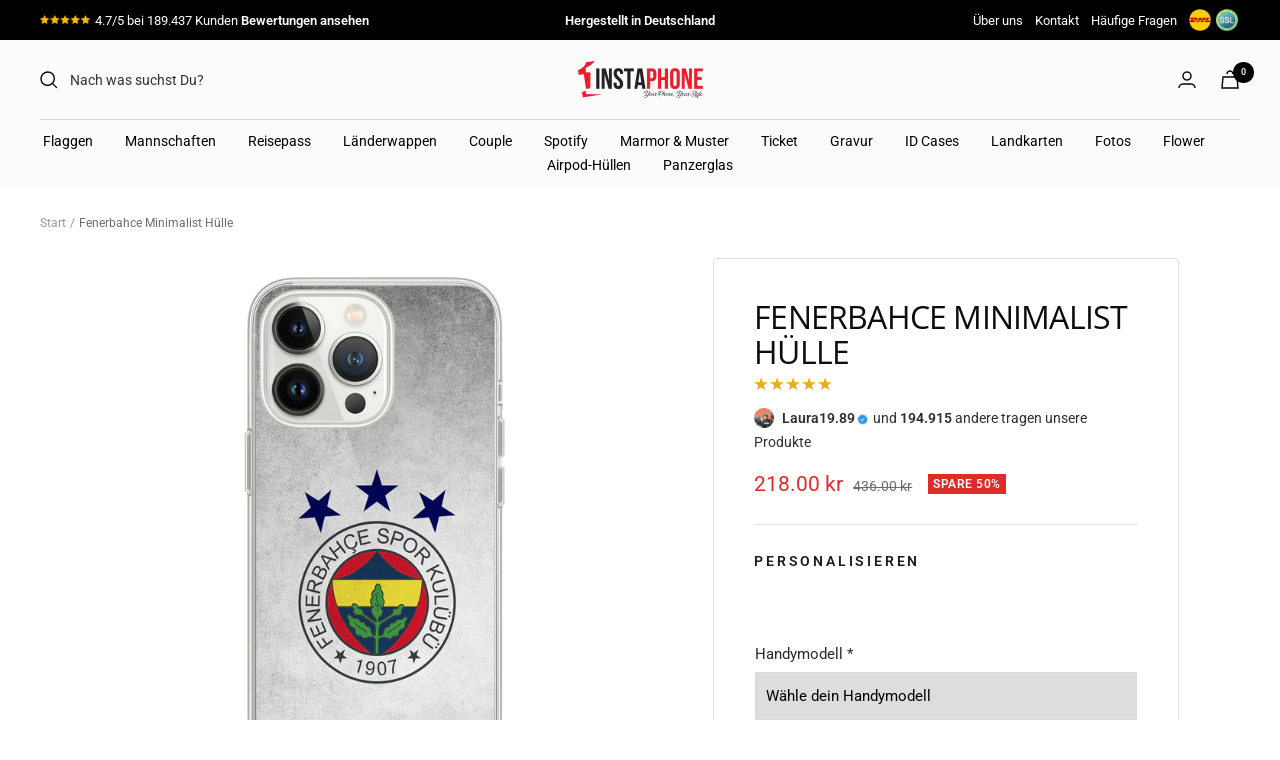

--- FILE ---
content_type: text/html; charset=utf-8
request_url: https://1instaphone.com/de-se/products/fenerbahce-minimalist-hulle
body_size: 81718
content:
<!doctype html><html class="no-js" lang="de" dir="ltr">
  <head>
<!-- Start of Booster Apps Seo-0.1-->
<title>Fenerbahce Minimalist Hülle | 1instaphone</title><meta name="description" content="Strapazierfähige, flexible Hülle, die sich um den Rand deines Handys schmiegtStoßabfedernde TPU-Hülle mit Anti-Fingerabdruck-BeschichtungMattierte Oberfläche, auf die die Farben mit Tintenstrahldruck gedruckt werdenDas Design befindet sich au..." /><script type="application/ld+json">
  {
    "@context": "https://schema.org",
    "@type": "WebSite",
    "name": "1instaphone",
    "url": "https://1instaphone.com/de-se",
    "potentialAction": {
      "@type": "SearchAction",
      "query-input": "required name=query",
      "target": "https://1instaphone.com/de-se/search?q={query}"
    }
  }
</script><script type="application/ld+json">
  {
    "@context": "https://schema.org",
    "@type": "Product",
    "name": "Fenerbahce Minimalist Hülle",
    "brand": {"@type": "Brand","name": "1instaphone"},
    "sku": "FYSP068",
    "mpn": "",
    "description": "\n\nStrapazierfähige, flexible Hülle, die sich um den Rand deines Handys schmiegt\nStoßabfedernde TPU-Hülle mit Anti-Fingerabdruck-Beschichtung\nMattierte Oberfläche, auf die die Farben mit Tintenstrahldruck gedruckt werden\nDas Design befindet sich auf der Rückseite, die Seiten sind halbtransparent und erlauben Zugriff auf alle Geräteanschlüsse\nQi-kompatibel für kabelloses Laden\nHüllen für iPhone 12, 12 Pro, 12 Pro Max, und 12 mini sind auch mit Magsafe Ladegeräten kompatibel\nGewicht 26 g\nStärke 1,6 mm (1\/16 Zoll)\n\n",
    "url": "https://1instaphone.com/de-se/de-se/products/fenerbahce-minimalist-hulle","image": "https://1instaphone.com/cdn/shop/products/1_e6e8ccda-5185-47cb-9a02-7a5e6381a5d7_1430x.jpg?v=1666856090","itemCondition": "https://schema.org/NewCondition",
    "offers": [{
          "@type": "Offer","price": "218.00","priceCurrency": "EUR",
          "itemCondition": "https://schema.org/NewCondition",
          "url": "https://1instaphone.com/de-se/de-se/products/fenerbahce-minimalist-hulle?variant=40307614285991",
          "sku": "FYSP068",
          "mpn": "",
          "availability" : "https://schema.org/InStock",
          "priceValidUntil": "2026-02-17","gtin14": ""}]}
</script>
<!-- end of Booster Apps SEO -->

<link rel='preconnect dns-prefetch' href='https://api.config-security.com/' crossorigin />
<link rel='preconnect dns-prefetch' href='https://conf.config-security.com/' crossorigin />
<link rel='preconnect dns-prefetch' href='https://whale.camera/' crossorigin />
<script>
/* >> TriplePixel :: start*/
window.TriplePixelData={TripleName:"1instaphone.myshopify.com",ver:"2.12",plat:"SHOPIFY",isHeadless:false},function(W,H,A,L,E,_,B,N){function O(U,T,P,H,R){void 0===R&&(R=!1),H=new XMLHttpRequest,P?(H.open("POST",U,!0),H.setRequestHeader("Content-Type","text/plain")):H.open("GET",U,!0),H.send(JSON.stringify(P||{})),H.onreadystatechange=function(){4===H.readyState&&200===H.status?(R=H.responseText,U.includes(".txt")?eval(R):P||(N[B]=R)):(299<H.status||H.status<200)&&T&&!R&&(R=!0,O(U,T-1,P))}}if(N=window,!N[H+"sn"]){N[H+"sn"]=1,L=function(){return Date.now().toString(36)+"_"+Math.random().toString(36)};try{A.setItem(H,1+(0|A.getItem(H)||0)),(E=JSON.parse(A.getItem(H+"U")||"[]")).push({u:location.href,r:document.referrer,t:Date.now(),id:L()}),A.setItem(H+"U",JSON.stringify(E))}catch(e){}var i,m,p;A.getItem('"!nC`')||(_=A,A=N,A[H]||(E=A[H]=function(t,e,a){return void 0===a&&(a=[]),"State"==t?E.s:(W=L(),(E._q=E._q||[]).push([W,t,e].concat(a)),W)},E.s="Installed",E._q=[],E.ch=W,B="configSecurityConfModel",N[B]=1,O("https://conf.config-security.com/model",5),i=L(),m=A[atob("c2NyZWVu")],_.setItem("di_pmt_wt",i),p={id:i,action:"profile",avatar:_.getItem("auth-security_rand_salt_"),time:m[atob("d2lkdGg=")]+":"+m[atob("aGVpZ2h0")],host:A.TriplePixelData.TripleName,plat:A.TriplePixelData.plat,url:window.location.href,ref:document.referrer,ver:A.TriplePixelData.ver},O("https://api.config-security.com/event",5,p),O("https://whale.camera/live/dot.txt",5)))}}("","TriplePixel",localStorage);
/* << TriplePixel :: end*/
</script><link rel="preconnect" href="https://scripting.tracify.ai" />
<link rel="preload" as="script" href="https://scripting.tracify.ai/tracifyv2.js?csid=fbca2dfe-9a2e-4377-b310-becba24c32f5">
<script async src="https://scripting.tracify.ai/tracifyv2.js?csid=fbca2dfe-9a2e-4377-b310-becba24c32f5"></script>
<script>
/* >> TriplePixel :: start*/
window.TriplePixelData={TripleName:"1instaphone.myshopify.com",ver:"1.9.0"},function(W,H,A,L,E,_,B,N){function O(U,T,P,H,R){void 0===R&&(R=!1),H=new XMLHttpRequest,P?(H.open("POST",U,!0),H.setRequestHeader("Content-Type","application/json")):H.open("GET",U,!0),H.send(JSON.stringify(P||{})),H.onreadystatechange=function(){4===H.readyState&&200===H.status?(R=H.responseText,U.includes(".txt")?eval(R):P||(N[B]=R)):(299<H.status||H.status<200)&&T&&!R&&(R=!0,O(U,T-1))}}if(N=window,!N[H+"sn"]){N[H+"sn"]=1;try{A.setItem(H,1+(0|A.getItem(H)||0)),(E=JSON.parse(A.getItem(H+"U")||"[]")).push(location.href),A.setItem(H+"U",JSON.stringify(E))}catch(e){}var i,m,p;A.getItem('"!nC`')||(_=A,A=N,A[H]||(L=function(){return Date.now().toString(36)+"_"+Math.random().toString(36)},E=A[H]=function(t,e){return"State"==t?E.s:(W=L(),(E._q=E._q||[]).push([W,t,e]),W)},E.s="Installed",E._q=[],E.ch=W,B="configSecurityConfModel",N[B]=1,O("//conf.config-security.com/model",5),i=L(),m=A[atob("c2NyZWVu")],_.setItem("di_pmt_wt",i),p={id:i,action:"profile",avatar:_.getItem("auth-security_rand_salt_"),time:m[atob("d2lkdGg=")]+":"+m[atob("aGVpZ2h0")],host:A.TriplePixelData.TripleName,url:window.location.href,ref:document.referrer,ver:window.TriplePixelData.ver},O("//api.config-security.com/",5,p),O("//triplewhale-pixel.web.app/dot1.9.txt",5)))}}("","TriplePixel",localStorage);
/* << TriplePixel :: end*/
</script>
  <link rel="stylesheet" href="https://obscure-escarpment-2240.herokuapp.com/stylesheets/bcpo-front.css">
  <script>var bcpo_product={"id":6823928266919,"title":"Fenerbahce Minimalist Hülle","handle":"fenerbahce-minimalist-hulle","description":"\u003cdiv class=\"styles__box--2Ufmy styles__boxVertical--J3yJY styles__display-block--3kWC4\" data-testid=\"ds-box\" data-mce-fragment=\"1\"\u003e\n\u003cul class=\"styles__list--1IzRQ styles__bulleted--2AuW8\" data-mce-fragment=\"1\" element=\"ul\"\u003e\n\u003cli class=\"styles__listItem--1NVAS\" data-mce-fragment=\"1\"\u003e\u003cspan class=\"styles__box--2Ufmy styles__text--23E5U styles__body--3StRc\" data-testid=\"ds-box\" data-mce-fragment=\"1\"\u003eStrapazierfähige, flexible Hülle, die sich um den Rand deines Handys schmiegt\u003c\/span\u003e\u003c\/li\u003e\n\u003cli class=\"styles__listItem--1NVAS\" data-mce-fragment=\"1\"\u003e\u003cspan class=\"styles__box--2Ufmy styles__text--23E5U styles__body--3StRc\" data-testid=\"ds-box\" data-mce-fragment=\"1\"\u003eStoßabfedernde TPU-Hülle mit Anti-Fingerabdruck-Beschichtung\u003c\/span\u003e\u003c\/li\u003e\n\u003cli class=\"styles__listItem--1NVAS\" data-mce-fragment=\"1\"\u003e\u003cspan class=\"styles__box--2Ufmy styles__text--23E5U styles__body--3StRc\" data-testid=\"ds-box\" data-mce-fragment=\"1\"\u003eMattierte Oberfläche, auf die die Farben mit Tintenstrahldruck gedruckt werden\u003c\/span\u003e\u003c\/li\u003e\n\u003cli class=\"styles__listItem--1NVAS\" data-mce-fragment=\"1\"\u003e\u003cspan class=\"styles__box--2Ufmy styles__text--23E5U styles__body--3StRc\" data-testid=\"ds-box\" data-mce-fragment=\"1\"\u003eDas Design befindet sich auf der Rückseite, die Seiten sind halbtransparent und erlauben Zugriff auf alle Geräteanschlüsse\u003c\/span\u003e\u003c\/li\u003e\n\u003cli class=\"styles__listItem--1NVAS\" data-mce-fragment=\"1\"\u003e\u003cspan class=\"styles__box--2Ufmy styles__text--23E5U styles__body--3StRc\" data-testid=\"ds-box\" data-mce-fragment=\"1\"\u003eQi-kompatibel für kabelloses Laden\u003c\/span\u003e\u003c\/li\u003e\n\u003cli class=\"styles__listItem--1NVAS\" data-mce-fragment=\"1\"\u003e\u003cspan class=\"styles__box--2Ufmy styles__text--23E5U styles__body--3StRc\" data-testid=\"ds-box\" data-mce-fragment=\"1\"\u003eHüllen für iPhone 12, 12 Pro, 12 Pro Max, und 12 mini sind auch mit Magsafe Ladegeräten kompatibel\u003c\/span\u003e\u003c\/li\u003e\n\u003cli class=\"styles__listItem--1NVAS\" data-mce-fragment=\"1\"\u003e\u003cspan class=\"styles__box--2Ufmy styles__text--23E5U styles__body--3StRc\" data-testid=\"ds-box\" data-mce-fragment=\"1\"\u003eGewicht 26 g\u003c\/span\u003e\u003c\/li\u003e\n\u003cli class=\"styles__listItem--1NVAS\" data-mce-fragment=\"1\"\u003e\u003cspan class=\"styles__box--2Ufmy styles__text--23E5U styles__body--3StRc\" data-testid=\"ds-box\" data-mce-fragment=\"1\"\u003eStärke 1,6 mm (1\/16 Zoll)\u003c\/span\u003e\u003c\/li\u003e\n\u003c\/ul\u003e\n\u003c\/div\u003e","published_at":"2021-06-08T16:07:30+02:00","created_at":"2021-06-08T16:07:30+02:00","vendor":"1instaphone","type":"Kilif","tags":["1 Name","Fenerbahce","Handyhüllen","highdemand","Mannschaftshüllen","Produkt mit einem Text"],"price":21800,"price_min":21800,"price_max":21800,"available":true,"price_varies":false,"compare_at_price":43600,"compare_at_price_min":43600,"compare_at_price_max":43600,"compare_at_price_varies":false,"variants":[{"id":40307614285991,"title":"Default Title","option1":"Default Title","option2":null,"option3":null,"sku":"FYSP068","requires_shipping":true,"taxable":true,"featured_image":null,"available":true,"name":"Fenerbahce Minimalist Hülle","public_title":null,"options":["Default Title"],"price":21800,"weight":200,"compare_at_price":43600,"inventory_management":null,"barcode":"","requires_selling_plan":false,"selling_plan_allocations":[]}],"images":["\/\/1instaphone.com\/cdn\/shop\/products\/1_e6e8ccda-5185-47cb-9a02-7a5e6381a5d7.jpg?v=1666856090","\/\/1instaphone.com\/cdn\/shop\/products\/2_be33ecfd-3e97-4ab0-8c9a-5a651520a0a3.jpg?v=1666856090","\/\/1instaphone.com\/cdn\/shop\/products\/3_e0753539-6eea-405a-b732-7882e8158640.jpg?v=1666856091","\/\/1instaphone.com\/cdn\/shop\/products\/4_402fae56-ecbb-478d-958e-a9b2880b608b.jpg?v=1666856091","\/\/1instaphone.com\/cdn\/shop\/products\/5_9db15005-5e8b-4b7e-9069-a3d4e3093c03.jpg?v=1666856090","\/\/1instaphone.com\/cdn\/shop\/products\/6_6e3b17e6-7755-438e-8d5c-ee7670203aa0.jpg?v=1666856089","\/\/1instaphone.com\/cdn\/shop\/products\/7_0584ddbb-b692-4112-b86c-a02ebfc7af25.jpg?v=1666856089"],"featured_image":"\/\/1instaphone.com\/cdn\/shop\/products\/1_e6e8ccda-5185-47cb-9a02-7a5e6381a5d7.jpg?v=1666856090","options":["Title"],"media":[{"alt":"Fenerbahce Minimalist Hülle - 1instaphone","id":34082048835850,"position":1,"preview_image":{"aspect_ratio":1.0,"height":1430,"width":1430,"src":"\/\/1instaphone.com\/cdn\/shop\/products\/1_e6e8ccda-5185-47cb-9a02-7a5e6381a5d7.jpg?v=1666856090"},"aspect_ratio":1.0,"height":1430,"media_type":"image","src":"\/\/1instaphone.com\/cdn\/shop\/products\/1_e6e8ccda-5185-47cb-9a02-7a5e6381a5d7.jpg?v=1666856090","width":1430},{"alt":"Fenerbahce Minimalist Hülle - 1instaphone","id":34082048868618,"position":2,"preview_image":{"aspect_ratio":1.0,"height":1430,"width":1430,"src":"\/\/1instaphone.com\/cdn\/shop\/products\/2_be33ecfd-3e97-4ab0-8c9a-5a651520a0a3.jpg?v=1666856090"},"aspect_ratio":1.0,"height":1430,"media_type":"image","src":"\/\/1instaphone.com\/cdn\/shop\/products\/2_be33ecfd-3e97-4ab0-8c9a-5a651520a0a3.jpg?v=1666856090","width":1430},{"alt":"Fenerbahce Minimalist Hülle - 1instaphone","id":34082048901386,"position":3,"preview_image":{"aspect_ratio":1.0,"height":1430,"width":1430,"src":"\/\/1instaphone.com\/cdn\/shop\/products\/3_e0753539-6eea-405a-b732-7882e8158640.jpg?v=1666856091"},"aspect_ratio":1.0,"height":1430,"media_type":"image","src":"\/\/1instaphone.com\/cdn\/shop\/products\/3_e0753539-6eea-405a-b732-7882e8158640.jpg?v=1666856091","width":1430},{"alt":"Fenerbahce Minimalist Hülle - 1instaphone","id":34082048934154,"position":4,"preview_image":{"aspect_ratio":1.0,"height":1430,"width":1430,"src":"\/\/1instaphone.com\/cdn\/shop\/products\/4_402fae56-ecbb-478d-958e-a9b2880b608b.jpg?v=1666856091"},"aspect_ratio":1.0,"height":1430,"media_type":"image","src":"\/\/1instaphone.com\/cdn\/shop\/products\/4_402fae56-ecbb-478d-958e-a9b2880b608b.jpg?v=1666856091","width":1430},{"alt":"Fenerbahce Minimalist Hülle - 1instaphone","id":34082048966922,"position":5,"preview_image":{"aspect_ratio":1.0,"height":1430,"width":1430,"src":"\/\/1instaphone.com\/cdn\/shop\/products\/5_9db15005-5e8b-4b7e-9069-a3d4e3093c03.jpg?v=1666856090"},"aspect_ratio":1.0,"height":1430,"media_type":"image","src":"\/\/1instaphone.com\/cdn\/shop\/products\/5_9db15005-5e8b-4b7e-9069-a3d4e3093c03.jpg?v=1666856090","width":1430},{"alt":"Fenerbahce Minimalist Hülle - 1instaphone","id":34082048999690,"position":6,"preview_image":{"aspect_ratio":1.0,"height":1430,"width":1430,"src":"\/\/1instaphone.com\/cdn\/shop\/products\/6_6e3b17e6-7755-438e-8d5c-ee7670203aa0.jpg?v=1666856089"},"aspect_ratio":1.0,"height":1430,"media_type":"image","src":"\/\/1instaphone.com\/cdn\/shop\/products\/6_6e3b17e6-7755-438e-8d5c-ee7670203aa0.jpg?v=1666856089","width":1430},{"alt":"Fenerbahce Minimalist Hülle - 1instaphone","id":34082049032458,"position":7,"preview_image":{"aspect_ratio":1.0,"height":1430,"width":1430,"src":"\/\/1instaphone.com\/cdn\/shop\/products\/7_0584ddbb-b692-4112-b86c-a02ebfc7af25.jpg?v=1666856089"},"aspect_ratio":1.0,"height":1430,"media_type":"image","src":"\/\/1instaphone.com\/cdn\/shop\/products\/7_0584ddbb-b692-4112-b86c-a02ebfc7af25.jpg?v=1666856089","width":1430}],"requires_selling_plan":false,"selling_plan_groups":[],"content":"\u003cdiv class=\"styles__box--2Ufmy styles__boxVertical--J3yJY styles__display-block--3kWC4\" data-testid=\"ds-box\" data-mce-fragment=\"1\"\u003e\n\u003cul class=\"styles__list--1IzRQ styles__bulleted--2AuW8\" data-mce-fragment=\"1\" element=\"ul\"\u003e\n\u003cli class=\"styles__listItem--1NVAS\" data-mce-fragment=\"1\"\u003e\u003cspan class=\"styles__box--2Ufmy styles__text--23E5U styles__body--3StRc\" data-testid=\"ds-box\" data-mce-fragment=\"1\"\u003eStrapazierfähige, flexible Hülle, die sich um den Rand deines Handys schmiegt\u003c\/span\u003e\u003c\/li\u003e\n\u003cli class=\"styles__listItem--1NVAS\" data-mce-fragment=\"1\"\u003e\u003cspan class=\"styles__box--2Ufmy styles__text--23E5U styles__body--3StRc\" data-testid=\"ds-box\" data-mce-fragment=\"1\"\u003eStoßabfedernde TPU-Hülle mit Anti-Fingerabdruck-Beschichtung\u003c\/span\u003e\u003c\/li\u003e\n\u003cli class=\"styles__listItem--1NVAS\" data-mce-fragment=\"1\"\u003e\u003cspan class=\"styles__box--2Ufmy styles__text--23E5U styles__body--3StRc\" data-testid=\"ds-box\" data-mce-fragment=\"1\"\u003eMattierte Oberfläche, auf die die Farben mit Tintenstrahldruck gedruckt werden\u003c\/span\u003e\u003c\/li\u003e\n\u003cli class=\"styles__listItem--1NVAS\" data-mce-fragment=\"1\"\u003e\u003cspan class=\"styles__box--2Ufmy styles__text--23E5U styles__body--3StRc\" data-testid=\"ds-box\" data-mce-fragment=\"1\"\u003eDas Design befindet sich auf der Rückseite, die Seiten sind halbtransparent und erlauben Zugriff auf alle Geräteanschlüsse\u003c\/span\u003e\u003c\/li\u003e\n\u003cli class=\"styles__listItem--1NVAS\" data-mce-fragment=\"1\"\u003e\u003cspan class=\"styles__box--2Ufmy styles__text--23E5U styles__body--3StRc\" data-testid=\"ds-box\" data-mce-fragment=\"1\"\u003eQi-kompatibel für kabelloses Laden\u003c\/span\u003e\u003c\/li\u003e\n\u003cli class=\"styles__listItem--1NVAS\" data-mce-fragment=\"1\"\u003e\u003cspan class=\"styles__box--2Ufmy styles__text--23E5U styles__body--3StRc\" data-testid=\"ds-box\" data-mce-fragment=\"1\"\u003eHüllen für iPhone 12, 12 Pro, 12 Pro Max, und 12 mini sind auch mit Magsafe Ladegeräten kompatibel\u003c\/span\u003e\u003c\/li\u003e\n\u003cli class=\"styles__listItem--1NVAS\" data-mce-fragment=\"1\"\u003e\u003cspan class=\"styles__box--2Ufmy styles__text--23E5U styles__body--3StRc\" data-testid=\"ds-box\" data-mce-fragment=\"1\"\u003eGewicht 26 g\u003c\/span\u003e\u003c\/li\u003e\n\u003cli class=\"styles__listItem--1NVAS\" data-mce-fragment=\"1\"\u003e\u003cspan class=\"styles__box--2Ufmy styles__text--23E5U styles__body--3StRc\" data-testid=\"ds-box\" data-mce-fragment=\"1\"\u003eStärke 1,6 mm (1\/16 Zoll)\u003c\/span\u003e\u003c\/li\u003e\n\u003c\/ul\u003e\n\u003c\/div\u003e"}; var bcpo_data={"product_id":"6823928266919","virtual_options":[{"title":"Handymodell","type":"default","unique":"_3u4vsr5b7","preselect_value":"","conditional_option":"","conditional_value":"","required":"on","values":[{"key":"iPhone","price":""},{"key":"Samsung","price":""},{"key":"Huawei","price":""},{"key":"Xiaomi","price":""},{"key":"Google","price":""}]},{"title":"iPhone ","type":"default","unique":"_i8kvjv5y6","preselect_value":"","conditional_option":"_3u4vsr5b7","conditional_value":"iPhone","required":"on","values":[{"key":"iPhone 5 / 5s","price":""},{"key":"iPhone 6 / 6s","price":""},{"key":"iPhone 6 Plus / iPhone 6s Plus","price":""},{"key":"iPhone 7 / 8","price":""},{"key":"iPhone SE 2020","price":""},{"key":"iPhone 7 Plus / 8 Plus","price":""},{"key":"iPhone X / XS","price":""},{"key":"iPhone XR","price":""},{"key":"iPhone XS MAX","price":""},{"key":"iPhone 11","price":""},{"key":"iPhone 11 Pro","price":""},{"key":"iPhone 11 Pro Max","price":""},{"key":"iPhone 12 Mini","price":""},{"key":"iPhone 12","price":""},{"key":"iPhone 12 Pro","price":""},{"key":"iPhone 12 Pro Max","price":""},{"key":"iPhone 13 Mini","price":""},{"key":"iPhone 13","price":""},{"key":"iPhone 13 Pro","price":""},{"key":"iPhone 13 Pro Max","price":""},{"key":"iPhone 14","price":""},{"key":"iPhone 14 Plus","price":""},{"key":"iPhone 14 Pro","price":""},{"key":"iPhone 14 Pro Max","price":""}]},{"title":"Samsung ","type":"default","unique":"_q567yshgj","preselect_value":"","conditional_option":"_3u4vsr5b7","conditional_value":"Samsung","required":"on","values":[{"key":"Samsung S23 Ultra","price":""},{"key":"Samsung S23 Plus","price":""},{"key":"Samsung S23","price":""},{"key":"Samsung S22 Ultra","price":""},{"key":"Samsung S22 Plus","price":""},{"key":"Samsung S22","price":""},{"key":"Samsung A13","price":""},{"key":"Samsung A33","price":""},{"key":"Samsung A32","price":""},{"key":"Samsung A22","price":""},{"key":"Samsung A03","price":""},{"key":"Samsung A53","price":""},{"key":"Samsung A23","price":""},{"key":"Samsung A52s","price":""},{"key":"Samsung A73","price":""},{"key":"Samsung A52","price":""},{"key":"Samsung A42","price":""},{"key":"Samsung A72","price":""},{"key":"Samsung S8","price":""},{"key":"Samsung S8 Plus","price":""},{"key":"Samsung S9","price":""},{"key":"Samsung S9 Plus","price":""},{"key":"Samsung S10","price":""},{"key":"Samsung S10E","price":""},{"key":"Samsung S10 Plus","price":""},{"key":"Samsung S20","price":""},{"key":"Samsung S20 Plus","price":""},{"key":"Samsung S20 Ultra","price":""},{"key":"Samsung S20 FE","price":""},{"key":"Samsung S21","price":""},{"key":"Samsung S21 Plus","price":""},{"key":"Samsung S21 Ultra","price":""},{"key":"Samsung Note 20","price":""},{"key":"Samsung Note 20 Ultra","price":""},{"key":"Samsung Note 10","price":""},{"key":"Samsung Note 10 Plus","price":""},{"key":"Samsung Note 9","price":""},{"key":"Samsung A10","price":""},{"key":"Samsung A12","price":""},{"key":"Samsung A20","price":""},{"key":"Samsung A20s","price":""},{"key":"Samsung A20e","price":""},{"key":"Samsung A21","price":""},{"key":"Samsung A21s","price":""},{"key":"Samsung A41","price":""},{"key":"Samsung A51","price":""},{"key":"Samsung A71","price":""},{"key":"Samsung A40","price":""},{"key":"Samsung A50","price":""},{"key":"Samsung A70","price":""},{"key":"Samsung A80","price":""},{"key":"Samsung S21FE","price":""}]},{"title":"Huawei","type":"default","unique":"_c5becrkvd","preselect_value":"","conditional_option":"_3u4vsr5b7","conditional_value":"Huawei","required":"on","values":[{"key":"Huawei P20","price":""},{"key":"Huawei P20 Lite","price":""},{"key":"Huawei P20 Pro","price":""},{"key":"Huawei P30","price":""},{"key":"Huawei P30 Lite","price":""},{"key":"Huawei P30 Pro","price":""},{"key":"Huawei P40","price":""},{"key":"Huawei P40 Lite","price":""},{"key":"Huawei P40 Pro","price":""},{"key":"Huawei Mate 20","price":""},{"key":"Huawei Mate 20 Pro","price":""},{"key":"Huawei Mate 20 Lite","price":""}]},{"title":"Xiaomi","type":"default","unique":"_rto6a3vwx","preselect_value":"","conditional_option":"_3u4vsr5b7","conditional_value":"Xiaomi","required":"on","values":[{"key":"Xiaomi Redmi Note 8 Pro","price":""},{"key":"Xiaomi Redmi 8T","price":""},{"key":"Xiaomi Redmi 9","price":""},{"key":"Xiaomi Redmi Note 9","price":""},{"key":"Xiaomi Redmi Note 9 Pro","price":""},{"key":"Xiaomi Redmi Note 9T","price":""},{"key":"Xiaomi Redmi Mi 10","price":""},{"key":"Xiaomi Redmi Mi 10 Pro","price":""},{"key":"Xiaomi Redmi Note 10 Pro","price":""},{"key":"Xiaomi Mi 11 Lite","price":""},{"key":"Xiaomi Mi 11","price":""},{"key":"Xiaomi Mi 11 Ultra","price":""}]},{"title":"Google","type":"default","unique":"_cy6n2oqsb","preselect_value":"","conditional_option":"_3u4vsr5b7","conditional_value":"Google","required":"on","values":[{"key":"Google Pixel 7 Pro","price":""},{"key":"Google Pixel 7","price":""},{"key":"Google Pixel 6a","price":""},{"key":"Google Pixel 6","price":""},{"key":"Google Pixel 5","price":""}]},{"title":"Wunschname","type":"text","unique":"_ls3f5rlq1","conditional_option":"","conditional_value":"","required":"on","maxlength":"","values":[{"key":"","price":""}]}]}; var bcpo_settings={"fallback":"buttons","auto_select":"on","load_main_image":"off","replaceImage":"off","border_style":"square","tooltips":"hide","sold_out_style":"transparent","theme":"dark","jumbo_colors":"medium","jumbo_images":"on","circle_swatches":"","inventory_style":"amazon","override_ajax":"on","add_price_addons":"off","theme2":"on","money_format2":"<span class=transcy-money>{{amount_with_comma_separator}} EUR €</span>","money_format_without_currency":"<span class=transcy-money>{{amount_with_comma_separator}} €</span>","show_currency":"off","file_upload_warning":"off","global_auto_image_options":"","global_color_options":"","global_colors":[{"key":"","value":"ecf42f"}],"shop_currency":"EUR"};var inventory_quantity = [];inventory_quantity.push(-254);if(bcpo_product) { for (var i = 0; i < bcpo_product.variants.length; i += 1) { bcpo_product.variants[i].inventory_quantity = inventory_quantity[i]; }}window.bcpo = window.bcpo || {}; bcpo.cart = {"note":null,"attributes":{},"original_total_price":0,"total_price":0,"total_discount":0,"total_weight":0.0,"item_count":0,"items":[],"requires_shipping":false,"currency":"SEK","items_subtotal_price":0,"cart_level_discount_applications":[],"checkout_charge_amount":0}; bcpo.ogFormData = FormData; bcpo.money_with_currency_format = "{{amount}} SEK";bcpo.money_format = "{{amount}} kr";</script>

    <script>
var bcpoStrings = {
choose_one: 'Option auswählen',
quantity: 'Anzahl',
please_select: 'bitte auswählen',
and: 'und',
or: 'oder',
sold_out: 'ausverkauft',
unavailable: 'Nicht verfügbar',
add_to_cart: 'Zum Warenkorb',
multiselect_message: 'Bitte wählen Sie mindestens einen Wert für aus',
file_message: 'Please select a file.',
at_most: 'maximal',
at_least: 'wenigstens',
item: 'item',
items: 'items',
selection: 'Selection will add',
selection2: 'to the price',
you_save: 'SPARE',
item_added: 'Item added to the cart',
keep_shopping: 'Keep shopping',
view_cart: 'View cart',
theme2_message: 'Please finish customizing your product',
rate_limit: 'We\'re getting too many orders right now. Try clicking the checkout button in a few seconds.',
upload_message: 'If you have trouble uploading, click ••• then "Open in browser"',
};
</script>

<script>
window.bcpoSelections = 'Selections';
window.bcpoVariant = 'Variant';
</script>
    <meta charset="utf-8">
    <meta name="viewport" content="width=device-width, initial-scale=1.0, height=device-height, minimum-scale=1.0, maximum-scale=1.0">
    <meta name="google-site-verification" content="-g2fBv_7JzzU3AW6ZUWtvK_CK-9w-7uCTU209MA9hek" />
    <meta name="theme-color" content="#fbfbfb">

    
<link rel="canonical" href="https://1instaphone.com/de-se/products/fenerbahce-minimalist-hulle"><link rel="shortcut icon" href="//1instaphone.com/cdn/shop/files/BB20EB0C-5049-4411-AA2D-B90277C18D57_96x96.png?v=1665673764" type="image/png"><link rel="preconnect" href="https://cdn.shopify.com">
    <link rel="dns-prefetch" href="https://productreviews.shopifycdn.com">
    <link rel="dns-prefetch" href="https://www.google-analytics.com"><link rel="preconnect" href="https://fonts.shopifycdn.com" crossorigin><link rel="preload" as="style" href="//1instaphone.com/cdn/shop/t/31/assets/theme.css?v=53440968199776952011707605569">
    <link rel="preload" as="script" href="//1instaphone.com/cdn/shop/t/31/assets/vendor.js?v=31715688253868339281707605569">
    <link rel="preload" as="script" href="//1instaphone.com/cdn/shop/t/31/assets/theme.js?v=61939944895571101641707605569"><link rel="preload" as="fetch" href="/de-se/products/fenerbahce-minimalist-hulle.js" crossorigin><link rel="preload" as="script" href="//1instaphone.com/cdn/shop/t/31/assets/flickity.js?v=176646718982628074891707605569"><meta property="og:type" content="product">
  <meta property="og:title" content="Fenerbahce Minimalist Hülle">
  <meta property="product:price:amount" content="218.00">
  <meta property="product:price:currency" content="SEK"><meta property="og:image" content="http://1instaphone.com/cdn/shop/products/1_e6e8ccda-5185-47cb-9a02-7a5e6381a5d7.jpg?v=1666856090">
  <meta property="og:image:secure_url" content="https://1instaphone.com/cdn/shop/products/1_e6e8ccda-5185-47cb-9a02-7a5e6381a5d7.jpg?v=1666856090">
  <meta property="og:image:width" content="1430">
  <meta property="og:image:height" content="1430"><meta property="og:description" content="Strapazierfähige, flexible Hülle, die sich um den Rand deines Handys schmiegt Stoßabfedernde TPU-Hülle mit Anti-Fingerabdruck-Beschichtung Mattierte Oberfläche, auf die die Farben mit Tintenstrahldruck gedruckt werden Das Design befindet sich auf der Rückseite, die Seiten sind halbtransparent und erlauben Zugriff auf a"><meta property="og:url" content="https://1instaphone.com/de-se/products/fenerbahce-minimalist-hulle">
<meta property="og:site_name" content="1instaphone"><meta name="twitter:card" content="summary"><meta name="twitter:title" content="Fenerbahce Minimalist Hülle">
  <meta name="twitter:description" content="

Strapazierfähige, flexible Hülle, die sich um den Rand deines Handys schmiegt
Stoßabfedernde TPU-Hülle mit Anti-Fingerabdruck-Beschichtung
Mattierte Oberfläche, auf die die Farben mit Tintenstrahldruck gedruckt werden
Das Design befindet sich auf der Rückseite, die Seiten sind halbtransparent und erlauben Zugriff auf alle Geräteanschlüsse
Qi-kompatibel für kabelloses Laden
Hüllen für iPhone 12, 12 Pro, 12 Pro Max, und 12 mini sind auch mit Magsafe Ladegeräten kompatibel
Gewicht 26 g
Stärke 1,6 mm (1/16 Zoll)

"><meta name="twitter:image" content="https://1instaphone.com/cdn/shop/products/1_e6e8ccda-5185-47cb-9a02-7a5e6381a5d7_1200x1200_crop_center.jpg?v=1666856090">
  <meta name="twitter:image:alt" content="Fenerbahce Minimalist Hülle - 1instaphone">
    
  <script type="application/ld+json">
  {
    "@context": "https://schema.org",
    "@type": "Product",
    "productID": 6823928266919,
    "offers": [{
          "@type": "Offer",
          "name": "Default Title",
          "availability":"https://schema.org/InStock",
          "price": 218.0,
          "priceCurrency": "SEK",
          "priceValidUntil": "2026-01-28","sku": "FYSP068",
          "url": "/de-se/products/fenerbahce-minimalist-hulle?variant=40307614285991"
        }
],"brand": {
      "@type": "Brand",
      "name": "1instaphone"
    },
    "name": "Fenerbahce Minimalist Hülle",
    "description": "\n\nStrapazierfähige, flexible Hülle, die sich um den Rand deines Handys schmiegt\nStoßabfedernde TPU-Hülle mit Anti-Fingerabdruck-Beschichtung\nMattierte Oberfläche, auf die die Farben mit Tintenstrahldruck gedruckt werden\nDas Design befindet sich auf der Rückseite, die Seiten sind halbtransparent und erlauben Zugriff auf alle Geräteanschlüsse\nQi-kompatibel für kabelloses Laden\nHüllen für iPhone 12, 12 Pro, 12 Pro Max, und 12 mini sind auch mit Magsafe Ladegeräten kompatibel\nGewicht 26 g\nStärke 1,6 mm (1\/16 Zoll)\n\n",
    "category": "Kilif",
    "url": "/de-se/products/fenerbahce-minimalist-hulle",
    "sku": "FYSP068",
    "image": {
      "@type": "ImageObject",
      "url": "https://1instaphone.com/cdn/shop/products/1_e6e8ccda-5185-47cb-9a02-7a5e6381a5d7.jpg?v=1666856090&width=1024",
      "image": "https://1instaphone.com/cdn/shop/products/1_e6e8ccda-5185-47cb-9a02-7a5e6381a5d7.jpg?v=1666856090&width=1024",
      "name": "Fenerbahce Minimalist Hülle - 1instaphone",
      "width": "1024",
      "height": "1024"
    }
  }
  </script>



  <script type="application/ld+json">
  {
    "@context": "https://schema.org",
    "@type": "BreadcrumbList",
  "itemListElement": [{
      "@type": "ListItem",
      "position": 1,
      "name": "Start",
      "item": "https://1instaphone.com"
    },{
          "@type": "ListItem",
          "position": 2,
          "name": "Fenerbahce Minimalist Hülle",
          "item": "https://1instaphone.com/de-se/products/fenerbahce-minimalist-hulle"
        }]
  }
  </script>


    <link rel="preload" href="//1instaphone.com/cdn/fonts/open_sans/opensans_n4.c32e4d4eca5273f6d4ee95ddf54b5bbb75fc9b61.woff2" as="font" type="font/woff2" crossorigin><link rel="preload" href="//1instaphone.com/cdn/fonts/roboto/roboto_n4.2019d890f07b1852f56ce63ba45b2db45d852cba.woff2" as="font" type="font/woff2" crossorigin><style>
  /* Typography (heading) */
  @font-face {
  font-family: "Open Sans";
  font-weight: 400;
  font-style: normal;
  font-display: swap;
  src: url("//1instaphone.com/cdn/fonts/open_sans/opensans_n4.c32e4d4eca5273f6d4ee95ddf54b5bbb75fc9b61.woff2") format("woff2"),
       url("//1instaphone.com/cdn/fonts/open_sans/opensans_n4.5f3406f8d94162b37bfa232b486ac93ee892406d.woff") format("woff");
}

@font-face {
  font-family: "Open Sans";
  font-weight: 400;
  font-style: italic;
  font-display: swap;
  src: url("//1instaphone.com/cdn/fonts/open_sans/opensans_i4.6f1d45f7a46916cc95c694aab32ecbf7509cbf33.woff2") format("woff2"),
       url("//1instaphone.com/cdn/fonts/open_sans/opensans_i4.4efaa52d5a57aa9a57c1556cc2b7465d18839daa.woff") format("woff");
}

/* Typography (body) */
  @font-face {
  font-family: Roboto;
  font-weight: 400;
  font-style: normal;
  font-display: swap;
  src: url("//1instaphone.com/cdn/fonts/roboto/roboto_n4.2019d890f07b1852f56ce63ba45b2db45d852cba.woff2") format("woff2"),
       url("//1instaphone.com/cdn/fonts/roboto/roboto_n4.238690e0007583582327135619c5f7971652fa9d.woff") format("woff");
}

@font-face {
  font-family: Roboto;
  font-weight: 400;
  font-style: italic;
  font-display: swap;
  src: url("//1instaphone.com/cdn/fonts/roboto/roboto_i4.57ce898ccda22ee84f49e6b57ae302250655e2d4.woff2") format("woff2"),
       url("//1instaphone.com/cdn/fonts/roboto/roboto_i4.b21f3bd061cbcb83b824ae8c7671a82587b264bf.woff") format("woff");
}

@font-face {
  font-family: Roboto;
  font-weight: 600;
  font-style: normal;
  font-display: swap;
  src: url("//1instaphone.com/cdn/fonts/roboto/roboto_n6.3d305d5382545b48404c304160aadee38c90ef9d.woff2") format("woff2"),
       url("//1instaphone.com/cdn/fonts/roboto/roboto_n6.bb37be020157f87e181e5489d5e9137ad60c47a2.woff") format("woff");
}

@font-face {
  font-family: Roboto;
  font-weight: 600;
  font-style: italic;
  font-display: swap;
  src: url("//1instaphone.com/cdn/fonts/roboto/roboto_i6.ebd6b6733fb2b030d60cbf61316511a7ffd82fb3.woff2") format("woff2"),
       url("//1instaphone.com/cdn/fonts/roboto/roboto_i6.1363905a6d5249605bc5e0f859663ffe95ac3bed.woff") format("woff");
}

:root {--heading-color: 13, 13, 13;
    --text-color: 46, 46, 46;
    --background: 255, 255, 255;
    --secondary-background: 251, 251, 251;
    --border-color: 224, 224, 224;
    --border-color-darker: 171, 171, 171;
    --success-color: 60, 110, 113;
    --success-background: 216, 226, 227;
    --error-color: 222, 42, 42;
    --error-background: 253, 240, 240;
    --primary-button-background: 249, 202, 80;
    --primary-button-text-color: 0, 0, 0;
    --secondary-button-background: 0, 0, 0;
    --secondary-button-text-color: 251, 251, 251;
    --product-star-rating: 246, 164, 41;
    --product-on-sale-accent: 222, 43, 43;
    --product-sold-out-accent: 91, 91, 91;
    --product-custom-label-background: 5, 30, 56;
    --product-custom-label-text-color: 255, 255, 255;
    --product-custom-label-2-background: 46, 158, 123;
    --product-custom-label-2-text-color: 255, 255, 255;
    --product-low-stock-text-color: 222, 43, 43;
    --product-in-stock-text-color: 46, 158, 123;
    --loading-bar-background: 46, 46, 46;

    /* We duplicate some "base" colors as root colors, which is useful to use on drawer elements or popover without. Those should not be overridden to avoid issues */
    --root-heading-color: 13, 13, 13;
    --root-text-color: 46, 46, 46;
    --root-background: 255, 255, 255;
    --root-border-color: 224, 224, 224;
    --root-primary-button-background: 249, 202, 80;
    --root-primary-button-text-color: 0, 0, 0;

    --base-font-size: 14px;
    --heading-font-family: "Open Sans", sans-serif;
    --heading-font-weight: 400;
    --heading-font-style: normal;
    --heading-text-transform: uppercase;
    --text-font-family: Roboto, sans-serif;
    --text-font-weight: 400;
    --text-font-style: normal;
    --text-font-bold-weight: 600;

    /* Typography (font size) */
    --heading-xxsmall-font-size: 10px;
    --heading-xsmall-font-size: 10px;
    --heading-small-font-size: 11px;
    --heading-large-font-size: 32px;
    --heading-h1-font-size: 32px;
    --heading-h2-font-size: 28px;
    --heading-h3-font-size: 26px;
    --heading-h4-font-size: 22px;
    --heading-h5-font-size: 18px;
    --heading-h6-font-size: 16px;

    /* Control the look and feel of the theme by changing radius of various elements */
    --button-border-radius: 0px;
    --block-border-radius: 0px;
    --block-border-radius-reduced: 0px;
    --color-swatch-border-radius: 0px;

    /* Button size */
    --button-height: 48px;
    --button-small-height: 40px;

    /* Form related */
    --form-input-field-height: 48px;
    --form-input-gap: 16px;
    --form-submit-margin: 24px;

    /* Product listing related variables */
    --product-list-block-spacing: 32px;

    /* Video related */
    --play-button-background: 255, 255, 255;
    --play-button-arrow: 46, 46, 46;

    /* RTL support */
    --transform-logical-flip: 1;
    --transform-origin-start: left;
    --transform-origin-end: right;

    /* Other */
    --zoom-cursor-svg-url: url(//1instaphone.com/cdn/shop/t/31/assets/zoom-cursor.svg?v=84002342294777969431707838430);
    --arrow-right-svg-url: url(//1instaphone.com/cdn/shop/t/31/assets/arrow-right.svg?v=55844641933354303081707605569);
    --arrow-left-svg-url: url(//1instaphone.com/cdn/shop/t/31/assets/arrow-left.svg?v=168039100169066656511707605569);

    /* Some useful variables that we can reuse in our CSS. Some explanation are needed for some of them:
       - container-max-width-minus-gutters: represents the container max width without the edge gutters
       - container-outer-width: considering the screen width, represent all the space outside the container
       - container-outer-margin: same as container-outer-width but get set to 0 inside a container
       - container-inner-width: the effective space inside the container (minus gutters)
       - grid-column-width: represents the width of a single column of the grid
       - vertical-breather: this is a variable that defines the global "spacing" between sections, and inside the section
                            to create some "breath" and minimum spacing
     */
    --container-max-width: 1600px;
    --container-gutter: 24px;
    --container-max-width-minus-gutters: calc(var(--container-max-width) - (var(--container-gutter)) * 2);
    --container-outer-width: max(calc((100vw - var(--container-max-width-minus-gutters)) / 2), var(--container-gutter));
    --container-outer-margin: var(--container-outer-width);
    --container-inner-width: calc(100vw - var(--container-outer-width) * 2);

    --grid-column-count: 10;
    --grid-gap: 24px;
    --grid-column-width: calc((100vw - var(--container-outer-width) * 2 - var(--grid-gap) * (var(--grid-column-count) - 1)) / var(--grid-column-count));

    --vertical-breather: 28px;
    --vertical-breather-tight: 28px;

    /* Shopify related variables */
    --payment-terms-background-color: #ffffff;
  }

  @media screen and (min-width: 741px) {
    :root {
      --container-gutter: 40px;
      --grid-column-count: 20;
      --vertical-breather: 40px;
      --vertical-breather-tight: 40px;

      /* Typography (font size) */
      --heading-xsmall-font-size: 11px;
      --heading-small-font-size: 12px;
      --heading-large-font-size: 48px;
      --heading-h1-font-size: 48px;
      --heading-h2-font-size: 36px;
      --heading-h3-font-size: 30px;
      --heading-h4-font-size: 22px;
      --heading-h5-font-size: 18px;
      --heading-h6-font-size: 16px;

      /* Form related */
      --form-input-field-height: 52px;
      --form-submit-margin: 32px;

      /* Button size */
      --button-height: 52px;
      --button-small-height: 44px;
    }
  }

  @media screen and (min-width: 1200px) {
    :root {
      --vertical-breather: 48px;
      --vertical-breather-tight: 48px;
      --product-list-block-spacing: 48px;

      /* Typography */
      --heading-large-font-size: 58px;
      --heading-h1-font-size: 50px;
      --heading-h2-font-size: 44px;
      --heading-h3-font-size: 32px;
      --heading-h4-font-size: 26px;
      --heading-h5-font-size: 22px;
      --heading-h6-font-size: 16px;
    }
  }

  @media screen and (min-width: 1600px) {
    :root {
      --vertical-breather: 48px;
      --vertical-breather-tight: 48px;
    }
  }
</style>
    <script>
  // This allows to expose several variables to the global scope, to be used in scripts
  window.themeVariables = {
    settings: {
      direction: "ltr",
      pageType: "product",
      cartCount: 0,
      moneyFormat: "{{amount}} kr",
      moneyWithCurrencyFormat: "{{amount}} SEK",
      showVendor: false,
      discountMode: "percentage",
      currencyCodeEnabled: false,
      cartType: "drawer",
      cartCurrency: "SEK",
      mobileZoomFactor: 2.5
    },

    routes: {
      host: "1instaphone.com",
      rootUrl: "\/de-se",
      rootUrlWithoutSlash: "\/de-se",
      cartUrl: "\/de-se\/cart",
      cartAddUrl: "\/de-se\/cart\/add",
      cartChangeUrl: "\/de-se\/cart\/change",
      searchUrl: "\/de-se\/search",
      predictiveSearchUrl: "\/de-se\/search\/suggest",
      productRecommendationsUrl: "\/de-se\/recommendations\/products"
    },

    strings: {
      accessibilityDelete: "Löschen",
      accessibilityClose: "Schließen",
      collectionSoldOut: "Ausverkauft",
      collectionDiscount: "Spare @savings@",
      productSalePrice: "Angebotspreis",
      productRegularPrice: "Regulärer Preis",
      productFormUnavailable: "Nicht verfügbar",
      productFormSoldOut: "Ausverkauft",
      productFormPreOrder: "Vorbestellen",
      productFormAddToCart: "In den Warenkorb",
      searchNoResults: "Es konnten keine Ergebnisse gefunden werden.",
      searchNewSearch: "Neue Suche",
      searchProducts: "Produkte",
      searchArticles: "Blogbeiträge",
      searchPages: "Seiten",
      searchCollections: "Kategorien",
      cartViewCart: "Warenkorb ansehen",
      cartItemAdded: "Produkt zum Warenkorb hinzugefügt!",
      cartItemAddedShort: "Zum Warenkorb hinzugefügt!",
      cartAddOrderNote: "Notiz hinzufügen",
      cartEditOrderNote: "Notiz bearbeiten",
      shippingEstimatorNoResults: "Entschuldige, wir liefern leider niche an Deine Adresse.",
      shippingEstimatorOneResult: "Es gibt eine Versandklasse für Deine Adresse:",
      shippingEstimatorMultipleResults: "Es gibt mehrere Versandklassen für Deine Adresse:",
      shippingEstimatorError: "Ein oder mehrere Fehler sind beim Abrufen der Versandklassen aufgetreten:"
    },

    libs: {
      flickity: "\/\/1instaphone.com\/cdn\/shop\/t\/31\/assets\/flickity.js?v=176646718982628074891707605569",
      photoswipe: "\/\/1instaphone.com\/cdn\/shop\/t\/31\/assets\/photoswipe.js?v=132268647426145925301707605569",
      qrCode: "\/\/1instaphone.com\/cdn\/shopifycloud\/storefront\/assets\/themes_support\/vendor\/qrcode-3f2b403b.js"
    },

    breakpoints: {
      phone: 'screen and (max-width: 740px)',
      tablet: 'screen and (min-width: 741px) and (max-width: 999px)',
      tabletAndUp: 'screen and (min-width: 741px)',
      pocket: 'screen and (max-width: 999px)',
      lap: 'screen and (min-width: 1000px) and (max-width: 1199px)',
      lapAndUp: 'screen and (min-width: 1000px)',
      desktop: 'screen and (min-width: 1200px)',
      wide: 'screen and (min-width: 1400px)'
    }
  };

  window.addEventListener('pageshow', async () => {
    const cartContent = await (await fetch(`${window.themeVariables.routes.cartUrl}.js`, {cache: 'reload'})).json();
    document.documentElement.dispatchEvent(new CustomEvent('cart:refresh', {detail: {cart: cartContent}}));
  });

  if ('noModule' in HTMLScriptElement.prototype) {
    // Old browsers (like IE) that does not support module will be considered as if not executing JS at all
    document.documentElement.className = document.documentElement.className.replace('no-js', 'js');

    requestAnimationFrame(() => {
      const viewportHeight = (window.visualViewport ? window.visualViewport.height : document.documentElement.clientHeight);
      document.documentElement.style.setProperty('--window-height',viewportHeight + 'px');
    });
  }// We save the product ID in local storage to be eventually used for recently viewed section
    try {
      const items = JSON.parse(localStorage.getItem('theme:recently-viewed-products') || '[]');

      // We check if the current product already exists, and if it does not, we add it at the start
      if (!items.includes(6823928266919)) {
        items.unshift(6823928266919);
      }

      localStorage.setItem('theme:recently-viewed-products', JSON.stringify(items.slice(0, 20)));
    } catch (e) {
      // Safari in private mode does not allow setting item, we silently fail
    }</script>

    <link rel="stylesheet" href="//1instaphone.com/cdn/shop/t/31/assets/theme.css?v=53440968199776952011707605569">

    <script src="//1instaphone.com/cdn/shop/t/31/assets/vendor.js?v=31715688253868339281707605569" defer></script>
    <script src="//1instaphone.com/cdn/shop/t/31/assets/theme.js?v=61939944895571101641707605569" defer></script>
    <script src="//1instaphone.com/cdn/shop/t/31/assets/custom.js?v=102520143835901851871707605569" defer></script>

    <script>window.performance && window.performance.mark && window.performance.mark('shopify.content_for_header.start');</script><meta name="google-site-verification" content="7-XKc9apq-IzQn2oBpsn5gIQ0orFxsXfa-J_kaoq-wc">
<meta name="facebook-domain-verification" content="8i586jw2ytl1udr9inwbsyx3lmfifi">
<meta id="shopify-digital-wallet" name="shopify-digital-wallet" content="/52131791015/digital_wallets/dialog">
<meta name="shopify-checkout-api-token" content="262fccd7db3b5ca9d779887af3c81779">
<meta id="in-context-paypal-metadata" data-shop-id="52131791015" data-venmo-supported="false" data-environment="production" data-locale="de_DE" data-paypal-v4="true" data-currency="SEK">
<link rel="alternate" hreflang="x-default" href="https://1instaphone.com/products/fenerbahce-minimalist-hulle">
<link rel="alternate" hreflang="de" href="https://1instaphone.com/products/fenerbahce-minimalist-hulle">
<link rel="alternate" hreflang="fr" href="https://1instaphone.com/fr/products/cas-minimaliste-de-fenerbahce">
<link rel="alternate" hreflang="nl" href="https://1instaphone.com/nl/products/fenerbahce-minimalistische-behuizing">
<link rel="alternate" hreflang="en" href="https://1instaphone.com/en/products/fenerbahce-minimalist-hulle">
<link rel="alternate" hreflang="de-AT" href="https://1instaphone.com/de-at/products/fenerbahce-minimalist-hulle">
<link rel="alternate" hreflang="de-CH" href="https://1instaphone.com/de-ch/products/fenerbahce-minimalist-hulle">
<link rel="alternate" hreflang="fr-FR" href="https://1instaphone.com/fr-fr/products/cas-minimaliste-de-fenerbahce">
<link rel="alternate" hreflang="nl-NL" href="https://1instaphone.com/nl-nl/products/fenerbahce-minimalistische-behuizing">
<link rel="alternate" hreflang="en-GB" href="https://1instaphone.com/en-gb/products/fenerbahce-minimalist-hulle">
<link rel="alternate" hreflang="de-ES" href="https://1instaphone.com/de-es/products/fenerbahce-minimalist-hulle">
<link rel="alternate" hreflang="de-IT" href="https://1instaphone.com/de-it/products/fenerbahce-minimalist-hulle">
<link rel="alternate" hreflang="de-GR" href="https://1instaphone.com/de-gr/products/fenerbahce-minimalist-hulle">
<link rel="alternate" hreflang="de-SE" href="https://1instaphone.com/de-se/products/fenerbahce-minimalist-hulle">
<link rel="alternate" type="application/json+oembed" href="https://1instaphone.com/de-se/products/fenerbahce-minimalist-hulle.oembed">
<script async="async" src="/checkouts/internal/preloads.js?locale=de-SE"></script>
<link rel="preconnect" href="https://shop.app" crossorigin="anonymous">
<script async="async" src="https://shop.app/checkouts/internal/preloads.js?locale=de-SE&shop_id=52131791015" crossorigin="anonymous"></script>
<script id="apple-pay-shop-capabilities" type="application/json">{"shopId":52131791015,"countryCode":"DE","currencyCode":"SEK","merchantCapabilities":["supports3DS"],"merchantId":"gid:\/\/shopify\/Shop\/52131791015","merchantName":"1instaphone","requiredBillingContactFields":["postalAddress","email"],"requiredShippingContactFields":["postalAddress","email"],"shippingType":"shipping","supportedNetworks":["visa","maestro","masterCard","amex"],"total":{"type":"pending","label":"1instaphone","amount":"1.00"},"shopifyPaymentsEnabled":true,"supportsSubscriptions":true}</script>
<script id="shopify-features" type="application/json">{"accessToken":"262fccd7db3b5ca9d779887af3c81779","betas":["rich-media-storefront-analytics"],"domain":"1instaphone.com","predictiveSearch":true,"shopId":52131791015,"locale":"de"}</script>
<script>var Shopify = Shopify || {};
Shopify.shop = "1instaphone.myshopify.com";
Shopify.locale = "de";
Shopify.currency = {"active":"SEK","rate":"10.909614"};
Shopify.country = "SE";
Shopify.theme = {"name":"Kopie von 1INSTAPHONE CUSTOM THEME - Edits","id":149010612490,"schema_name":"Focal","schema_version":"10.0.0","theme_store_id":null,"role":"main"};
Shopify.theme.handle = "null";
Shopify.theme.style = {"id":null,"handle":null};
Shopify.cdnHost = "1instaphone.com/cdn";
Shopify.routes = Shopify.routes || {};
Shopify.routes.root = "/de-se/";</script>
<script type="module">!function(o){(o.Shopify=o.Shopify||{}).modules=!0}(window);</script>
<script>!function(o){function n(){var o=[];function n(){o.push(Array.prototype.slice.apply(arguments))}return n.q=o,n}var t=o.Shopify=o.Shopify||{};t.loadFeatures=n(),t.autoloadFeatures=n()}(window);</script>
<script>
  window.ShopifyPay = window.ShopifyPay || {};
  window.ShopifyPay.apiHost = "shop.app\/pay";
  window.ShopifyPay.redirectState = null;
</script>
<script id="shop-js-analytics" type="application/json">{"pageType":"product"}</script>
<script defer="defer" async type="module" src="//1instaphone.com/cdn/shopifycloud/shop-js/modules/v2/client.init-shop-cart-sync_HUjMWWU5.de.esm.js"></script>
<script defer="defer" async type="module" src="//1instaphone.com/cdn/shopifycloud/shop-js/modules/v2/chunk.common_QpfDqRK1.esm.js"></script>
<script type="module">
  await import("//1instaphone.com/cdn/shopifycloud/shop-js/modules/v2/client.init-shop-cart-sync_HUjMWWU5.de.esm.js");
await import("//1instaphone.com/cdn/shopifycloud/shop-js/modules/v2/chunk.common_QpfDqRK1.esm.js");

  window.Shopify.SignInWithShop?.initShopCartSync?.({"fedCMEnabled":true,"windoidEnabled":true});

</script>
<script>
  window.Shopify = window.Shopify || {};
  if (!window.Shopify.featureAssets) window.Shopify.featureAssets = {};
  window.Shopify.featureAssets['shop-js'] = {"shop-cart-sync":["modules/v2/client.shop-cart-sync_ByUgVWtJ.de.esm.js","modules/v2/chunk.common_QpfDqRK1.esm.js"],"init-fed-cm":["modules/v2/client.init-fed-cm_CVqhkk-1.de.esm.js","modules/v2/chunk.common_QpfDqRK1.esm.js"],"shop-button":["modules/v2/client.shop-button_B0pFlqys.de.esm.js","modules/v2/chunk.common_QpfDqRK1.esm.js"],"shop-cash-offers":["modules/v2/client.shop-cash-offers_CaaeZ5wd.de.esm.js","modules/v2/chunk.common_QpfDqRK1.esm.js","modules/v2/chunk.modal_CS8dP9kO.esm.js"],"init-windoid":["modules/v2/client.init-windoid_B-gyVqfY.de.esm.js","modules/v2/chunk.common_QpfDqRK1.esm.js"],"shop-toast-manager":["modules/v2/client.shop-toast-manager_DgTeluS3.de.esm.js","modules/v2/chunk.common_QpfDqRK1.esm.js"],"init-shop-email-lookup-coordinator":["modules/v2/client.init-shop-email-lookup-coordinator_C5I212n4.de.esm.js","modules/v2/chunk.common_QpfDqRK1.esm.js"],"init-shop-cart-sync":["modules/v2/client.init-shop-cart-sync_HUjMWWU5.de.esm.js","modules/v2/chunk.common_QpfDqRK1.esm.js"],"avatar":["modules/v2/client.avatar_BTnouDA3.de.esm.js"],"pay-button":["modules/v2/client.pay-button_CJaF-UDc.de.esm.js","modules/v2/chunk.common_QpfDqRK1.esm.js"],"init-customer-accounts":["modules/v2/client.init-customer-accounts_BI_wUvuR.de.esm.js","modules/v2/client.shop-login-button_DTPR4l75.de.esm.js","modules/v2/chunk.common_QpfDqRK1.esm.js","modules/v2/chunk.modal_CS8dP9kO.esm.js"],"init-shop-for-new-customer-accounts":["modules/v2/client.init-shop-for-new-customer-accounts_C4qR5Wl-.de.esm.js","modules/v2/client.shop-login-button_DTPR4l75.de.esm.js","modules/v2/chunk.common_QpfDqRK1.esm.js","modules/v2/chunk.modal_CS8dP9kO.esm.js"],"shop-login-button":["modules/v2/client.shop-login-button_DTPR4l75.de.esm.js","modules/v2/chunk.common_QpfDqRK1.esm.js","modules/v2/chunk.modal_CS8dP9kO.esm.js"],"init-customer-accounts-sign-up":["modules/v2/client.init-customer-accounts-sign-up_SG5gYFpP.de.esm.js","modules/v2/client.shop-login-button_DTPR4l75.de.esm.js","modules/v2/chunk.common_QpfDqRK1.esm.js","modules/v2/chunk.modal_CS8dP9kO.esm.js"],"shop-follow-button":["modules/v2/client.shop-follow-button_CmMsyvrH.de.esm.js","modules/v2/chunk.common_QpfDqRK1.esm.js","modules/v2/chunk.modal_CS8dP9kO.esm.js"],"checkout-modal":["modules/v2/client.checkout-modal_tfCxQqrq.de.esm.js","modules/v2/chunk.common_QpfDqRK1.esm.js","modules/v2/chunk.modal_CS8dP9kO.esm.js"],"lead-capture":["modules/v2/client.lead-capture_Ccz5Zm6k.de.esm.js","modules/v2/chunk.common_QpfDqRK1.esm.js","modules/v2/chunk.modal_CS8dP9kO.esm.js"],"shop-login":["modules/v2/client.shop-login_BfivnucW.de.esm.js","modules/v2/chunk.common_QpfDqRK1.esm.js","modules/v2/chunk.modal_CS8dP9kO.esm.js"],"payment-terms":["modules/v2/client.payment-terms_D2Mn0eFV.de.esm.js","modules/v2/chunk.common_QpfDqRK1.esm.js","modules/v2/chunk.modal_CS8dP9kO.esm.js"]};
</script>
<script>(function() {
  var isLoaded = false;
  function asyncLoad() {
    if (isLoaded) return;
    isLoaded = true;
    var urls = ["https:\/\/rio.pwztag.com\/rio.js?shop=1instaphone.myshopify.com","\/\/cdn.shopify.com\/proxy\/85dd72667461fd49a574c79e3ac7b3b2775ac09b36ee8b10e01a32441c4fd4ca\/d1639lhkj5l89m.cloudfront.net\/js\/storefront\/uppromote.js?shop=1instaphone.myshopify.com\u0026sp-cache-control=cHVibGljLCBtYXgtYWdlPTkwMA"];
    for (var i = 0; i < urls.length; i++) {
      var s = document.createElement('script');
      s.type = 'text/javascript';
      s.async = true;
      s.src = urls[i];
      var x = document.getElementsByTagName('script')[0];
      x.parentNode.insertBefore(s, x);
    }
  };
  if(window.attachEvent) {
    window.attachEvent('onload', asyncLoad);
  } else {
    window.addEventListener('load', asyncLoad, false);
  }
})();</script>
<script id="__st">var __st={"a":52131791015,"offset":3600,"reqid":"c41afc03-0210-4a41-bd5f-53a8b7223036-1768695910","pageurl":"1instaphone.com\/de-se\/products\/fenerbahce-minimalist-hulle","u":"068816eb9c3e","p":"product","rtyp":"product","rid":6823928266919};</script>
<script>window.ShopifyPaypalV4VisibilityTracking = true;</script>
<script id="captcha-bootstrap">!function(){'use strict';const t='contact',e='account',n='new_comment',o=[[t,t],['blogs',n],['comments',n],[t,'customer']],c=[[e,'customer_login'],[e,'guest_login'],[e,'recover_customer_password'],[e,'create_customer']],r=t=>t.map((([t,e])=>`form[action*='/${t}']:not([data-nocaptcha='true']) input[name='form_type'][value='${e}']`)).join(','),a=t=>()=>t?[...document.querySelectorAll(t)].map((t=>t.form)):[];function s(){const t=[...o],e=r(t);return a(e)}const i='password',u='form_key',d=['recaptcha-v3-token','g-recaptcha-response','h-captcha-response',i],f=()=>{try{return window.sessionStorage}catch{return}},m='__shopify_v',_=t=>t.elements[u];function p(t,e,n=!1){try{const o=window.sessionStorage,c=JSON.parse(o.getItem(e)),{data:r}=function(t){const{data:e,action:n}=t;return t[m]||n?{data:e,action:n}:{data:t,action:n}}(c);for(const[e,n]of Object.entries(r))t.elements[e]&&(t.elements[e].value=n);n&&o.removeItem(e)}catch(o){console.error('form repopulation failed',{error:o})}}const l='form_type',E='cptcha';function T(t){t.dataset[E]=!0}const w=window,h=w.document,L='Shopify',v='ce_forms',y='captcha';let A=!1;((t,e)=>{const n=(g='f06e6c50-85a8-45c8-87d0-21a2b65856fe',I='https://cdn.shopify.com/shopifycloud/storefront-forms-hcaptcha/ce_storefront_forms_captcha_hcaptcha.v1.5.2.iife.js',D={infoText:'Durch hCaptcha geschützt',privacyText:'Datenschutz',termsText:'Allgemeine Geschäftsbedingungen'},(t,e,n)=>{const o=w[L][v],c=o.bindForm;if(c)return c(t,g,e,D).then(n);var r;o.q.push([[t,g,e,D],n]),r=I,A||(h.body.append(Object.assign(h.createElement('script'),{id:'captcha-provider',async:!0,src:r})),A=!0)});var g,I,D;w[L]=w[L]||{},w[L][v]=w[L][v]||{},w[L][v].q=[],w[L][y]=w[L][y]||{},w[L][y].protect=function(t,e){n(t,void 0,e),T(t)},Object.freeze(w[L][y]),function(t,e,n,w,h,L){const[v,y,A,g]=function(t,e,n){const i=e?o:[],u=t?c:[],d=[...i,...u],f=r(d),m=r(i),_=r(d.filter((([t,e])=>n.includes(e))));return[a(f),a(m),a(_),s()]}(w,h,L),I=t=>{const e=t.target;return e instanceof HTMLFormElement?e:e&&e.form},D=t=>v().includes(t);t.addEventListener('submit',(t=>{const e=I(t);if(!e)return;const n=D(e)&&!e.dataset.hcaptchaBound&&!e.dataset.recaptchaBound,o=_(e),c=g().includes(e)&&(!o||!o.value);(n||c)&&t.preventDefault(),c&&!n&&(function(t){try{if(!f())return;!function(t){const e=f();if(!e)return;const n=_(t);if(!n)return;const o=n.value;o&&e.removeItem(o)}(t);const e=Array.from(Array(32),(()=>Math.random().toString(36)[2])).join('');!function(t,e){_(t)||t.append(Object.assign(document.createElement('input'),{type:'hidden',name:u})),t.elements[u].value=e}(t,e),function(t,e){const n=f();if(!n)return;const o=[...t.querySelectorAll(`input[type='${i}']`)].map((({name:t})=>t)),c=[...d,...o],r={};for(const[a,s]of new FormData(t).entries())c.includes(a)||(r[a]=s);n.setItem(e,JSON.stringify({[m]:1,action:t.action,data:r}))}(t,e)}catch(e){console.error('failed to persist form',e)}}(e),e.submit())}));const S=(t,e)=>{t&&!t.dataset[E]&&(n(t,e.some((e=>e===t))),T(t))};for(const o of['focusin','change'])t.addEventListener(o,(t=>{const e=I(t);D(e)&&S(e,y())}));const B=e.get('form_key'),M=e.get(l),P=B&&M;t.addEventListener('DOMContentLoaded',(()=>{const t=y();if(P)for(const e of t)e.elements[l].value===M&&p(e,B);[...new Set([...A(),...v().filter((t=>'true'===t.dataset.shopifyCaptcha))])].forEach((e=>S(e,t)))}))}(h,new URLSearchParams(w.location.search),n,t,e,['guest_login'])})(!0,!0)}();</script>
<script integrity="sha256-4kQ18oKyAcykRKYeNunJcIwy7WH5gtpwJnB7kiuLZ1E=" data-source-attribution="shopify.loadfeatures" defer="defer" src="//1instaphone.com/cdn/shopifycloud/storefront/assets/storefront/load_feature-a0a9edcb.js" crossorigin="anonymous"></script>
<script crossorigin="anonymous" defer="defer" src="//1instaphone.com/cdn/shopifycloud/storefront/assets/shopify_pay/storefront-65b4c6d7.js?v=20250812"></script>
<script data-source-attribution="shopify.dynamic_checkout.dynamic.init">var Shopify=Shopify||{};Shopify.PaymentButton=Shopify.PaymentButton||{isStorefrontPortableWallets:!0,init:function(){window.Shopify.PaymentButton.init=function(){};var t=document.createElement("script");t.src="https://1instaphone.com/cdn/shopifycloud/portable-wallets/latest/portable-wallets.de.js",t.type="module",document.head.appendChild(t)}};
</script>
<script data-source-attribution="shopify.dynamic_checkout.buyer_consent">
  function portableWalletsHideBuyerConsent(e){var t=document.getElementById("shopify-buyer-consent"),n=document.getElementById("shopify-subscription-policy-button");t&&n&&(t.classList.add("hidden"),t.setAttribute("aria-hidden","true"),n.removeEventListener("click",e))}function portableWalletsShowBuyerConsent(e){var t=document.getElementById("shopify-buyer-consent"),n=document.getElementById("shopify-subscription-policy-button");t&&n&&(t.classList.remove("hidden"),t.removeAttribute("aria-hidden"),n.addEventListener("click",e))}window.Shopify?.PaymentButton&&(window.Shopify.PaymentButton.hideBuyerConsent=portableWalletsHideBuyerConsent,window.Shopify.PaymentButton.showBuyerConsent=portableWalletsShowBuyerConsent);
</script>
<script data-source-attribution="shopify.dynamic_checkout.cart.bootstrap">document.addEventListener("DOMContentLoaded",(function(){function t(){return document.querySelector("shopify-accelerated-checkout-cart, shopify-accelerated-checkout")}if(t())Shopify.PaymentButton.init();else{new MutationObserver((function(e,n){t()&&(Shopify.PaymentButton.init(),n.disconnect())})).observe(document.body,{childList:!0,subtree:!0})}}));
</script>
<link id="shopify-accelerated-checkout-styles" rel="stylesheet" media="screen" href="https://1instaphone.com/cdn/shopifycloud/portable-wallets/latest/accelerated-checkout-backwards-compat.css" crossorigin="anonymous">
<style id="shopify-accelerated-checkout-cart">
        #shopify-buyer-consent {
  margin-top: 1em;
  display: inline-block;
  width: 100%;
}

#shopify-buyer-consent.hidden {
  display: none;
}

#shopify-subscription-policy-button {
  background: none;
  border: none;
  padding: 0;
  text-decoration: underline;
  font-size: inherit;
  cursor: pointer;
}

#shopify-subscription-policy-button::before {
  box-shadow: none;
}

      </style>

<script>window.performance && window.performance.mark && window.performance.mark('shopify.content_for_header.end');</script>
  
  
  
	<script>var loox_global_hash = '1694436311734';</script><style>.loox-reviews-default { max-width: 1200px; margin: 0 auto; }.loox-rating .loox-icon { color:#000000; }</style>

                      <script src="//1instaphone.com/cdn/shop/t/31/assets/bss-file-configdata.js?v=144905038194033310571707605569" type="text/javascript"></script> <script src="//1instaphone.com/cdn/shop/t/31/assets/bss-file-configdata-banner.js?v=151034973688681356691707605569" type="text/javascript"></script> <script src="//1instaphone.com/cdn/shop/t/31/assets/bss-file-configdata-popup.js?v=173992696638277510541707605569" type="text/javascript"></script><script>
                if (typeof BSS_PL == 'undefined') {
                    var BSS_PL = {};
                }
                var bssPlApiServer = "https://product-labels-pro.bsscommerce.com";
                BSS_PL.customerTags = 'null';
                BSS_PL.customerId = 'null';
                BSS_PL.configData = configDatas;
                BSS_PL.configDataBanner = configDataBanners ? configDataBanners : [];
                BSS_PL.configDataPopup = configDataPopups ? configDataPopups : [];
                BSS_PL.storeId = 31799;
                BSS_PL.currentPlan = "ten_usd";
                BSS_PL.storeIdCustomOld = "10678";
                BSS_PL.storeIdOldWIthPriority = "12200";
                BSS_PL.apiServerProduction = "https://product-labels-pro.bsscommerce.com";
                
                BSS_PL.integration = {"laiReview":{"status":0,"config":[]}}
                </script>
            <style>
.homepage-slideshow .slick-slide .bss_pl_img {
    visibility: hidden !important;
}
</style><script>function fixBugForStores($, BSS_PL, parent, page, htmlLabel) { return false;}</script>
                        <script>window.is_hulkpo_installed=true</script>
<!-- Samita -->
    <script>

  window.Samita = window.Samita || {}
  Samita.ProductLabels = Samita.ProductLabels || {}
  Samita.ProductLabels.overrideOptions = Samita.ProductLabels.overrideOptions || {}
  Samita.ProductLabels.overrideOptions.selectors = Samita.ProductLabels.overrideOptions.selectors || {}
  Samita.ProductLabels.overrideOptions.selectors.product ={
  imageSelectors: ["product-media img"]
  }
  
  </script>
<!--     end -->
  

<!-- BEGIN app block: shopify://apps/variant-image-wizard-swatch/blocks/app-embed/66205c03-f474-4e2c-b275-0a2806eeac16 -->

<script>
  if (typeof __productWizRio !== 'undefined') {
    throw new Error('Rio code has already been instantiated!');
  }
  var __productWizRioProduct = {"id":6823928266919,"title":"Fenerbahce Minimalist Hülle","handle":"fenerbahce-minimalist-hulle","description":"\u003cdiv class=\"styles__box--2Ufmy styles__boxVertical--J3yJY styles__display-block--3kWC4\" data-testid=\"ds-box\" data-mce-fragment=\"1\"\u003e\n\u003cul class=\"styles__list--1IzRQ styles__bulleted--2AuW8\" data-mce-fragment=\"1\" element=\"ul\"\u003e\n\u003cli class=\"styles__listItem--1NVAS\" data-mce-fragment=\"1\"\u003e\u003cspan class=\"styles__box--2Ufmy styles__text--23E5U styles__body--3StRc\" data-testid=\"ds-box\" data-mce-fragment=\"1\"\u003eStrapazierfähige, flexible Hülle, die sich um den Rand deines Handys schmiegt\u003c\/span\u003e\u003c\/li\u003e\n\u003cli class=\"styles__listItem--1NVAS\" data-mce-fragment=\"1\"\u003e\u003cspan class=\"styles__box--2Ufmy styles__text--23E5U styles__body--3StRc\" data-testid=\"ds-box\" data-mce-fragment=\"1\"\u003eStoßabfedernde TPU-Hülle mit Anti-Fingerabdruck-Beschichtung\u003c\/span\u003e\u003c\/li\u003e\n\u003cli class=\"styles__listItem--1NVAS\" data-mce-fragment=\"1\"\u003e\u003cspan class=\"styles__box--2Ufmy styles__text--23E5U styles__body--3StRc\" data-testid=\"ds-box\" data-mce-fragment=\"1\"\u003eMattierte Oberfläche, auf die die Farben mit Tintenstrahldruck gedruckt werden\u003c\/span\u003e\u003c\/li\u003e\n\u003cli class=\"styles__listItem--1NVAS\" data-mce-fragment=\"1\"\u003e\u003cspan class=\"styles__box--2Ufmy styles__text--23E5U styles__body--3StRc\" data-testid=\"ds-box\" data-mce-fragment=\"1\"\u003eDas Design befindet sich auf der Rückseite, die Seiten sind halbtransparent und erlauben Zugriff auf alle Geräteanschlüsse\u003c\/span\u003e\u003c\/li\u003e\n\u003cli class=\"styles__listItem--1NVAS\" data-mce-fragment=\"1\"\u003e\u003cspan class=\"styles__box--2Ufmy styles__text--23E5U styles__body--3StRc\" data-testid=\"ds-box\" data-mce-fragment=\"1\"\u003eQi-kompatibel für kabelloses Laden\u003c\/span\u003e\u003c\/li\u003e\n\u003cli class=\"styles__listItem--1NVAS\" data-mce-fragment=\"1\"\u003e\u003cspan class=\"styles__box--2Ufmy styles__text--23E5U styles__body--3StRc\" data-testid=\"ds-box\" data-mce-fragment=\"1\"\u003eHüllen für iPhone 12, 12 Pro, 12 Pro Max, und 12 mini sind auch mit Magsafe Ladegeräten kompatibel\u003c\/span\u003e\u003c\/li\u003e\n\u003cli class=\"styles__listItem--1NVAS\" data-mce-fragment=\"1\"\u003e\u003cspan class=\"styles__box--2Ufmy styles__text--23E5U styles__body--3StRc\" data-testid=\"ds-box\" data-mce-fragment=\"1\"\u003eGewicht 26 g\u003c\/span\u003e\u003c\/li\u003e\n\u003cli class=\"styles__listItem--1NVAS\" data-mce-fragment=\"1\"\u003e\u003cspan class=\"styles__box--2Ufmy styles__text--23E5U styles__body--3StRc\" data-testid=\"ds-box\" data-mce-fragment=\"1\"\u003eStärke 1,6 mm (1\/16 Zoll)\u003c\/span\u003e\u003c\/li\u003e\n\u003c\/ul\u003e\n\u003c\/div\u003e","published_at":"2021-06-08T16:07:30+02:00","created_at":"2021-06-08T16:07:30+02:00","vendor":"1instaphone","type":"Kilif","tags":["1 Name","Fenerbahce","Handyhüllen","highdemand","Mannschaftshüllen","Produkt mit einem Text"],"price":21800,"price_min":21800,"price_max":21800,"available":true,"price_varies":false,"compare_at_price":43600,"compare_at_price_min":43600,"compare_at_price_max":43600,"compare_at_price_varies":false,"variants":[{"id":40307614285991,"title":"Default Title","option1":"Default Title","option2":null,"option3":null,"sku":"FYSP068","requires_shipping":true,"taxable":true,"featured_image":null,"available":true,"name":"Fenerbahce Minimalist Hülle","public_title":null,"options":["Default Title"],"price":21800,"weight":200,"compare_at_price":43600,"inventory_management":null,"barcode":"","requires_selling_plan":false,"selling_plan_allocations":[]}],"images":["\/\/1instaphone.com\/cdn\/shop\/products\/1_e6e8ccda-5185-47cb-9a02-7a5e6381a5d7.jpg?v=1666856090","\/\/1instaphone.com\/cdn\/shop\/products\/2_be33ecfd-3e97-4ab0-8c9a-5a651520a0a3.jpg?v=1666856090","\/\/1instaphone.com\/cdn\/shop\/products\/3_e0753539-6eea-405a-b732-7882e8158640.jpg?v=1666856091","\/\/1instaphone.com\/cdn\/shop\/products\/4_402fae56-ecbb-478d-958e-a9b2880b608b.jpg?v=1666856091","\/\/1instaphone.com\/cdn\/shop\/products\/5_9db15005-5e8b-4b7e-9069-a3d4e3093c03.jpg?v=1666856090","\/\/1instaphone.com\/cdn\/shop\/products\/6_6e3b17e6-7755-438e-8d5c-ee7670203aa0.jpg?v=1666856089","\/\/1instaphone.com\/cdn\/shop\/products\/7_0584ddbb-b692-4112-b86c-a02ebfc7af25.jpg?v=1666856089"],"featured_image":"\/\/1instaphone.com\/cdn\/shop\/products\/1_e6e8ccda-5185-47cb-9a02-7a5e6381a5d7.jpg?v=1666856090","options":["Title"],"media":[{"alt":"Fenerbahce Minimalist Hülle - 1instaphone","id":34082048835850,"position":1,"preview_image":{"aspect_ratio":1.0,"height":1430,"width":1430,"src":"\/\/1instaphone.com\/cdn\/shop\/products\/1_e6e8ccda-5185-47cb-9a02-7a5e6381a5d7.jpg?v=1666856090"},"aspect_ratio":1.0,"height":1430,"media_type":"image","src":"\/\/1instaphone.com\/cdn\/shop\/products\/1_e6e8ccda-5185-47cb-9a02-7a5e6381a5d7.jpg?v=1666856090","width":1430},{"alt":"Fenerbahce Minimalist Hülle - 1instaphone","id":34082048868618,"position":2,"preview_image":{"aspect_ratio":1.0,"height":1430,"width":1430,"src":"\/\/1instaphone.com\/cdn\/shop\/products\/2_be33ecfd-3e97-4ab0-8c9a-5a651520a0a3.jpg?v=1666856090"},"aspect_ratio":1.0,"height":1430,"media_type":"image","src":"\/\/1instaphone.com\/cdn\/shop\/products\/2_be33ecfd-3e97-4ab0-8c9a-5a651520a0a3.jpg?v=1666856090","width":1430},{"alt":"Fenerbahce Minimalist Hülle - 1instaphone","id":34082048901386,"position":3,"preview_image":{"aspect_ratio":1.0,"height":1430,"width":1430,"src":"\/\/1instaphone.com\/cdn\/shop\/products\/3_e0753539-6eea-405a-b732-7882e8158640.jpg?v=1666856091"},"aspect_ratio":1.0,"height":1430,"media_type":"image","src":"\/\/1instaphone.com\/cdn\/shop\/products\/3_e0753539-6eea-405a-b732-7882e8158640.jpg?v=1666856091","width":1430},{"alt":"Fenerbahce Minimalist Hülle - 1instaphone","id":34082048934154,"position":4,"preview_image":{"aspect_ratio":1.0,"height":1430,"width":1430,"src":"\/\/1instaphone.com\/cdn\/shop\/products\/4_402fae56-ecbb-478d-958e-a9b2880b608b.jpg?v=1666856091"},"aspect_ratio":1.0,"height":1430,"media_type":"image","src":"\/\/1instaphone.com\/cdn\/shop\/products\/4_402fae56-ecbb-478d-958e-a9b2880b608b.jpg?v=1666856091","width":1430},{"alt":"Fenerbahce Minimalist Hülle - 1instaphone","id":34082048966922,"position":5,"preview_image":{"aspect_ratio":1.0,"height":1430,"width":1430,"src":"\/\/1instaphone.com\/cdn\/shop\/products\/5_9db15005-5e8b-4b7e-9069-a3d4e3093c03.jpg?v=1666856090"},"aspect_ratio":1.0,"height":1430,"media_type":"image","src":"\/\/1instaphone.com\/cdn\/shop\/products\/5_9db15005-5e8b-4b7e-9069-a3d4e3093c03.jpg?v=1666856090","width":1430},{"alt":"Fenerbahce Minimalist Hülle - 1instaphone","id":34082048999690,"position":6,"preview_image":{"aspect_ratio":1.0,"height":1430,"width":1430,"src":"\/\/1instaphone.com\/cdn\/shop\/products\/6_6e3b17e6-7755-438e-8d5c-ee7670203aa0.jpg?v=1666856089"},"aspect_ratio":1.0,"height":1430,"media_type":"image","src":"\/\/1instaphone.com\/cdn\/shop\/products\/6_6e3b17e6-7755-438e-8d5c-ee7670203aa0.jpg?v=1666856089","width":1430},{"alt":"Fenerbahce Minimalist Hülle - 1instaphone","id":34082049032458,"position":7,"preview_image":{"aspect_ratio":1.0,"height":1430,"width":1430,"src":"\/\/1instaphone.com\/cdn\/shop\/products\/7_0584ddbb-b692-4112-b86c-a02ebfc7af25.jpg?v=1666856089"},"aspect_ratio":1.0,"height":1430,"media_type":"image","src":"\/\/1instaphone.com\/cdn\/shop\/products\/7_0584ddbb-b692-4112-b86c-a02ebfc7af25.jpg?v=1666856089","width":1430}],"requires_selling_plan":false,"selling_plan_groups":[],"content":"\u003cdiv class=\"styles__box--2Ufmy styles__boxVertical--J3yJY styles__display-block--3kWC4\" data-testid=\"ds-box\" data-mce-fragment=\"1\"\u003e\n\u003cul class=\"styles__list--1IzRQ styles__bulleted--2AuW8\" data-mce-fragment=\"1\" element=\"ul\"\u003e\n\u003cli class=\"styles__listItem--1NVAS\" data-mce-fragment=\"1\"\u003e\u003cspan class=\"styles__box--2Ufmy styles__text--23E5U styles__body--3StRc\" data-testid=\"ds-box\" data-mce-fragment=\"1\"\u003eStrapazierfähige, flexible Hülle, die sich um den Rand deines Handys schmiegt\u003c\/span\u003e\u003c\/li\u003e\n\u003cli class=\"styles__listItem--1NVAS\" data-mce-fragment=\"1\"\u003e\u003cspan class=\"styles__box--2Ufmy styles__text--23E5U styles__body--3StRc\" data-testid=\"ds-box\" data-mce-fragment=\"1\"\u003eStoßabfedernde TPU-Hülle mit Anti-Fingerabdruck-Beschichtung\u003c\/span\u003e\u003c\/li\u003e\n\u003cli class=\"styles__listItem--1NVAS\" data-mce-fragment=\"1\"\u003e\u003cspan class=\"styles__box--2Ufmy styles__text--23E5U styles__body--3StRc\" data-testid=\"ds-box\" data-mce-fragment=\"1\"\u003eMattierte Oberfläche, auf die die Farben mit Tintenstrahldruck gedruckt werden\u003c\/span\u003e\u003c\/li\u003e\n\u003cli class=\"styles__listItem--1NVAS\" data-mce-fragment=\"1\"\u003e\u003cspan class=\"styles__box--2Ufmy styles__text--23E5U styles__body--3StRc\" data-testid=\"ds-box\" data-mce-fragment=\"1\"\u003eDas Design befindet sich auf der Rückseite, die Seiten sind halbtransparent und erlauben Zugriff auf alle Geräteanschlüsse\u003c\/span\u003e\u003c\/li\u003e\n\u003cli class=\"styles__listItem--1NVAS\" data-mce-fragment=\"1\"\u003e\u003cspan class=\"styles__box--2Ufmy styles__text--23E5U styles__body--3StRc\" data-testid=\"ds-box\" data-mce-fragment=\"1\"\u003eQi-kompatibel für kabelloses Laden\u003c\/span\u003e\u003c\/li\u003e\n\u003cli class=\"styles__listItem--1NVAS\" data-mce-fragment=\"1\"\u003e\u003cspan class=\"styles__box--2Ufmy styles__text--23E5U styles__body--3StRc\" data-testid=\"ds-box\" data-mce-fragment=\"1\"\u003eHüllen für iPhone 12, 12 Pro, 12 Pro Max, und 12 mini sind auch mit Magsafe Ladegeräten kompatibel\u003c\/span\u003e\u003c\/li\u003e\n\u003cli class=\"styles__listItem--1NVAS\" data-mce-fragment=\"1\"\u003e\u003cspan class=\"styles__box--2Ufmy styles__text--23E5U styles__body--3StRc\" data-testid=\"ds-box\" data-mce-fragment=\"1\"\u003eGewicht 26 g\u003c\/span\u003e\u003c\/li\u003e\n\u003cli class=\"styles__listItem--1NVAS\" data-mce-fragment=\"1\"\u003e\u003cspan class=\"styles__box--2Ufmy styles__text--23E5U styles__body--3StRc\" data-testid=\"ds-box\" data-mce-fragment=\"1\"\u003eStärke 1,6 mm (1\/16 Zoll)\u003c\/span\u003e\u003c\/li\u003e\n\u003c\/ul\u003e\n\u003c\/div\u003e"};
  if (typeof __productWizRioProduct === 'object' && __productWizRioProduct !== null) {
    __productWizRioProduct.options = [{"name":"Title","position":1,"values":["Default Title"]}];
  }
  
  var __productWizRioGzipDecoder=(()=>{var N=Object.defineProperty;var Ar=Object.getOwnPropertyDescriptor;var Mr=Object.getOwnPropertyNames;var Sr=Object.prototype.hasOwnProperty;var Ur=(r,n)=>{for(var t in n)N(r,t,{get:n[t],enumerable:!0})},Fr=(r,n,t,e)=>{if(n&&typeof n=="object"||typeof n=="function")for(let i of Mr(n))!Sr.call(r,i)&&i!==t&&N(r,i,{get:()=>n[i],enumerable:!(e=Ar(n,i))||e.enumerable});return r};var Cr=r=>Fr(N({},"__esModule",{value:!0}),r);var Jr={};Ur(Jr,{U8fromBase64:()=>pr,decodeGzippedJson:()=>gr});var f=Uint8Array,S=Uint16Array,Dr=Int32Array,ir=new f([0,0,0,0,0,0,0,0,1,1,1,1,2,2,2,2,3,3,3,3,4,4,4,4,5,5,5,5,0,0,0,0]),ar=new f([0,0,0,0,1,1,2,2,3,3,4,4,5,5,6,6,7,7,8,8,9,9,10,10,11,11,12,12,13,13,0,0]),Tr=new f([16,17,18,0,8,7,9,6,10,5,11,4,12,3,13,2,14,1,15]),or=function(r,n){for(var t=new S(31),e=0;e<31;++e)t[e]=n+=1<<r[e-1];for(var i=new Dr(t[30]),e=1;e<30;++e)for(var l=t[e];l<t[e+1];++l)i[l]=l-t[e]<<5|e;return{b:t,r:i}},sr=or(ir,2),fr=sr.b,Ir=sr.r;fr[28]=258,Ir[258]=28;var hr=or(ar,0),Zr=hr.b,jr=hr.r,k=new S(32768);for(o=0;o<32768;++o)g=(o&43690)>>1|(o&21845)<<1,g=(g&52428)>>2|(g&13107)<<2,g=(g&61680)>>4|(g&3855)<<4,k[o]=((g&65280)>>8|(g&255)<<8)>>1;var g,o,I=function(r,n,t){for(var e=r.length,i=0,l=new S(n);i<e;++i)r[i]&&++l[r[i]-1];var y=new S(n);for(i=1;i<n;++i)y[i]=y[i-1]+l[i-1]<<1;var p;if(t){p=new S(1<<n);var z=15-n;for(i=0;i<e;++i)if(r[i])for(var U=i<<4|r[i],w=n-r[i],a=y[r[i]-1]++<<w,s=a|(1<<w)-1;a<=s;++a)p[k[a]>>z]=U}else for(p=new S(e),i=0;i<e;++i)r[i]&&(p[i]=k[y[r[i]-1]++]>>15-r[i]);return p},Z=new f(288);for(o=0;o<144;++o)Z[o]=8;var o;for(o=144;o<256;++o)Z[o]=9;var o;for(o=256;o<280;++o)Z[o]=7;var o;for(o=280;o<288;++o)Z[o]=8;var o,ur=new f(32);for(o=0;o<32;++o)ur[o]=5;var o;var Br=I(Z,9,1);var Er=I(ur,5,1),j=function(r){for(var n=r[0],t=1;t<r.length;++t)r[t]>n&&(n=r[t]);return n},v=function(r,n,t){var e=n/8|0;return(r[e]|r[e+1]<<8)>>(n&7)&t},R=function(r,n){var t=n/8|0;return(r[t]|r[t+1]<<8|r[t+2]<<16)>>(n&7)},Gr=function(r){return(r+7)/8|0},lr=function(r,n,t){return(n==null||n<0)&&(n=0),(t==null||t>r.length)&&(t=r.length),new f(r.subarray(n,t))};var Or=["unexpected EOF","invalid block type","invalid length/literal","invalid distance","stream finished","no stream handler",,"no callback","invalid UTF-8 data","extra field too long","date not in range 1980-2099","filename too long","stream finishing","invalid zip data"],u=function(r,n,t){var e=new Error(n||Or[r]);if(e.code=r,Error.captureStackTrace&&Error.captureStackTrace(e,u),!t)throw e;return e},qr=function(r,n,t,e){var i=r.length,l=e?e.length:0;if(!i||n.f&&!n.l)return t||new f(0);var y=!t,p=y||n.i!=2,z=n.i;y&&(t=new f(i*3));var U=function(nr){var tr=t.length;if(nr>tr){var er=new f(Math.max(tr*2,nr));er.set(t),t=er}},w=n.f||0,a=n.p||0,s=n.b||0,x=n.l,B=n.d,F=n.m,C=n.n,G=i*8;do{if(!x){w=v(r,a,1);var O=v(r,a+1,3);if(a+=3,O)if(O==1)x=Br,B=Er,F=9,C=5;else if(O==2){var L=v(r,a,31)+257,Y=v(r,a+10,15)+4,K=L+v(r,a+5,31)+1;a+=14;for(var D=new f(K),P=new f(19),h=0;h<Y;++h)P[Tr[h]]=v(r,a+h*3,7);a+=Y*3;for(var Q=j(P),yr=(1<<Q)-1,wr=I(P,Q,1),h=0;h<K;){var V=wr[v(r,a,yr)];a+=V&15;var c=V>>4;if(c<16)D[h++]=c;else{var A=0,E=0;for(c==16?(E=3+v(r,a,3),a+=2,A=D[h-1]):c==17?(E=3+v(r,a,7),a+=3):c==18&&(E=11+v(r,a,127),a+=7);E--;)D[h++]=A}}var X=D.subarray(0,L),m=D.subarray(L);F=j(X),C=j(m),x=I(X,F,1),B=I(m,C,1)}else u(1);else{var c=Gr(a)+4,q=r[c-4]|r[c-3]<<8,d=c+q;if(d>i){z&&u(0);break}p&&U(s+q),t.set(r.subarray(c,d),s),n.b=s+=q,n.p=a=d*8,n.f=w;continue}if(a>G){z&&u(0);break}}p&&U(s+131072);for(var mr=(1<<F)-1,xr=(1<<C)-1,$=a;;$=a){var A=x[R(r,a)&mr],M=A>>4;if(a+=A&15,a>G){z&&u(0);break}if(A||u(2),M<256)t[s++]=M;else if(M==256){$=a,x=null;break}else{var b=M-254;if(M>264){var h=M-257,T=ir[h];b=v(r,a,(1<<T)-1)+fr[h],a+=T}var H=B[R(r,a)&xr],J=H>>4;H||u(3),a+=H&15;var m=Zr[J];if(J>3){var T=ar[J];m+=R(r,a)&(1<<T)-1,a+=T}if(a>G){z&&u(0);break}p&&U(s+131072);var _=s+b;if(s<m){var rr=l-m,zr=Math.min(m,_);for(rr+s<0&&u(3);s<zr;++s)t[s]=e[rr+s]}for(;s<_;++s)t[s]=t[s-m]}}n.l=x,n.p=$,n.b=s,n.f=w,x&&(w=1,n.m=F,n.d=B,n.n=C)}while(!w);return s!=t.length&&y?lr(t,0,s):t.subarray(0,s)};var dr=new f(0);var Lr=function(r){(r[0]!=31||r[1]!=139||r[2]!=8)&&u(6,"invalid gzip data");var n=r[3],t=10;n&4&&(t+=(r[10]|r[11]<<8)+2);for(var e=(n>>3&1)+(n>>4&1);e>0;e-=!r[t++]);return t+(n&2)},Pr=function(r){var n=r.length;return(r[n-4]|r[n-3]<<8|r[n-2]<<16|r[n-1]<<24)>>>0};function vr(r,n){var t=Lr(r);return t+8>r.length&&u(6,"invalid gzip data"),qr(r.subarray(t,-8),{i:2},n&&n.out||new f(Pr(r)),n&&n.dictionary)}var W=typeof TextDecoder<"u"&&new TextDecoder,$r=0;try{W.decode(dr,{stream:!0}),$r=1}catch{}var Hr=function(r){for(var n="",t=0;;){var e=r[t++],i=(e>127)+(e>223)+(e>239);if(t+i>r.length)return{s:n,r:lr(r,t-1)};i?i==3?(e=((e&15)<<18|(r[t++]&63)<<12|(r[t++]&63)<<6|r[t++]&63)-65536,n+=String.fromCharCode(55296|e>>10,56320|e&1023)):i&1?n+=String.fromCharCode((e&31)<<6|r[t++]&63):n+=String.fromCharCode((e&15)<<12|(r[t++]&63)<<6|r[t++]&63):n+=String.fromCharCode(e)}};function cr(r,n){if(n){for(var t="",e=0;e<r.length;e+=16384)t+=String.fromCharCode.apply(null,r.subarray(e,e+16384));return t}else{if(W)return W.decode(r);var i=Hr(r),l=i.s,t=i.r;return t.length&&u(8),l}}function pr(r){let n=atob(r),t=new Uint8Array(n.length);for(let e=0;e<n.length;e++)t[e]=n.charCodeAt(e);return t}function gr(r){let n=pr(r),t=vr(n);return JSON.parse(cr(t))}return Cr(Jr);})();

  var __productWizRioVariantsData = null;
  if (__productWizRioVariantsData && typeof __productWizRioVariantsData === 'string') {
    try {
      __productWizRioVariantsData = JSON.parse(__productWizRioVariantsData);
    } catch (e) {
      console.warn('Failed to parse rio-variants metafield:', e);
      __productWizRioVariantsData = null;
    }
  }
  
  if (__productWizRioVariantsData && typeof __productWizRioVariantsData === 'object' && __productWizRioVariantsData.compressed) {
    try {
      __productWizRioVariantsData = __productWizRioGzipDecoder.decodeGzippedJson(__productWizRioVariantsData.compressed);
    } catch (e) {
      console.warn('Failed to decompress rio-variants metafield:', e);
      __productWizRioVariantsData = null;
    }
  }
  
  if (__productWizRioVariantsData && 
      __productWizRioVariantsData.variants && 
      Array.isArray(__productWizRioVariantsData.variants)) {
    
    let mergedVariants = (__productWizRioProduct.variants || []).slice();

    let existingIds = new Map();
    mergedVariants.forEach(function(variant) {
      existingIds.set(variant.id, true);
    });

    let newVariantsAdded = 0;
    __productWizRioVariantsData.variants.forEach(function(metaVariant) {
      if (!existingIds.has(metaVariant.id)) {
        mergedVariants.push(metaVariant);
        newVariantsAdded++;
      }
    });

    __productWizRioProduct.variants = mergedVariants;
    __productWizRioProduct.variantsCount = mergedVariants.length;
    __productWizRioProduct.available = mergedVariants.some(function(v) { return v.available; });
  }

  var __productWizRioHasOnlyDefaultVariant = true;
  var __productWizRioAssets = null;
  if (typeof __productWizRioAssets === 'string') {
    __productWizRioAssets = JSON.parse(__productWizRioAssets);
  }

  var __productWizRioVariantImages = null;
  if (__productWizRioVariantImages && typeof __productWizRioVariantImages === 'object' && __productWizRioVariantImages.compressed) {
    try {
      __productWizRioVariantImages = __productWizRioGzipDecoder.decodeGzippedJson(__productWizRioVariantImages.compressed);
    } catch (e) {
      console.warn('Failed to decompress rio variant images metafield:', e);
      __productWizRioVariantImages = null;
    }
  }

  var __productWizRioProductOptions = null;
  if (__productWizRioProductOptions && typeof __productWizRioProductOptions === 'object' && __productWizRioProductOptions.compressed) {
    try {
      __productWizRioProductOptions = __productWizRioGzipDecoder.decodeGzippedJson(__productWizRioProductOptions.compressed);
    } catch (e) {
      console.warn('Failed to decompress rio product options metafield:', e);
      __productWizRioProductOptions = null;
    }
  }
  
  
  var __productWizRioProductOptionsGroups = [{"id":"5e1958b0-24ec-46bd-96ee-803906a2c992","name":"Bangladesch","productOptionName":"Wähle dein Motiv","position":"above","selectedProducts":["7697353310446","7579656847598","8027252457738","8227782885642"],"swatchConfig":"{\"id\":\"5e1958b0-24ec-46bd-96ee-803906a2c992\",\"name\":\"Wähle dein Motiv\",\"config\":{\"type\":\"select\",\"buttonType\":\"square\",\"size\":48,\"spacing\":1,\"horizontalCarousel\":false,\"centered\":false,\"title\":{\"enabled\":true,\"useThemeSettings\":true,\"displaySelectedOptionValue\":true,\"text\":null,\"textBold\":false,\"textUppercase\":false,\"textColor\":\"rgb(0, 0, 0)\",\"textSize\":14,\"textPadding\":[3,3,2,2],\"textAlign\":\"left\",\"backgroundColor\":null,\"borderColor\":null,\"borderStyle\":\"solid\",\"borderThickness\":1,\"borderRadius\":18,\"position\":[\"above\"],\"margin\":[0,0,2,2]},\"border\":\"round\",\"borderStyle\":\"solid\",\"borderThickness\":1,\"borderRadius\":18,\"borderRadiusPx\":4,\"borderSelectedColor\":\"rgb(50, 50, 50)\",\"borderUnselectedColor\":\"rgb(220, 220, 220)\",\"borderHoverColor\":\"rgb(100, 100, 100)\",\"borderOutOfStockCrossOutColor\":\"rgb(25, 25, 25)\",\"borderDouble\":false,\"borderDoubleColor\":\"rgb(255, 255, 255)\",\"borderDoubleThickness\":3,\"outOfStock\":{\"style\":\"cross-out\",\"tooltip\":false},\"hideUnavailable\":false,\"unselected\":{\"backgroundColor\":\"rgb(255, 255, 255)\",\"textBold\":false,\"textUppercase\":false,\"textColor\":\"rgb(0, 0, 0)\",\"textSize\":14},\"selected\":{\"backgroundColor\":\"rgb(0, 0, 0)\",\"textBold\":false,\"textUppercase\":false,\"textColor\":\"rgb(255, 255, 255)\",\"textSize\":14},\"select\":{\"variant\":\"standard\",\"minWidth\":120,\"fullWidth\":false,\"darkMenu\":false,\"textSize\":16,\"textBold\":false,\"textUppercase\":false,\"textColor\":\"rgb(0, 0, 0)\",\"backgroundColor\":\"rgb(255, 255, 255)\",\"outerText\":{\"title\":{\"enabled\":true,\"text\":null,\"textBold\":false,\"textUppercase\":false,\"textColor\":\"rgb(0, 0, 0)\",\"textSize\":18,\"textPadding\":[5,5,2,5],\"backgroundColor\":null,\"borderColor\":null,\"borderStyle\":\"solid\",\"borderThickness\":1,\"borderRadius\":18,\"position\":[\"above\",1],\"margin\":[0,0,5,5],\"maxWidthEnabled\":false},\"subtitle\":{\"enabled\":true,\"text\":null,\"textBold\":false,\"textUppercase\":false,\"textColor\":\"rgb(0, 0, 0)\",\"textSize\":16,\"textPadding\":[5,5,2,5],\"backgroundColor\":null,\"borderColor\":null,\"borderStyle\":\"solid\",\"borderThickness\":1,\"borderRadius\":18,\"position\":[\"below\",1],\"margin\":[0,0,5,5],\"maxWidthEnabled\":false},\"alert\":{\"enabled\":true,\"text\":null,\"textBold\":false,\"textUppercase\":false,\"textColor\":\"rgb(0, 0, 0)\",\"textSize\":18,\"textPadding\":[5,5,2,5],\"backgroundColor\":\"rgb(237, 247, 237)\",\"borderColor\":null,\"borderStyle\":\"solid\",\"borderThickness\":1,\"borderRadius\":18,\"position\":[\"above\",1],\"margin\":[0,0,5,5],\"maxWidthEnabled\":false}}}},\"values\":[{\"id\":\"7697353310446\",\"name\":\"Handyhülle im Ticket Design - Bangladesch\",\"config\":{\"text\":null,\"textBold\":false,\"textUppercase\":false,\"textColor\":\"rgb(0, 0, 0)\",\"textSize\":14,\"textPadding\":[0,0,0,0],\"backgroundImage\":null,\"backgroundVariantImagePosition\":\"center\",\"backgroundPosition\":\"left\",\"backgroundSize\":100,\"backgroundSizePx\":24,\"backgroundBorderRadius\":18,\"backgroundType\":\"one-solid\",\"backgroundColor\":\"rgb(255, 255, 255)\",\"backgroundColor2\":\"rgb(255, 255, 255)\",\"backgroundColor3\":\"rgb(255, 255, 255)\",\"backgroundColor4\":\"rgb(255, 255, 255)\",\"selectedBackgroundColor\":null,\"title\":{\"enabled\":true,\"text\":null,\"textBold\":false,\"textUppercase\":false,\"textColor\":\"rgb(0, 0, 0)\",\"textSize\":18,\"textPadding\":[5,5,2,5],\"backgroundColor\":null,\"borderColor\":null,\"borderStyle\":\"solid\",\"borderThickness\":1,\"borderRadius\":18,\"position\":[\"above\",1],\"margin\":[0,0,5,5],\"maxWidthEnabled\":false},\"subtitle\":{\"enabled\":true,\"text\":null,\"textBold\":false,\"textUppercase\":false,\"textColor\":\"rgb(0, 0, 0)\",\"textSize\":16,\"textPadding\":[5,5,2,5],\"backgroundColor\":null,\"borderColor\":null,\"borderStyle\":\"solid\",\"borderThickness\":1,\"borderRadius\":18,\"position\":[\"below\",1],\"margin\":[0,0,5,5],\"maxWidthEnabled\":false},\"alert\":{\"enabled\":true,\"text\":null,\"textBold\":false,\"textUppercase\":false,\"textColor\":\"rgb(0, 0, 0)\",\"textSize\":18,\"textPadding\":[5,5,2,5],\"backgroundColor\":\"rgb(237, 247, 237)\",\"borderColor\":null,\"borderStyle\":\"solid\",\"borderThickness\":1,\"borderRadius\":18,\"position\":[\"above\",1],\"margin\":[0,0,5,5],\"maxWidthEnabled\":false},\"tooltip\":{\"enabled\":true,\"text\":null,\"textBold\":false,\"textUppercase\":false,\"textColor\":\"rgb(255, 255, 255)\",\"textSize\":14,\"textPadding\":[8,8,4,4],\"backgroundColor\":\"rgba(97, 97, 97)\",\"position\":[\"below\"],\"optionValueImage\":false,\"optionValueImagePosition\":[\"below\"],\"optionValueImageFit\":\"crop\",\"optionValueImageSizePx\":100,\"optionValueImageTextAlign\":\"left\",\"optionValueImageSpacing\":2,\"optionValueImageRadius\":0}}},{\"id\":\"7579656847598\",\"name\":\"Handyhüllen mit Landkarte - Bangladesch\",\"config\":{\"text\":null,\"textBold\":false,\"textUppercase\":false,\"textColor\":\"rgb(0, 0, 0)\",\"textSize\":14,\"textPadding\":[0,0,0,0],\"backgroundImage\":null,\"backgroundVariantImagePosition\":\"center\",\"backgroundPosition\":\"left\",\"backgroundSize\":100,\"backgroundSizePx\":24,\"backgroundBorderRadius\":18,\"backgroundType\":\"one-solid\",\"backgroundColor\":\"rgb(255, 255, 255)\",\"backgroundColor2\":\"rgb(255, 255, 255)\",\"backgroundColor3\":\"rgb(255, 255, 255)\",\"backgroundColor4\":\"rgb(255, 255, 255)\",\"selectedBackgroundColor\":null,\"title\":{\"enabled\":true,\"text\":null,\"textBold\":false,\"textUppercase\":false,\"textColor\":\"rgb(0, 0, 0)\",\"textSize\":18,\"textPadding\":[5,5,2,5],\"backgroundColor\":null,\"borderColor\":null,\"borderStyle\":\"solid\",\"borderThickness\":1,\"borderRadius\":18,\"position\":[\"above\",1],\"margin\":[0,0,5,5],\"maxWidthEnabled\":false},\"subtitle\":{\"enabled\":true,\"text\":null,\"textBold\":false,\"textUppercase\":false,\"textColor\":\"rgb(0, 0, 0)\",\"textSize\":16,\"textPadding\":[5,5,2,5],\"backgroundColor\":null,\"borderColor\":null,\"borderStyle\":\"solid\",\"borderThickness\":1,\"borderRadius\":18,\"position\":[\"below\",1],\"margin\":[0,0,5,5],\"maxWidthEnabled\":false},\"alert\":{\"enabled\":true,\"text\":null,\"textBold\":false,\"textUppercase\":false,\"textColor\":\"rgb(0, 0, 0)\",\"textSize\":18,\"textPadding\":[5,5,2,5],\"backgroundColor\":\"rgb(237, 247, 237)\",\"borderColor\":null,\"borderStyle\":\"solid\",\"borderThickness\":1,\"borderRadius\":18,\"position\":[\"above\",1],\"margin\":[0,0,5,5],\"maxWidthEnabled\":false},\"tooltip\":{\"enabled\":true,\"text\":null,\"textBold\":false,\"textUppercase\":false,\"textColor\":\"rgb(255, 255, 255)\",\"textSize\":14,\"textPadding\":[8,8,4,4],\"backgroundColor\":\"rgba(97, 97, 97)\",\"position\":[\"below\"],\"optionValueImage\":false,\"optionValueImagePosition\":[\"below\"],\"optionValueImageFit\":\"crop\",\"optionValueImageSizePx\":100,\"optionValueImageTextAlign\":\"left\",\"optionValueImageSpacing\":2,\"optionValueImageRadius\":0}}},{\"id\":\"8027252457738\",\"name\":\"Handyhüllen mit Reisepass - Bangladesch\",\"config\":{\"text\":null,\"textBold\":false,\"textUppercase\":false,\"textColor\":\"rgb(0, 0, 0)\",\"textSize\":14,\"textPadding\":[0,0,0,0],\"backgroundImage\":null,\"backgroundVariantImagePosition\":\"center\",\"backgroundPosition\":\"left\",\"backgroundSize\":100,\"backgroundSizePx\":24,\"backgroundBorderRadius\":18,\"backgroundType\":\"one-solid\",\"backgroundColor\":\"rgb(255, 255, 255)\",\"backgroundColor2\":\"rgb(255, 255, 255)\",\"backgroundColor3\":\"rgb(255, 255, 255)\",\"backgroundColor4\":\"rgb(255, 255, 255)\",\"selectedBackgroundColor\":null,\"title\":{\"enabled\":true,\"text\":null,\"textBold\":false,\"textUppercase\":false,\"textColor\":\"rgb(0, 0, 0)\",\"textSize\":18,\"textPadding\":[5,5,2,5],\"backgroundColor\":null,\"borderColor\":null,\"borderStyle\":\"solid\",\"borderThickness\":1,\"borderRadius\":18,\"position\":[\"above\",1],\"margin\":[0,0,5,5],\"maxWidthEnabled\":false},\"subtitle\":{\"enabled\":true,\"text\":null,\"textBold\":false,\"textUppercase\":false,\"textColor\":\"rgb(0, 0, 0)\",\"textSize\":16,\"textPadding\":[5,5,2,5],\"backgroundColor\":null,\"borderColor\":null,\"borderStyle\":\"solid\",\"borderThickness\":1,\"borderRadius\":18,\"position\":[\"below\",1],\"margin\":[0,0,5,5],\"maxWidthEnabled\":false},\"alert\":{\"enabled\":true,\"text\":null,\"textBold\":false,\"textUppercase\":false,\"textColor\":\"rgb(0, 0, 0)\",\"textSize\":18,\"textPadding\":[5,5,2,5],\"backgroundColor\":\"rgb(237, 247, 237)\",\"borderColor\":null,\"borderStyle\":\"solid\",\"borderThickness\":1,\"borderRadius\":18,\"position\":[\"above\",1],\"margin\":[0,0,5,5],\"maxWidthEnabled\":false},\"tooltip\":{\"enabled\":true,\"text\":null,\"textBold\":false,\"textUppercase\":false,\"textColor\":\"rgb(255, 255, 255)\",\"textSize\":14,\"textPadding\":[8,8,4,4],\"backgroundColor\":\"rgba(97, 97, 97)\",\"position\":[\"below\"],\"optionValueImage\":false,\"optionValueImagePosition\":[\"below\"],\"optionValueImageFit\":\"crop\",\"optionValueImageSizePx\":100,\"optionValueImageTextAlign\":\"left\",\"optionValueImageSpacing\":2,\"optionValueImageRadius\":0}}},{\"id\":\"8227782885642\",\"name\":\"Handyhülle mit Länderwappen - Bangladesch\",\"config\":{\"text\":null,\"textBold\":false,\"textUppercase\":false,\"textColor\":\"rgb(0, 0, 0)\",\"textSize\":14,\"textPadding\":[0,0,0,0],\"backgroundImage\":null,\"backgroundVariantImagePosition\":\"center\",\"backgroundPosition\":\"left\",\"backgroundSize\":100,\"backgroundSizePx\":24,\"backgroundBorderRadius\":18,\"backgroundType\":\"one-solid\",\"backgroundColor\":\"rgb(255, 255, 255)\",\"backgroundColor2\":\"rgb(255, 255, 255)\",\"backgroundColor3\":\"rgb(255, 255, 255)\",\"backgroundColor4\":\"rgb(255, 255, 255)\",\"selectedBackgroundColor\":null,\"title\":{\"enabled\":true,\"text\":null,\"textBold\":false,\"textUppercase\":false,\"textColor\":\"rgb(0, 0, 0)\",\"textSize\":18,\"textPadding\":[5,5,2,5],\"backgroundColor\":null,\"borderColor\":null,\"borderStyle\":\"solid\",\"borderThickness\":1,\"borderRadius\":18,\"position\":[\"above\",1],\"margin\":[0,0,5,5],\"maxWidthEnabled\":false},\"subtitle\":{\"enabled\":true,\"text\":null,\"textBold\":false,\"textUppercase\":false,\"textColor\":\"rgb(0, 0, 0)\",\"textSize\":16,\"textPadding\":[5,5,2,5],\"backgroundColor\":null,\"borderColor\":null,\"borderStyle\":\"solid\",\"borderThickness\":1,\"borderRadius\":18,\"position\":[\"below\",1],\"margin\":[0,0,5,5],\"maxWidthEnabled\":false},\"alert\":{\"enabled\":true,\"text\":null,\"textBold\":false,\"textUppercase\":false,\"textColor\":\"rgb(0, 0, 0)\",\"textSize\":18,\"textPadding\":[5,5,2,5],\"backgroundColor\":\"rgb(237, 247, 237)\",\"borderColor\":null,\"borderStyle\":\"solid\",\"borderThickness\":1,\"borderRadius\":18,\"position\":[\"above\",1],\"margin\":[0,0,5,5],\"maxWidthEnabled\":false},\"tooltip\":{\"enabled\":true,\"text\":null,\"textBold\":false,\"textUppercase\":false,\"textColor\":\"rgb(255, 255, 255)\",\"textSize\":14,\"textPadding\":[8,8,4,4],\"backgroundColor\":\"rgba(97, 97, 97)\",\"position\":[\"below\"],\"optionValueImage\":false,\"optionValueImagePosition\":[\"below\"],\"optionValueImageFit\":\"crop\",\"optionValueImageSizePx\":100,\"optionValueImageTextAlign\":\"left\",\"optionValueImageSpacing\":2,\"optionValueImageRadius\":0}}}]}","selectedProductHandles":["handyhulle-im-ticket-design-bangladesch","handyhullen-mit-landkarte-bangladesch","handyhullen-mit-reisepass-bangladesch","handyhulle-mit-landerwappen-bangladesch"],"referenceKey":"gps-5e1958b024ec46bd96ee803906"}];
  var __productWizRioProductOptionsGroupsSupplemental = [{
      id: "5e1958b0-24ec-46bd-96ee-803906a2c992",
      selectedProducts: [
["7697353310446", "Handyhülle im Ticket Design - Bangladesch", "\/de-se\/products\/handyhulle-im-ticket-design-bangladesch", 21800, true],
["7579656847598", "Handyhüllen mit Landkarte - Bangladesch", "\/de-se\/products\/handyhullen-mit-landkarte-bangladesch", 21800, true],
["8027252457738", "Handyhüllen mit Reisepass - Bangladesch", "\/de-se\/products\/handyhullen-mit-reisepass-bangladesch", 21800, true],
["8227782885642", "Handyhülle mit Länderwappen - Bangladesch", "\/de-se\/products\/handyhulle-mit-landerwappen-bangladesch", 21800, true],],
    },];
  
  
  if (Array.isArray(__productWizRioProductOptionsGroups)) {
    let metadataGroup = __productWizRioProductOptionsGroups.find(function(group) { return group.rioMetadata === true; });
    if (metadataGroup && metadataGroup.rioSwatchConfigs) {
      try {
        let swatchConfigs = metadataGroup.rioSwatchConfigs;

        if (typeof swatchConfigs === 'string') {
          swatchConfigs = JSON.parse(swatchConfigs);
        }
        if (typeof swatchConfigs === 'object' && swatchConfigs.compressed) {
          swatchConfigs = __productWizRioGzipDecoder.decodeGzippedJson(swatchConfigs.compressed);
        }

        __productWizRioProductOptionsGroups = __productWizRioProductOptionsGroups
          .filter(function(group) { return group.rioMetadata !== true; })
          .map(function(group) {
            if (group.swatchConfigId && swatchConfigs[group.swatchConfigId]) {
              return {
                ...group,
                swatchConfig: JSON.stringify(swatchConfigs[group.swatchConfigId]),
                swatchConfigId: undefined
              };
            }
            return group;
          });
      } catch (e) {
        console.warn('Failed to inflate group products swatch configs:', e);
        __productWizRioProductOptionsGroups = __productWizRioProductOptionsGroups.filter(function(group) { return group.rioMetadata !== true; });
      }
    }
  }
  var __productWizRioProductOptionsSettings = null;
  if (__productWizRioProductOptions && __productWizRioProductOptionsSettings && !!__productWizRioProductOptionsSettings.translationAppIntegration) {
    (() => {
      try {
        const options = __productWizRioProductOptions;
        const product = __productWizRioProduct;
        options.options.forEach((option, index) => {
          const optionProduct = product.options[index];
          option.name = optionProduct.name;
          option.id = optionProduct.name;
          option.values.forEach((value, index2) => {
            const valueProduct = optionProduct.values[index2];
            value.id = valueProduct;
            value.name = valueProduct;
            if (
              value.config.backgroundImage &&
              typeof value.config.backgroundImage.id === 'string' &&
              value.config.backgroundImage.id.startsWith('variant-image://')
            ) {
              const image = value.config.backgroundImage;
              const src = image.id.replace('variant-image://', '');
              const srcJ = JSON.parse(src);
              srcJ.id = option.id;
              srcJ.value = value.id;
              image.id = 'variant-image://' + JSON.stringify(srcJ);
            }
          });
        });
      } catch (err) {
        console.log('Failed to re-index for app translation integration:');
        console.log(err);
      }
    })();
  }
  var __productWizRioProductOptionsGroupsShop = null;
  if (__productWizRioProductOptionsGroupsShop && __productWizRioProductOptionsGroupsShop.disabled === true) {
    __productWizRioProductOptionsGroups = null;
    __productWizRioProductOptionsGroupsSupplemental = [];
  }
  if (!__productWizRioProductOptions && Array.isArray(__productWizRioProductOptionsGroups)) {
    (() => {
      try {
        const productId = `${__productWizRioProduct.id}`;
        const hasGps = !!__productWizRioProductOptionsGroups.find(x => x.selectedProducts.includes(productId));
        if (hasGps) {
          __productWizRioProductOptions = { enabled: true, options: {}, settings: {} };
        }
      } catch (err) {
        console.log('Failed trying to scaffold GPS:');
        console.log(err);
      }
    })();
  }
  var __productWizRioShop = null;
  var __productWizRioProductOptionsShop = null;
  var __productWizRioProductGallery = {"disabled":false};
  var __productWizRio = {};
  var __productWizRioOptions = {};
  __productWizRio.moneyFormat = "{{amount}} kr";
  __productWizRio.moneyFormatWithCurrency = "{{amount}} SEK";
  __productWizRio.theme = 'focal';
  (function() {
    function insertGalleryPlaceholder(e,t){try{var i=__productWizRio.config["breakpoint"];const s="string"==typeof i&&window.matchMedia(`(min-width:${i})`).matches,c=__productWizRio.config[s?"desktop":"mobile"]["vertical"];var o=(()=>{const t=e=>{e=("model"===e.media_type?e.preview_image:e).aspect_ratio;return 1/("number"==typeof e?e:1)};var i=new URL(document.location).searchParams.get("variant")||null;const o=(e=>{const{productRio:t,product:i}=__productWizRio;let o=e;if("string"==typeof o&&(i.variants.find(e=>""+e.id===o)||(o=null)),"string"!=typeof o&&(n=i.variants.find(e=>e.available),o=n?""+n.id:""+i.variants[0].id),!Array.isArray(t)){var l=0<i.media.length?i.media[0]:null,n=i.variants.find(e=>""+e.id===o);if(n){const r=n.featured_media?n.featured_media.id:null;if(r){n=i.media.find(e=>e.id===r);if(n)return n}}return l}{const a=t.find(e=>e.id===o);if(a&&Array.isArray(a.media)&&0<a.media.length)if(c){const d=[];if(a.media.forEach(t=>{var e=i.media.find(e=>""+e.id===t);e&&d.push(e)}),0<d.length)return d}else{const s=a.media[0];l=i.media.find(e=>""+e.id===s);if(l)return l}}return null})(i);if(Array.isArray(o)){i=o.map(e=>t(e));let e=1;return 0<i.length&&(i=Math.max(...i),Number.isFinite(i)&&(e=i)),(100*e).toFixed(3)+"%"}return o?(100*t(o)).toFixed(3)+"%":null})();if("string"!=typeof o)return void console.log("Rio: Gallery placeholder gallery ratio could not be found. Bailing out.");var l=(e=>{var t=__productWizRio.config[s?"desktop":"mobile"]["thumbnails"];if("object"==typeof t){var{orientation:i,container:o,thumbnailWidth:t}=t;if("left"===i||"right"===i){e=Number.parseFloat(e);if(Number.isFinite(e)){e=e/100;if("number"==typeof o){const l=100*o*e;return l.toFixed(3)+"%"}if("number"==typeof t)return t*e+"px"}}}return null})(o),n="string"==typeof l?`calc(${o} - ${l})`:o,r=(()=>{const e=__productWizRio.config[s?"desktop":"mobile"]["maxHeight"];return"string"==typeof e&&e.endsWith("px")&&!c?e:null})(),a="string"==typeof r?`min(${n}, ${r})`:n;const p=document.createElement("div");p.style.display="block",p.style.marginTop="-50px",p.style.pointerEvents="none",p.style.paddingBottom=`calc(${a} + 100px)`,console.log("Rio: Gallery placeholder scale: "+p.style.paddingBottom),p.style.boxSizing="border-box",e.appendChild(p);const g=()=>{p.style.position="absolute",p.style.top=0,p.style.zIndex=-2147483647};document.addEventListener("DOMContentLoaded",()=>{try{0===p.clientHeight&&(console.log("Rio: Gallery placeholder height is 0"),g());var e=`${0===p.clientHeight?window.innerHeight:p.clientHeight}px`;p.style.paddingBottom=null,p.style.overflow="hidden",p.style.height=e,console.log("Rio: Gallery placeholder height: "+p.style.height);const i=document.createElement("span");i.style.whiteSpace="normal",i.style.wordBreak="break-all",i.style.fontSize="20px",i.style.lineHeight=0,i.style.userSelect="none";let t="";for(let e=0;e<1e4;e+=1)t+="  ";i.innerText=t,p.appendChild(i)}catch(e){console.log("Rio: failed to insert gallery placeholder (2)"),console.log(e)}});const u=new MutationObserver(()=>{try{u.disconnect(),console.log("Rio: rio-media-gallery inflated"),g()}catch(e){console.log("Rio: failed to insert gallery placeholder (3)"),console.log(e)}});var d={childList:!0,subtree:!0};u.observe(t,d),window.addEventListener("load",()=>{try{e.removeChild(p)}catch(e){console.log("Rio: failed to remove gallery placeholder"),console.log(e)}})}catch(e){console.log("Rio: failed to insert gallery placeholder"),console.log(e)}}
    __productWizRio.renderQueue = [];

__productWizRio.queueRender = (...params) => {
  __productWizRio.renderQueue.push(params);

  if (typeof __productWizRio.processRenderQueue === 'function') {
    __productWizRio.processRenderQueue();
  }
};

__productWizRioOptions.renderQueue = [];

__productWizRioOptions.queueRender = (...params) => {
  __productWizRioOptions.renderQueue.push(params);

  if (typeof __productWizRioOptions.processRenderQueue === 'function') {
    __productWizRioOptions.processRenderQueue();
  }
};

const delayMs = t => new Promise(resolve => setTimeout(resolve, t));

function debugLog(...x) {
  console.log(...x);
}

function injectRioMediaGalleryDiv(newAddedNode, classNames) {
  const breakpoint = Number.parseInt(__productWizRio.config.breakpoint, 10);
  const newClassNames = `rio-media-gallery ${classNames || ''}`;

  if (window.innerWidth < breakpoint) {
    const gallery = document.createElement('div');
    gallery.className = newClassNames;
    gallery.style.width = '100%';
    newAddedNode.style.position = 'relative';
    newAddedNode.appendChild(gallery);
    insertGalleryPlaceholder(newAddedNode, gallery);
    return gallery;
  }

  newAddedNode.className += ` ${newClassNames}`;
  return newAddedNode;
}

function insertRioOptionsTitleStyle(style) {
  let str = '';

  for (const key of Object.keys(style)) {
    str += `${key}:${style[key]};`;
  }

  const styleElem = document.createElement('style');
  styleElem.textContent = `.rio-product-option-title{${str}}`;
  document.head.appendChild(styleElem);
}

function getComputedStyle(selectorStr, props) {
  return new Promise(resolve => {
    const func = () => {
      if (typeof selectorStr !== 'string' || !Array.isArray(props)) {
        return null;
      }

      const selectors = selectorStr.split('/');
      let root = null;
      let child = null;

      for (const selector of selectors) {
        const isClassName = selector.startsWith('.');
        const isId = selector.startsWith('#');
        const isIdOrClassName = isClassName || isId;
        const name = isIdOrClassName ? selector.substring(1) : selector;
        const element = document.createElement(isIdOrClassName ? 'div' : name);

        if (isClassName) {
          element.classList.add(name);
        }

        if (isId) {
          element.id = name;
        }

        if (root === null) {
          root = element;
        } else {
          child.appendChild(element);
        }

        child = element;
      }

      if (root === null) {
        return null;
      }

      root.style.position = 'absolute';
      root.style.zIndex = -100000;
      const style = {};
      document.body.appendChild(root);
      const computedStyle = window.getComputedStyle(child);

      for (const prop of props) {
        style[prop] = computedStyle.getPropertyValue(prop);
      }

      document.body.removeChild(root);
      return style;
    };

    const safeFunc = () => {
      try {
        return func();
      } catch (err) {
        debugLog(err);
        return null;
      }
    };

    if (document.readyState === 'loading') {
      document.addEventListener('DOMContentLoaded', () => {
        resolve(safeFunc());
      });
    } else {
      resolve(safeFunc());
    }
  });
}

function escapeSelector(selector) {
  if (typeof selector !== 'string') {
    return selector;
  }

  return selector.replace(/"/g, '\\"');
}

function descendantQuerySelector(child, selector) {
  if (!child || typeof selector !== 'string') {
    return null;
  }

  let node = child.parentNode;

  while (node) {
    if (typeof node.matches === 'function' && node.matches(selector)) {
      return node;
    }

    node = node.parentNode;
  }

  return null;
}

function getTheme() {
  return __productWizRio.theme;
}

function isPhantom() {
  const {
    phantom
  } = __productWizRioOptions;
  return !!phantom;
}

function getBeforeChild(root, beforeChildSelector) {
  const rootFirstChild = root.firstChild;

  if (!beforeChildSelector) {
    return {
      found: true,
      child: rootFirstChild
    };
  }

  const firstChild = typeof beforeChildSelector === 'function' ? beforeChildSelector(root) : root.querySelector(beforeChildSelector);

  if (firstChild) {
    return {
      found: true,
      child: firstChild
    };
  }

  return {
    found: false,
    child: rootFirstChild
  };
}

let injectRioOptionsDivBeforeChildNotFound = null;

function injectRioOptionsDiv(root, config, style = {}, onInjected = () => {}, beforeChildSelector = null, deferredQueue = false) {
  const rioOptionsClassName = isPhantom() ? 'rio-options-phantom' : 'rio-options';

  if (!document.querySelector(`.${rioOptionsClassName}`)) {
    debugLog('Inserting rio-options!');
    const rioOptions = document.createElement('div');
    rioOptions.className = rioOptionsClassName;
    rioOptions.style.width = '100%';

    for (const styleItemKey of Object.keys(style)) {
      rioOptions.style[styleItemKey] = style[styleItemKey];
    }

    const {
      child: beforeChild,
      found
    } = getBeforeChild(root, beforeChildSelector);

    if (!found) {
      debugLog(`beforeChildSelector ${beforeChildSelector} not initally found`);
      injectRioOptionsDivBeforeChildNotFound = rioOptions;
    }

    root.insertBefore(rioOptions, beforeChild);
    onInjected(rioOptions);

    if (!deferredQueue) {
      __productWizRioOptions.queueRender(rioOptions, config);
    } else {
      return [rioOptions, config];
    }
  }

  if (injectRioOptionsDivBeforeChildNotFound) {
    const {
      child: beforeChild,
      found
    } = getBeforeChild(root, beforeChildSelector);

    if (found) {
      debugLog(`beforeChildSelector ${beforeChildSelector} found! Moving node position`);
      root.insertBefore(injectRioOptionsDivBeforeChildNotFound, beforeChild);
      injectRioOptionsDivBeforeChildNotFound = null;
    }
  }

  return null;
}

function getCurrentVariantFromUrl() {
  const url = new URL(window.location);
  const variant = url.searchParams.get('variant');

  if (variant) {
    return variant;
  }

  return null;
}

const setInitialVariant = (root, selector = 'select[name="id"]') => {
  const getCurrentVariantFromSelector = () => {
    const elem = root.querySelector(selector);

    if (elem && elem.value) {
      return elem.value;
    }

    return null;
  };

  const setCurrentVariant = id => {
    debugLog(`Setting initial variant to ${id}`);
    __productWizRioOptions.initialSelectedVariantId = id;
  };

  const currentVariantFromUrl = getCurrentVariantFromUrl();

  if (currentVariantFromUrl) {
    setCurrentVariant(currentVariantFromUrl);
    return;
  }

  const currentVariantFromSelector = getCurrentVariantFromSelector();

  if (currentVariantFromSelector) {
    setCurrentVariant(currentVariantFromSelector);
    return;
  }

  if (document.readyState === 'loading') {
    const forceUpdateIfNeeded = () => {
      if (typeof __productWizRioOptions.forceUpdate === 'function') {
        debugLog('Force updating options (current variant DCL)!');

        __productWizRioOptions.forceUpdate();
      }
    };

    document.addEventListener('DOMContentLoaded', () => {
      const currentVariantFromSelectorDcl = getCurrentVariantFromSelector();

      if (currentVariantFromSelectorDcl) {
        setCurrentVariant(currentVariantFromSelectorDcl);
        forceUpdateIfNeeded();
      } else {
        debugLog('Current variant not found on DOMContentLoaded!');
      }
    });
    return;
  }

  debugLog('Current variant not found');
};

function startMutationObserver(options, callback) {
  const observer = new MutationObserver(mutations => {
    mutations.forEach(mutation => {
      callback(mutation);
    });
  });
  observer.observe(document, options);
  return observer;
}

function clickInput(elem, eventQueue) {
  let func;

  if (elem.type === 'radio' || elem.type === 'checkbox') {
    debugLog('Doing radio change');
    elem.checked = true;

    func = () => {
      elem.dispatchEvent(new Event('change', {
        bubbles: true
      }));
    };
  } else {
    debugLog('Doing button click');

    func = () => {
      elem.click();
    };
  }

  if (eventQueue) {
    eventQueue.push(func);
  } else {
    func();
  }
}
    const __productWizRioRioV2 = true;

if (!__productWizRio.config) {
__productWizRio.config = {
  "breakpoint": "1000px",
  "mobile": {
    "navigation": false,
    "pagination": true,
    "swipe": true,
    "dark": true,
    "magnify": false,
    "thumbnails": false,
    "lightBox": true,
    "lightBoxZoom": 2
  },
  "desktop": {
    "navigation": false,
    "pagination": false,
    "swipe": true,
    "dark": true,
    "magnify": false,
    "thumbnails": {
      "orientation": "bottom",
      "multiRow": false,
      "thumbnailWidth": 78,
      "navigation": true
    },
    "lightBox": true,
    "lightBoxZoom": 2
  }
};
}

const variantImages = addedNode => {
  try {
    const isEntry = addedNode.matches('.product__media');

    if (isEntry && !__productWizRio.finishedInjection) {
      const newNode = addedNode.cloneNode(false);
      injectRioMediaGalleryDiv(newNode);
      newNode.style.paddingBottom = '1px';
      addedNode.parentElement.insertBefore(newNode, addedNode.nextSibling);
      addedNode.style.display = 'none';
      __productWizRio.finishedInjection = true;
    }
  } catch (err) {}
};

const options = () => {
  let addToCartFormElement = null;

  __productWizRioOptions.onChange = currentOptions => {
    if (!addToCartFormElement) {
      debugLog('Could not find add to cart form element');
    }

    const productOptions = __productWizRioProduct.options;
    const currentOptionsWithIndexes = currentOptions.map(currentOption => {
      const optionIndex = productOptions.findIndex(x => x.name === currentOption.id);

      if (optionIndex > -1) {
        const option = productOptions[optionIndex];
        const optionValueIndex = option.values.findIndex(x => currentOption.value === x);

        if (optionValueIndex > -1) {
          return { ...currentOption,
            index: optionIndex,
            valueIndex: optionValueIndex
          };
        }
      }

      debugLog('Could not find option index:');
      debugLog(currentOption);
      return null;
    }).filter(x => x !== null);
    const eventQueue = [];

    for (const option of currentOptionsWithIndexes) {
      const optionSelectorStr = `input[name="option${option.index + 1}"][value="${escapeSelector(option.value)}"]`;
      const optionSelector = addToCartFormElement.querySelector(optionSelectorStr);

      if (optionSelector) {
        clickInput(optionSelector, eventQueue);
      } else {
        const inputDropdownStr = `select[name="option${option.index + 1}"]`;
        const inputDropdown = addToCartFormElement.querySelector(inputDropdownStr);

        if (inputDropdown) {
          inputDropdown.value = option.value;
          eventQueue.push(() => {
            inputDropdown.dispatchEvent(new Event('change', {
              bubbles: true
            }));
          });
        } else {
          debugLog(`Could not find option selector ${inputDropdownStr} or ${optionSelectorStr}`);
        }
      }
    }

    eventQueue.forEach(item => {
      item();
    });
  };

  const hideElements = root => {
    if (isPhantom()) {
      return;
    }

    root.querySelectorAll('product-variants').forEach(elem => {
      elem.style.display = 'none';
    });
  };

  const renderProductPage = mutation => {
    Array.from(mutation.addedNodes).forEach(addedNode => {
      const addToCartForm = descendantQuerySelector(addedNode, '.product-form');

      if (addToCartForm) {
        injectRioOptionsDiv(addToCartForm, __productWizRioOptions, {}, async () => {
          setInitialVariant(addToCartForm, 'input[name="id"]');
          addToCartFormElement = addToCartForm;
        }, 'product-variants');
        hideElements(addToCartForm);
      }
    });
  };

  const observer = startMutationObserver({
    childList: true,
    subtree: true
  }, mutation => {
    renderProductPage(mutation);
  });
  window.addEventListener('load', () => {
    observer.disconnect();
  });
};
    (() => {
      const product = __productWizRioProduct;
      const productMetafield = __productWizRioVariantImages;
      const shopMetafield = __productWizRioShop;
      const productGalleryMetafield = __productWizRioProductGallery;
      __productWizRio.enabled = false;
      if (product && Array.isArray(product.media) && product.media.length > 0) {
        const hasVariantImages = productMetafield && productMetafield.enabled && !productMetafield.empty;
        const variantImagesInit = (!shopMetafield || !shopMetafield.disabled) && hasVariantImages;
        const productGalleryDisabledWithTag = Array.isArray(product.tags) && product.tags.includes('vw-disable-product-gallery');
        const changeVariantOnVariantImageSelection = Array.isArray(product.tags) && product.tags.includes('vw-variant-vi-link');
        const productGalleryInit = productGalleryMetafield && !productGalleryMetafield.disabled && !productGalleryDisabledWithTag;
        if (variantImagesInit || productGalleryInit) {
          __productWizRio.enabled = true;
          __productWizRio.product = product;
          if (changeVariantOnVariantImageSelection && 
            __productWizRio.config && 
            !__productWizRio.config.changeVariantOnVariantImageSelection) {
              __productWizRio.config.changeVariantOnVariantImageSelection = true;
          }
          if (variantImagesInit) {
            __productWizRio.productRio = productMetafield.mapping;
            __productWizRio.imageFilenames = productMetafield.imageFilenames;
            __productWizRio.mediaSettings = productMetafield.mediaSettings;
          }
        }
      }
      if (__productWizRio.enabled) {
        
        const callback = (mutation) => {
          Array.from(mutation.addedNodes).forEach((addedNode) => {
            if (typeof addedNode.className === 'string') {
              variantImages(addedNode);
            }
          });
        };
        const observer = startMutationObserver(
          { childList: true, subtree: true },
          (mutation) => callback(mutation)
        );
        window.addEventListener('load', () => {
          observer.disconnect();
        });
        
        
      }
    })();
    
    (() => {
      const product = __productWizRioProduct;
      const productMetafield = __productWizRioProductOptions;
      const shopMetafield = __productWizRioProductOptionsShop;
      __productWizRioOptions.enabled = false;
      const productOptionsEnabled = !shopMetafield || !shopMetafield.disabled;
      if (productOptionsEnabled) {
        const hasVariants = product && !__productWizRioHasOnlyDefaultVariant;
        const productOptionEnabled = productMetafield && productMetafield.enabled;
        if (hasVariants && productOptionEnabled) {
          __productWizRioOptions.enabled = true;
          __productWizRioOptions.product = product;
          __productWizRioOptions.options = productMetafield.options;
          __productWizRioOptions.settings = productMetafield.settings;
        }
      }
      let hook = false;
      if (__productWizRioOptions.enabled) {
        hook = true;
        options();
      } else {
        if (__productWizRio?.config?.changeVariantOnVariantImageSelection) {
          __productWizRioOptions.phantom = true;
          __productWizRioOptions.queueRender = () => {};
          hook = true;
          options();
        }
      }
      if (hook) {
        __productWizRioOptions.change = async (variant) => {
          if (__productWizRioOptions.enabled && __productWizRioOptions.cbs) {
            for (const option of variant.options) {
              const fn = __productWizRioOptions.cbs[option.id];
              if (typeof fn === 'function') {
                fn(option.value);
              }
              await delayMs(50);
            }
          } else if (typeof __productWizRioOptions.onChange === 'function') {
            __productWizRioOptions.onChange(variant.options, variant);
          }
        };
      }
    })()
    
  })();
</script>


<link rel="stylesheet" href="https://cdn.shopify.com/extensions/0199e8e1-4121-74e5-a6d7-65b030dea933/prod-10/assets/productwiz-rio.min.css">
<script async src="https://cdn.shopify.com/extensions/0199e8e1-4121-74e5-a6d7-65b030dea933/prod-10/assets/productwiz-rio.min.js"></script>

<!-- END app block --><!-- BEGIN app block: shopify://apps/judge-me-reviews/blocks/judgeme_core/61ccd3b1-a9f2-4160-9fe9-4fec8413e5d8 --><!-- Start of Judge.me Core -->






<link rel="dns-prefetch" href="https://cdnwidget.judge.me">
<link rel="dns-prefetch" href="https://cdn.judge.me">
<link rel="dns-prefetch" href="https://cdn1.judge.me">
<link rel="dns-prefetch" href="https://api.judge.me">

<script data-cfasync='false' class='jdgm-settings-script'>window.jdgmSettings={"pagination":5,"disable_web_reviews":false,"badge_no_review_text":"Keine Bewertungen","badge_n_reviews_text":"{{ n }} Bewertung/Bewertungen","hide_badge_preview_if_no_reviews":true,"badge_hide_text":false,"enforce_center_preview_badge":false,"widget_title":"Kunden Feedback","widget_open_form_text":"Bewertung schreiben","widget_close_form_text":"Bewertung abbrechen","widget_refresh_page_text":"Seite aktualisieren","widget_summary_text":"Basierend auf {{ number_of_reviews }} Bewertung/Bewertungen","widget_no_review_text":"Schreiben Sie die erste Bewertung","widget_name_field_text":"Anzeigename","widget_verified_name_field_text":"Verifizierter Name (öffentlich)","widget_name_placeholder_text":"Anzeigename","widget_required_field_error_text":"Dieses Feld ist erforderlich.","widget_email_field_text":"E-Mail-Adresse","widget_verified_email_field_text":"Verifizierte E-Mail (privat, kann nicht bearbeitet werden)","widget_email_placeholder_text":"Ihre E-Mail-Adresse","widget_email_field_error_text":"Bitte geben Sie eine gültige E-Mail-Adresse ein.","widget_rating_field_text":"Bewertung","widget_review_title_field_text":"Bewertungstitel","widget_review_title_placeholder_text":"Geben Sie Ihrer Bewertung einen Titel","widget_review_body_field_text":"Bewertungsinhalt","widget_review_body_placeholder_text":"Beginnen Sie hier zu schreiben...","widget_pictures_field_text":"Bild/Video (optional)","widget_submit_review_text":"Bewertung abschicken","widget_submit_verified_review_text":"Verifizierte Bewertung abschicken","widget_submit_success_msg_with_auto_publish":"Vielen Dank! Bitte aktualisieren Sie die Seite in wenigen Momenten, um Ihre Bewertung zu sehen. Sie können Ihre Bewertung entfernen oder bearbeiten, indem Sie sich bei \u003ca href='https://judge.me/login' target='_blank' rel='nofollow noopener'\u003eJudge.me\u003c/a\u003e anmelden","widget_submit_success_msg_no_auto_publish":"Vielen Dank! Ihre Bewertung wird veröffentlicht, sobald sie vom Shop-Administrator genehmigt wurde. Sie können Ihre Bewertung entfernen oder bearbeiten, indem Sie sich bei \u003ca href='https://judge.me/login' target='_blank' rel='nofollow noopener'\u003eJudge.me\u003c/a\u003e anmelden","widget_show_default_reviews_out_of_total_text":"Es werden {{ n_reviews_shown }} von {{ n_reviews }} Bewertungen angezeigt.","widget_show_all_link_text":"Alle anzeigen","widget_show_less_link_text":"Weniger anzeigen","widget_author_said_text":"{{ reviewer_name }} sagte:","widget_days_text":"vor {{ n }} Tag/Tagen","widget_weeks_text":"vor {{ n }} Woche/Wochen","widget_months_text":"vor {{ n }} Monat/Monaten","widget_years_text":"vor {{ n }} Jahr/Jahren","widget_yesterday_text":"Gestern","widget_today_text":"Heute","widget_replied_text":"\u003e\u003e {{ shop_name }} antwortete:","widget_read_more_text":"Mehr lesen","widget_reviewer_name_as_initial":"","widget_rating_filter_color":"#000000","widget_rating_filter_see_all_text":"Alle Bewertungen anzeigen","widget_sorting_most_recent_text":"Neueste","widget_sorting_highest_rating_text":"Höchste Bewertung","widget_sorting_lowest_rating_text":"Niedrigste Bewertung","widget_sorting_with_pictures_text":"Nur Bilder","widget_sorting_most_helpful_text":"Hilfreichste","widget_open_question_form_text":"Eine Frage stellen","widget_reviews_subtab_text":"Bewertungen","widget_questions_subtab_text":"Fragen","widget_question_label_text":"Frage","widget_answer_label_text":"Antwort","widget_question_placeholder_text":"Schreiben Sie hier Ihre Frage","widget_submit_question_text":"Frage absenden","widget_question_submit_success_text":"Vielen Dank für Ihre Frage! Wir werden Sie benachrichtigen, sobald sie beantwortet wird.","verified_badge_text":"Verifiziert","verified_badge_bg_color":"","verified_badge_text_color":"","verified_badge_placement":"left-of-reviewer-name","widget_review_max_height":"","widget_hide_border":false,"widget_social_share":false,"widget_thumb":false,"widget_review_location_show":false,"widget_location_format":"country_iso_code","all_reviews_include_out_of_store_products":true,"all_reviews_out_of_store_text":"(außerhalb des Shops)","all_reviews_pagination":100,"all_reviews_product_name_prefix_text":"über","enable_review_pictures":true,"enable_question_anwser":false,"widget_theme":"leex","review_date_format":"mm/dd/yyyy","default_sort_method":"most-recent","widget_product_reviews_subtab_text":"Produktbewertungen","widget_shop_reviews_subtab_text":"Shop-Bewertungen","widget_other_products_reviews_text":"Bewertungen für andere Produkte","widget_store_reviews_subtab_text":"Shop-Bewertungen","widget_no_store_reviews_text":"Dieser Shop hat noch keine Bewertungen erhalten","widget_web_restriction_product_reviews_text":"Dieses Produkt hat noch keine Bewertungen erhalten","widget_no_items_text":"Keine Elemente gefunden","widget_show_more_text":"Mehr anzeigen","widget_write_a_store_review_text":"Schreiben sie eine Bewertung","widget_other_languages_heading":"Bewertungen in anderen Sprachen","widget_translate_review_text":"Bewertung übersetzen nach {{ language }}","widget_translating_review_text":"Übersetzung läuft...","widget_show_original_translation_text":"Original anzeigen ({{ language }})","widget_translate_review_failed_text":"Bewertung konnte nicht übersetzt werden.","widget_translate_review_retry_text":"Erneut versuchen","widget_translate_review_try_again_later_text":"Versuchen Sie es später noch einmal","show_product_url_for_grouped_product":false,"widget_sorting_pictures_first_text":"Bilder zuerst","show_pictures_on_all_rev_page_mobile":false,"show_pictures_on_all_rev_page_desktop":false,"floating_tab_hide_mobile_install_preference":false,"floating_tab_button_name":"★ Bewertungen","floating_tab_title":"Lassen Sie Kunden für uns sprechen","floating_tab_button_color":"","floating_tab_button_background_color":"","floating_tab_url":"","floating_tab_url_enabled":false,"floating_tab_tab_style":"text","all_reviews_text_badge_text":"Kunden bewerten uns mit {{ shop.metafields.judgeme.all_reviews_rating | round: 1 }}/5 basierend auf {{ shop.metafields.judgeme.all_reviews_count }} Bewertungen.","all_reviews_text_badge_text_branded_style":"{{ shop.metafields.judgeme.all_reviews_rating | round: 1 }} von 5 Sternen basierend auf {{ shop.metafields.judgeme.all_reviews_count }} Bewertungen","is_all_reviews_text_badge_a_link":false,"show_stars_for_all_reviews_text_badge":false,"all_reviews_text_badge_url":"","all_reviews_text_style":"branded","all_reviews_text_color_style":"judgeme_brand_color","all_reviews_text_color":"#108474","all_reviews_text_show_jm_brand":true,"featured_carousel_show_header":true,"featured_carousel_title":"Lassen Sie Kunden für uns sprechen","testimonials_carousel_title":"Kunden sagen uns","videos_carousel_title":"Echte Kunden-Geschichten","cards_carousel_title":"Kunden sagen uns","featured_carousel_count_text":"aus {{ n }} Bewertungen","featured_carousel_add_link_to_all_reviews_page":false,"featured_carousel_url":"","featured_carousel_show_images":true,"featured_carousel_autoslide_interval":5,"featured_carousel_arrows_on_the_sides":false,"featured_carousel_height":250,"featured_carousel_width":80,"featured_carousel_image_size":0,"featured_carousel_image_height":250,"featured_carousel_arrow_color":"#eeeeee","verified_count_badge_style":"vintage","verified_count_badge_orientation":"horizontal","verified_count_badge_color_style":"monochromatic_version","verified_count_badge_color":"#333333","is_verified_count_badge_a_link":false,"verified_count_badge_url":"","verified_count_badge_show_jm_brand":false,"widget_rating_preset_default":5,"widget_first_sub_tab":"product-reviews","widget_show_histogram":true,"widget_histogram_use_custom_color":true,"widget_pagination_use_custom_color":false,"widget_star_use_custom_color":false,"widget_verified_badge_use_custom_color":false,"widget_write_review_use_custom_color":false,"picture_reminder_submit_button":"Upload Pictures","enable_review_videos":true,"mute_video_by_default":false,"widget_sorting_videos_first_text":"Videos zuerst","widget_review_pending_text":"Ausstehend","featured_carousel_items_for_large_screen":3,"social_share_options_order":"Facebook,Twitter","remove_microdata_snippet":true,"disable_json_ld":false,"enable_json_ld_products":false,"preview_badge_show_question_text":false,"preview_badge_no_question_text":"Keine Fragen","preview_badge_n_question_text":"{{ number_of_questions }} Frage/Fragen","qa_badge_show_icon":false,"qa_badge_position":"same-row","remove_judgeme_branding":false,"widget_add_search_bar":false,"widget_search_bar_placeholder":"Suchen","widget_sorting_verified_only_text":"Nur verifizierte","featured_carousel_theme":"default","featured_carousel_show_rating":true,"featured_carousel_show_title":true,"featured_carousel_show_body":true,"featured_carousel_show_date":false,"featured_carousel_show_reviewer":true,"featured_carousel_show_product":false,"featured_carousel_header_background_color":"#108474","featured_carousel_header_text_color":"#ffffff","featured_carousel_name_product_separator":"reviewed","featured_carousel_full_star_background":"#108474","featured_carousel_empty_star_background":"#dadada","featured_carousel_vertical_theme_background":"#f9fafb","featured_carousel_verified_badge_enable":true,"featured_carousel_verified_badge_color":"#108474","featured_carousel_border_style":"round","featured_carousel_review_line_length_limit":3,"featured_carousel_more_reviews_button_text":"Mehr Bewertungen lesen","featured_carousel_view_product_button_text":"Produkt ansehen","all_reviews_page_load_reviews_on":"button_click","all_reviews_page_load_more_text":"Mehr Bewertungen laden","disable_fb_tab_reviews":false,"enable_ajax_cdn_cache":false,"widget_advanced_speed_features":5,"widget_public_name_text":"wird öffentlich angezeigt wie","default_reviewer_name":"John Smith","default_reviewer_name_has_non_latin":true,"widget_reviewer_anonymous":"Anonym","medals_widget_title":"Judge.me Bewertungsmedaillen","medals_widget_background_color":"#f9fafb","medals_widget_position":"footer_all_pages","medals_widget_border_color":"#f9fafb","medals_widget_verified_text_position":"left","medals_widget_use_monochromatic_version":false,"medals_widget_elements_color":"#108474","show_reviewer_avatar":true,"widget_invalid_yt_video_url_error_text":"Keine YouTube-Video-URL","widget_max_length_field_error_text":"Bitte geben Sie nicht mehr als {0} Zeichen ein.","widget_show_country_flag":false,"widget_show_collected_via_shop_app":true,"widget_verified_by_shop_badge_style":"light","widget_verified_by_shop_text":"Verifiziert vom Shop","widget_show_photo_gallery":true,"widget_load_with_code_splitting":true,"widget_ugc_install_preference":false,"widget_ugc_title":"Von uns hergestellt, von Ihnen geteilt","widget_ugc_subtitle":"Markieren Sie uns, um Ihr Bild auf unserer Seite zu sehen","widget_ugc_arrows_color":"#ffffff","widget_ugc_primary_button_text":"Jetzt kaufen","widget_ugc_primary_button_background_color":"#108474","widget_ugc_primary_button_text_color":"#ffffff","widget_ugc_primary_button_border_width":"0","widget_ugc_primary_button_border_style":"none","widget_ugc_primary_button_border_color":"#108474","widget_ugc_primary_button_border_radius":"25","widget_ugc_secondary_button_text":"Mehr laden","widget_ugc_secondary_button_background_color":"#ffffff","widget_ugc_secondary_button_text_color":"#108474","widget_ugc_secondary_button_border_width":"2","widget_ugc_secondary_button_border_style":"solid","widget_ugc_secondary_button_border_color":"#108474","widget_ugc_secondary_button_border_radius":"25","widget_ugc_reviews_button_text":"Bewertungen ansehen","widget_ugc_reviews_button_background_color":"#ffffff","widget_ugc_reviews_button_text_color":"#108474","widget_ugc_reviews_button_border_width":"2","widget_ugc_reviews_button_border_style":"solid","widget_ugc_reviews_button_border_color":"#108474","widget_ugc_reviews_button_border_radius":"25","widget_ugc_reviews_button_link_to":"judgeme-reviews-page","widget_ugc_show_post_date":true,"widget_ugc_max_width":"800","widget_rating_metafield_value_type":true,"widget_primary_color":"#000000","widget_enable_secondary_color":false,"widget_secondary_color":"#edf5f5","widget_summary_average_rating_text":"{{ average_rating }} von 5","widget_media_grid_title":"Kundenfotos \u0026 -videos","widget_media_grid_see_more_text":"Mehr sehen","widget_round_style":false,"widget_show_product_medals":false,"widget_verified_by_judgeme_text":"Verifiziert von Judge.me","widget_show_store_medals":true,"widget_verified_by_judgeme_text_in_store_medals":"Verifiziert von Judge.me","widget_media_field_exceed_quantity_message":"Entschuldigung, wir können nur {{ max_media }} für eine Bewertung akzeptieren.","widget_media_field_exceed_limit_message":"{{ file_name }} ist zu groß, bitte wählen Sie ein {{ media_type }} kleiner als {{ size_limit }}MB.","widget_review_submitted_text":"Bewertung abgesendet!","widget_question_submitted_text":"Frage abgesendet!","widget_close_form_text_question":"Abbrechen","widget_write_your_answer_here_text":"Schreiben Sie hier Ihre Antwort","widget_enabled_branded_link":true,"widget_show_collected_by_judgeme":false,"widget_reviewer_name_color":"","widget_write_review_text_color":"","widget_write_review_bg_color":"","widget_collected_by_judgeme_text":"gesammelt von Judge.me","widget_pagination_type":"standard","widget_load_more_text":"Mehr laden","widget_load_more_color":"#108474","widget_full_review_text":"Vollständige Bewertung","widget_read_more_reviews_text":"Mehr Bewertungen lesen","widget_read_questions_text":"Fragen lesen","widget_questions_and_answers_text":"Fragen \u0026 Antworten","widget_verified_by_text":"Verifiziert von","widget_verified_text":"Verifiziert","widget_number_of_reviews_text":"{{ number_of_reviews }} Bewertungen","widget_back_button_text":"Zurück","widget_next_button_text":"Weiter","widget_custom_forms_filter_button":"Filter","custom_forms_style":"horizontal","widget_show_review_information":false,"how_reviews_are_collected":"Wie werden Bewertungen gesammelt?","widget_show_review_keywords":false,"widget_gdpr_statement":"Wie wir Ihre Daten verwenden: Wir kontaktieren Sie nur bezüglich der von Ihnen abgegebenen Bewertung und nur, wenn nötig. Durch das Absenden Ihrer Bewertung stimmen Sie den \u003ca href='https://judge.me/terms' target='_blank' rel='nofollow noopener'\u003eNutzungsbedingungen\u003c/a\u003e, der \u003ca href='https://judge.me/privacy' target='_blank' rel='nofollow noopener'\u003eDatenschutzrichtlinie\u003c/a\u003e und den \u003ca href='https://judge.me/content-policy' target='_blank' rel='nofollow noopener'\u003eInhaltsrichtlinien\u003c/a\u003e von Judge.me zu.","widget_multilingual_sorting_enabled":false,"widget_translate_review_content_enabled":false,"widget_translate_review_content_method":"manual","popup_widget_review_selection":"automatically_with_pictures","popup_widget_round_border_style":true,"popup_widget_show_title":true,"popup_widget_show_body":true,"popup_widget_show_reviewer":false,"popup_widget_show_product":true,"popup_widget_show_pictures":true,"popup_widget_use_review_picture":true,"popup_widget_show_on_home_page":true,"popup_widget_show_on_product_page":true,"popup_widget_show_on_collection_page":true,"popup_widget_show_on_cart_page":true,"popup_widget_position":"bottom_left","popup_widget_first_review_delay":5,"popup_widget_duration":5,"popup_widget_interval":5,"popup_widget_review_count":5,"popup_widget_hide_on_mobile":true,"review_snippet_widget_round_border_style":true,"review_snippet_widget_card_color":"#FFFFFF","review_snippet_widget_slider_arrows_background_color":"#FFFFFF","review_snippet_widget_slider_arrows_color":"#000000","review_snippet_widget_star_color":"#108474","show_product_variant":false,"all_reviews_product_variant_label_text":"Variante: ","widget_show_verified_branding":false,"widget_ai_summary_title":"Kunden sagen","widget_ai_summary_disclaimer":"KI-gestützte Bewertungszusammenfassung basierend auf aktuellen Kundenbewertungen","widget_show_ai_summary":false,"widget_show_ai_summary_bg":false,"widget_show_review_title_input":true,"redirect_reviewers_invited_via_email":"review_widget","request_store_review_after_product_review":false,"request_review_other_products_in_order":false,"review_form_color_scheme":"default","review_form_corner_style":"square","review_form_star_color":{},"review_form_text_color":"#333333","review_form_background_color":"#ffffff","review_form_field_background_color":"#fafafa","review_form_button_color":{},"review_form_button_text_color":"#ffffff","review_form_modal_overlay_color":"#000000","review_content_screen_title_text":"Wie würden Sie dieses Produkt bewerten?","review_content_introduction_text":"Wir würden uns freuen, wenn Sie etwas über Ihre Erfahrung teilen würden.","store_review_form_title_text":"Wie würden Sie diesen Shop bewerten?","store_review_form_introduction_text":"Wir würden uns freuen, wenn Sie etwas über Ihre Erfahrung teilen würden.","show_review_guidance_text":true,"one_star_review_guidance_text":"Schlecht","five_star_review_guidance_text":"Großartig","customer_information_screen_title_text":"Über Sie","customer_information_introduction_text":"Bitte teilen Sie uns mehr über sich mit.","custom_questions_screen_title_text":"Ihre Erfahrung im Detail","custom_questions_introduction_text":"Hier sind einige Fragen, die uns helfen, mehr über Ihre Erfahrung zu verstehen.","review_submitted_screen_title_text":"Vielen Dank für Ihre Bewertung!","review_submitted_screen_thank_you_text":"Wir verarbeiten sie und sie wird bald im Shop erscheinen.","review_submitted_screen_email_verification_text":"Bitte bestätigen Sie Ihre E-Mail-Adresse, indem Sie auf den Link klicken, den wir Ihnen gerade gesendet haben. Dies hilft uns, die Bewertungen authentisch zu halten.","review_submitted_request_store_review_text":"Möchten Sie Ihre Erfahrung beim Einkaufen bei uns teilen?","review_submitted_review_other_products_text":"Möchten Sie diese Produkte bewerten?","store_review_screen_title_text":"Möchten Sie Ihre Erfahrung mit uns teilen?","store_review_introduction_text":"Wir würden uns freuen, wenn Sie etwas über Ihre Erfahrung teilen würden.","reviewer_media_screen_title_picture_text":"Bild teilen","reviewer_media_introduction_picture_text":"Laden Sie ein Foto hoch, um Ihre Bewertung zu unterstützen.","reviewer_media_screen_title_video_text":"Video teilen","reviewer_media_introduction_video_text":"Laden Sie ein Video hoch, um Ihre Bewertung zu unterstützen.","reviewer_media_screen_title_picture_or_video_text":"Bild oder Video teilen","reviewer_media_introduction_picture_or_video_text":"Laden Sie ein Foto oder Video hoch, um Ihre Bewertung zu unterstützen.","reviewer_media_youtube_url_text":"Fügen Sie hier Ihre Youtube-URL ein","advanced_settings_next_step_button_text":"Weiter","advanced_settings_close_review_button_text":"Schließen","modal_write_review_flow":false,"write_review_flow_required_text":"Erforderlich","write_review_flow_privacy_message_text":"Wir respektieren Ihre Privatsphäre.","write_review_flow_anonymous_text":"Bewertung als anonym","write_review_flow_visibility_text":"Dies wird nicht für andere Kunden sichtbar sein.","write_review_flow_multiple_selection_help_text":"Wählen Sie so viele aus, wie Sie möchten","write_review_flow_single_selection_help_text":"Wählen Sie eine Option","write_review_flow_required_field_error_text":"Dieses Feld ist erforderlich","write_review_flow_invalid_email_error_text":"Bitte geben Sie eine gültige E-Mail-Adresse ein","write_review_flow_max_length_error_text":"Max. {{ max_length }} Zeichen.","write_review_flow_media_upload_text":"\u003cb\u003eZum Hochladen klicken\u003c/b\u003e oder ziehen und ablegen","write_review_flow_gdpr_statement":"Wir kontaktieren Sie nur bei Bedarf bezüglich Ihrer Bewertung. Mit dem Absenden Ihrer Bewertung stimmen Sie unseren \u003ca href='https://judge.me/terms' target='_blank' rel='nofollow noopener'\u003eGeschäftsbedingungen\u003c/a\u003e und unserer \u003ca href='https://judge.me/privacy' target='_blank' rel='nofollow noopener'\u003eDatenschutzrichtlinie\u003c/a\u003e zu.","rating_only_reviews_enabled":false,"show_negative_reviews_help_screen":false,"new_review_flow_help_screen_rating_threshold":3,"negative_review_resolution_screen_title_text":"Erzählen Sie uns mehr","negative_review_resolution_text":"Ihre Erfahrung ist uns wichtig. Falls es Probleme mit Ihrem Kauf gab, sind wir hier, um zu helfen. Zögern Sie nicht, uns zu kontaktieren, wir würden gerne die Gelegenheit haben, die Dinge zu korrigieren.","negative_review_resolution_button_text":"Kontaktieren Sie uns","negative_review_resolution_proceed_with_review_text":"Hinterlassen Sie eine Bewertung","negative_review_resolution_subject":"Problem mit dem Kauf von {{ shop_name }}.{{ order_name }}","preview_badge_collection_page_install_status":false,"widget_review_custom_css":"","preview_badge_custom_css":"","preview_badge_stars_count":"5-stars","featured_carousel_custom_css":"","floating_tab_custom_css":"","all_reviews_widget_custom_css":"","medals_widget_custom_css":"","verified_badge_custom_css":"","all_reviews_text_custom_css":"","transparency_badges_collected_via_store_invite":false,"transparency_badges_from_another_provider":false,"transparency_badges_collected_from_store_visitor":false,"transparency_badges_collected_by_verified_review_provider":false,"transparency_badges_earned_reward":false,"transparency_badges_collected_via_store_invite_text":"Bewertung gesammelt durch eine Einladung zum Shop","transparency_badges_from_another_provider_text":"Bewertung gesammelt von einem anderen Anbieter","transparency_badges_collected_from_store_visitor_text":"Bewertung gesammelt von einem Shop-Besucher","transparency_badges_written_in_google_text":"Bewertung in Google geschrieben","transparency_badges_written_in_etsy_text":"Bewertung in Etsy geschrieben","transparency_badges_written_in_shop_app_text":"Bewertung in Shop App geschrieben","transparency_badges_earned_reward_text":"Bewertung erhielt eine Belohnung für zukünftige Bestellungen","product_review_widget_per_page":10,"widget_store_review_label_text":"Shop-Bewertung","checkout_comment_extension_title_on_product_page":"Customer Comments","checkout_comment_extension_num_latest_comment_show":5,"checkout_comment_extension_format":"name_and_timestamp","checkout_comment_customer_name":"last_initial","checkout_comment_comment_notification":true,"preview_badge_collection_page_install_preference":false,"preview_badge_home_page_install_preference":false,"preview_badge_product_page_install_preference":false,"review_widget_install_preference":"","review_carousel_install_preference":false,"floating_reviews_tab_install_preference":"none","verified_reviews_count_badge_install_preference":false,"all_reviews_text_install_preference":false,"review_widget_best_location":false,"judgeme_medals_install_preference":false,"review_widget_revamp_enabled":false,"review_widget_qna_enabled":false,"review_widget_header_theme":"minimal","review_widget_widget_title_enabled":true,"review_widget_header_text_size":"medium","review_widget_header_text_weight":"regular","review_widget_average_rating_style":"compact","review_widget_bar_chart_enabled":true,"review_widget_bar_chart_type":"numbers","review_widget_bar_chart_style":"standard","review_widget_expanded_media_gallery_enabled":false,"review_widget_reviews_section_theme":"standard","review_widget_image_style":"thumbnails","review_widget_review_image_ratio":"square","review_widget_stars_size":"medium","review_widget_verified_badge":"standard_text","review_widget_review_title_text_size":"medium","review_widget_review_text_size":"medium","review_widget_review_text_length":"medium","review_widget_number_of_columns_desktop":3,"review_widget_carousel_transition_speed":5,"review_widget_custom_questions_answers_display":"always","review_widget_button_text_color":"#FFFFFF","review_widget_text_color":"#000000","review_widget_lighter_text_color":"#7B7B7B","review_widget_corner_styling":"soft","review_widget_review_word_singular":"Bewertung","review_widget_review_word_plural":"Bewertungen","review_widget_voting_label":"Hilfreich?","review_widget_shop_reply_label":"Antwort von {{ shop_name }}:","review_widget_filters_title":"Filter","qna_widget_question_word_singular":"Frage","qna_widget_question_word_plural":"Fragen","qna_widget_answer_reply_label":"Antwort von {{ answerer_name }}:","qna_content_screen_title_text":"Frage dieses Produkts stellen","qna_widget_question_required_field_error_text":"Bitte geben Sie Ihre Frage ein.","qna_widget_flow_gdpr_statement":"Wir kontaktieren Sie nur bei Bedarf bezüglich Ihrer Frage. Mit dem Absenden Ihrer Frage stimmen Sie unseren \u003ca href='https://judge.me/terms' target='_blank' rel='nofollow noopener'\u003eGeschäftsbedingungen\u003c/a\u003e und unserer \u003ca href='https://judge.me/privacy' target='_blank' rel='nofollow noopener'\u003eDatenschutzrichtlinie\u003c/a\u003e zu.","qna_widget_question_submitted_text":"Danke für Ihre Frage!","qna_widget_close_form_text_question":"Schließen","qna_widget_question_submit_success_text":"Wir werden Ihnen per E-Mail informieren, wenn wir Ihre Frage beantworten.","all_reviews_widget_v2025_enabled":false,"all_reviews_widget_v2025_header_theme":"default","all_reviews_widget_v2025_widget_title_enabled":true,"all_reviews_widget_v2025_header_text_size":"medium","all_reviews_widget_v2025_header_text_weight":"regular","all_reviews_widget_v2025_average_rating_style":"compact","all_reviews_widget_v2025_bar_chart_enabled":true,"all_reviews_widget_v2025_bar_chart_type":"numbers","all_reviews_widget_v2025_bar_chart_style":"standard","all_reviews_widget_v2025_expanded_media_gallery_enabled":false,"all_reviews_widget_v2025_show_store_medals":true,"all_reviews_widget_v2025_show_photo_gallery":true,"all_reviews_widget_v2025_show_review_keywords":false,"all_reviews_widget_v2025_show_ai_summary":false,"all_reviews_widget_v2025_show_ai_summary_bg":false,"all_reviews_widget_v2025_add_search_bar":false,"all_reviews_widget_v2025_default_sort_method":"most-recent","all_reviews_widget_v2025_reviews_per_page":10,"all_reviews_widget_v2025_reviews_section_theme":"default","all_reviews_widget_v2025_image_style":"thumbnails","all_reviews_widget_v2025_review_image_ratio":"square","all_reviews_widget_v2025_stars_size":"medium","all_reviews_widget_v2025_verified_badge":"bold_badge","all_reviews_widget_v2025_review_title_text_size":"medium","all_reviews_widget_v2025_review_text_size":"medium","all_reviews_widget_v2025_review_text_length":"medium","all_reviews_widget_v2025_number_of_columns_desktop":3,"all_reviews_widget_v2025_carousel_transition_speed":5,"all_reviews_widget_v2025_custom_questions_answers_display":"always","all_reviews_widget_v2025_show_product_variant":false,"all_reviews_widget_v2025_show_reviewer_avatar":true,"all_reviews_widget_v2025_reviewer_name_as_initial":"","all_reviews_widget_v2025_review_location_show":false,"all_reviews_widget_v2025_location_format":"","all_reviews_widget_v2025_show_country_flag":false,"all_reviews_widget_v2025_verified_by_shop_badge_style":"light","all_reviews_widget_v2025_social_share":false,"all_reviews_widget_v2025_social_share_options_order":"Facebook,Twitter,LinkedIn,Pinterest","all_reviews_widget_v2025_pagination_type":"standard","all_reviews_widget_v2025_button_text_color":"#FFFFFF","all_reviews_widget_v2025_text_color":"#000000","all_reviews_widget_v2025_lighter_text_color":"#7B7B7B","all_reviews_widget_v2025_corner_styling":"soft","all_reviews_widget_v2025_title":"Kundenbewertungen","all_reviews_widget_v2025_ai_summary_title":"Kunden sagen über diesen Shop","all_reviews_widget_v2025_no_review_text":"Schreiben Sie die erste Bewertung","platform":"shopify","branding_url":"https://app.judge.me/reviews","branding_text":"Unterstützt von Judge.me","locale":"en","reply_name":"1instaphone","widget_version":"3.0","footer":true,"autopublish":true,"review_dates":true,"enable_custom_form":false,"shop_locale":"de","enable_multi_locales_translations":false,"show_review_title_input":true,"review_verification_email_status":"always","can_be_branded":false,"reply_name_text":"1instaphone"};</script> <style class='jdgm-settings-style'>﻿.jdgm-xx{left:0}:root{--jdgm-primary-color: #000;--jdgm-secondary-color: rgba(0,0,0,0.1);--jdgm-star-color: #000;--jdgm-write-review-text-color: white;--jdgm-write-review-bg-color: #000000;--jdgm-paginate-color: #000;--jdgm-border-radius: 0;--jdgm-reviewer-name-color: #000000}.jdgm-histogram__bar-content{background-color:#000000}.jdgm-rev[data-verified-buyer=true] .jdgm-rev__icon.jdgm-rev__icon:after,.jdgm-rev__buyer-badge.jdgm-rev__buyer-badge{color:white;background-color:#000}.jdgm-review-widget--small .jdgm-gallery.jdgm-gallery .jdgm-gallery__thumbnail-link:nth-child(8) .jdgm-gallery__thumbnail-wrapper.jdgm-gallery__thumbnail-wrapper:before{content:"Mehr sehen"}@media only screen and (min-width: 768px){.jdgm-gallery.jdgm-gallery .jdgm-gallery__thumbnail-link:nth-child(8) .jdgm-gallery__thumbnail-wrapper.jdgm-gallery__thumbnail-wrapper:before{content:"Mehr sehen"}}.jdgm-prev-badge[data-average-rating='0.00']{display:none !important}.jdgm-author-all-initials{display:none !important}.jdgm-author-last-initial{display:none !important}.jdgm-rev-widg__title{visibility:hidden}.jdgm-rev-widg__summary-text{visibility:hidden}.jdgm-prev-badge__text{visibility:hidden}.jdgm-rev__prod-link-prefix:before{content:'über'}.jdgm-rev__variant-label:before{content:'Variante: '}.jdgm-rev__out-of-store-text:before{content:'(außerhalb des Shops)'}@media only screen and (min-width: 768px){.jdgm-rev__pics .jdgm-rev_all-rev-page-picture-separator,.jdgm-rev__pics .jdgm-rev__product-picture{display:none}}@media only screen and (max-width: 768px){.jdgm-rev__pics .jdgm-rev_all-rev-page-picture-separator,.jdgm-rev__pics .jdgm-rev__product-picture{display:none}}.jdgm-preview-badge[data-template="product"]{display:none !important}.jdgm-preview-badge[data-template="collection"]{display:none !important}.jdgm-preview-badge[data-template="index"]{display:none !important}.jdgm-review-widget[data-from-snippet="true"]{display:none !important}.jdgm-verified-count-badget[data-from-snippet="true"]{display:none !important}.jdgm-carousel-wrapper[data-from-snippet="true"]{display:none !important}.jdgm-all-reviews-text[data-from-snippet="true"]{display:none !important}.jdgm-medals-section[data-from-snippet="true"]{display:none !important}.jdgm-ugc-media-wrapper[data-from-snippet="true"]{display:none !important}.jdgm-rev__transparency-badge[data-badge-type="review_collected_via_store_invitation"]{display:none !important}.jdgm-rev__transparency-badge[data-badge-type="review_collected_from_another_provider"]{display:none !important}.jdgm-rev__transparency-badge[data-badge-type="review_collected_from_store_visitor"]{display:none !important}.jdgm-rev__transparency-badge[data-badge-type="review_written_in_etsy"]{display:none !important}.jdgm-rev__transparency-badge[data-badge-type="review_written_in_google_business"]{display:none !important}.jdgm-rev__transparency-badge[data-badge-type="review_written_in_shop_app"]{display:none !important}.jdgm-rev__transparency-badge[data-badge-type="review_earned_for_future_purchase"]{display:none !important}.jdgm-review-snippet-widget .jdgm-rev-snippet-widget__cards-container .jdgm-rev-snippet-card{border-radius:8px;background:#fff}.jdgm-review-snippet-widget .jdgm-rev-snippet-widget__cards-container .jdgm-rev-snippet-card__rev-rating .jdgm-star{color:#108474}.jdgm-review-snippet-widget .jdgm-rev-snippet-widget__prev-btn,.jdgm-review-snippet-widget .jdgm-rev-snippet-widget__next-btn{border-radius:50%;background:#fff}.jdgm-review-snippet-widget .jdgm-rev-snippet-widget__prev-btn>svg,.jdgm-review-snippet-widget .jdgm-rev-snippet-widget__next-btn>svg{fill:#000}.jdgm-full-rev-modal.rev-snippet-widget .jm-mfp-container .jm-mfp-content,.jdgm-full-rev-modal.rev-snippet-widget .jm-mfp-container .jdgm-full-rev__icon,.jdgm-full-rev-modal.rev-snippet-widget .jm-mfp-container .jdgm-full-rev__pic-img,.jdgm-full-rev-modal.rev-snippet-widget .jm-mfp-container .jdgm-full-rev__reply{border-radius:8px}.jdgm-full-rev-modal.rev-snippet-widget .jm-mfp-container .jdgm-full-rev[data-verified-buyer="true"] .jdgm-full-rev__icon::after{border-radius:8px}.jdgm-full-rev-modal.rev-snippet-widget .jm-mfp-container .jdgm-full-rev .jdgm-rev__buyer-badge{border-radius:calc( 8px / 2 )}.jdgm-full-rev-modal.rev-snippet-widget .jm-mfp-container .jdgm-full-rev .jdgm-full-rev__replier::before{content:'1instaphone'}.jdgm-full-rev-modal.rev-snippet-widget .jm-mfp-container .jdgm-full-rev .jdgm-full-rev__product-button{border-radius:calc( 8px * 6 )}
</style> <style class='jdgm-settings-style'></style> <script data-cfasync="false" type="text/javascript" async src="https://cdnwidget.judge.me/shopify_v2/leex.js" id="judgeme_widget_leex_js"></script>
<link id="judgeme_widget_leex_css" rel="stylesheet" type="text/css" media="nope!" onload="this.media='all'" href="https://cdnwidget.judge.me/widget_v3/theme/leex.css">

  
  
  
  <style class='jdgm-miracle-styles'>
  @-webkit-keyframes jdgm-spin{0%{-webkit-transform:rotate(0deg);-ms-transform:rotate(0deg);transform:rotate(0deg)}100%{-webkit-transform:rotate(359deg);-ms-transform:rotate(359deg);transform:rotate(359deg)}}@keyframes jdgm-spin{0%{-webkit-transform:rotate(0deg);-ms-transform:rotate(0deg);transform:rotate(0deg)}100%{-webkit-transform:rotate(359deg);-ms-transform:rotate(359deg);transform:rotate(359deg)}}@font-face{font-family:'JudgemeStar';src:url("[data-uri]") format("woff");font-weight:normal;font-style:normal}.jdgm-star{font-family:'JudgemeStar';display:inline !important;text-decoration:none !important;padding:0 4px 0 0 !important;margin:0 !important;font-weight:bold;opacity:1;-webkit-font-smoothing:antialiased;-moz-osx-font-smoothing:grayscale}.jdgm-star:hover{opacity:1}.jdgm-star:last-of-type{padding:0 !important}.jdgm-star.jdgm--on:before{content:"\e000"}.jdgm-star.jdgm--off:before{content:"\e001"}.jdgm-star.jdgm--half:before{content:"\e002"}.jdgm-widget *{margin:0;line-height:1.4;-webkit-box-sizing:border-box;-moz-box-sizing:border-box;box-sizing:border-box;-webkit-overflow-scrolling:touch}.jdgm-hidden{display:none !important;visibility:hidden !important}.jdgm-temp-hidden{display:none}.jdgm-spinner{width:40px;height:40px;margin:auto;border-radius:50%;border-top:2px solid #eee;border-right:2px solid #eee;border-bottom:2px solid #eee;border-left:2px solid #ccc;-webkit-animation:jdgm-spin 0.8s infinite linear;animation:jdgm-spin 0.8s infinite linear}.jdgm-prev-badge{display:block !important}

</style>


  
  
   


<script data-cfasync='false' class='jdgm-script'>
!function(e){window.jdgm=window.jdgm||{},jdgm.CDN_HOST="https://cdnwidget.judge.me/",jdgm.CDN_HOST_ALT="https://cdn2.judge.me/cdn/widget_frontend/",jdgm.API_HOST="https://api.judge.me/",jdgm.CDN_BASE_URL="https://cdn.shopify.com/extensions/019bc7fe-07a5-7fc5-85e3-4a4175980733/judgeme-extensions-296/assets/",
jdgm.docReady=function(d){(e.attachEvent?"complete"===e.readyState:"loading"!==e.readyState)?
setTimeout(d,0):e.addEventListener("DOMContentLoaded",d)},jdgm.loadCSS=function(d,t,o,a){
!o&&jdgm.loadCSS.requestedUrls.indexOf(d)>=0||(jdgm.loadCSS.requestedUrls.push(d),
(a=e.createElement("link")).rel="stylesheet",a.class="jdgm-stylesheet",a.media="nope!",
a.href=d,a.onload=function(){this.media="all",t&&setTimeout(t)},e.body.appendChild(a))},
jdgm.loadCSS.requestedUrls=[],jdgm.loadJS=function(e,d){var t=new XMLHttpRequest;
t.onreadystatechange=function(){4===t.readyState&&(Function(t.response)(),d&&d(t.response))},
t.open("GET",e),t.onerror=function(){if(e.indexOf(jdgm.CDN_HOST)===0&&jdgm.CDN_HOST_ALT!==jdgm.CDN_HOST){var f=e.replace(jdgm.CDN_HOST,jdgm.CDN_HOST_ALT);jdgm.loadJS(f,d)}},t.send()},jdgm.docReady((function(){(window.jdgmLoadCSS||e.querySelectorAll(
".jdgm-widget, .jdgm-all-reviews-page").length>0)&&(jdgmSettings.widget_load_with_code_splitting?
parseFloat(jdgmSettings.widget_version)>=3?jdgm.loadCSS(jdgm.CDN_HOST+"widget_v3/base.css"):
jdgm.loadCSS(jdgm.CDN_HOST+"widget/base.css"):jdgm.loadCSS(jdgm.CDN_HOST+"shopify_v2.css"),
jdgm.loadJS(jdgm.CDN_HOST+"loa"+"der.js"))}))}(document);
</script>
<noscript><link rel="stylesheet" type="text/css" media="all" href="https://cdnwidget.judge.me/shopify_v2.css"></noscript>

<!-- BEGIN app snippet: theme_fix_tags --><script>
  (function() {
    var jdgmThemeFixes = null;
    if (!jdgmThemeFixes) return;
    var thisThemeFix = jdgmThemeFixes[Shopify.theme.id];
    if (!thisThemeFix) return;

    if (thisThemeFix.html) {
      document.addEventListener("DOMContentLoaded", function() {
        var htmlDiv = document.createElement('div');
        htmlDiv.classList.add('jdgm-theme-fix-html');
        htmlDiv.innerHTML = thisThemeFix.html;
        document.body.append(htmlDiv);
      });
    };

    if (thisThemeFix.css) {
      var styleTag = document.createElement('style');
      styleTag.classList.add('jdgm-theme-fix-style');
      styleTag.innerHTML = thisThemeFix.css;
      document.head.append(styleTag);
    };

    if (thisThemeFix.js) {
      var scriptTag = document.createElement('script');
      scriptTag.classList.add('jdgm-theme-fix-script');
      scriptTag.innerHTML = thisThemeFix.js;
      document.head.append(scriptTag);
    };
  })();
</script>
<!-- END app snippet -->
<!-- End of Judge.me Core -->



<!-- END app block --><!-- BEGIN app block: shopify://apps/pagefly-page-builder/blocks/app-embed/83e179f7-59a0-4589-8c66-c0dddf959200 -->

<!-- BEGIN app snippet: pagefly-cro-ab-testing-main -->







<script>
  ;(function () {
    const url = new URL(window.location)
    const viewParam = url.searchParams.get('view')
    if (viewParam && viewParam.includes('variant-pf-')) {
      url.searchParams.set('pf_v', viewParam)
      url.searchParams.delete('view')
      window.history.replaceState({}, '', url)
    }
  })()
</script>



<script type='module'>
  
  window.PAGEFLY_CRO = window.PAGEFLY_CRO || {}

  window.PAGEFLY_CRO['data_debug'] = {
    original_template_suffix: "all_products",
    allow_ab_test: false,
    ab_test_start_time: 0,
    ab_test_end_time: 0,
    today_date_time: 1768695911000,
  }
  window.PAGEFLY_CRO['GA4'] = { enabled: false}
</script>

<!-- END app snippet -->








  <script src='https://cdn.shopify.com/extensions/019bb4f9-aed6-78a3-be91-e9d44663e6bf/pagefly-page-builder-215/assets/pagefly-helper.js' defer='defer'></script>

  <script src='https://cdn.shopify.com/extensions/019bb4f9-aed6-78a3-be91-e9d44663e6bf/pagefly-page-builder-215/assets/pagefly-general-helper.js' defer='defer'></script>

  <script src='https://cdn.shopify.com/extensions/019bb4f9-aed6-78a3-be91-e9d44663e6bf/pagefly-page-builder-215/assets/pagefly-snap-slider.js' defer='defer'></script>

  <script src='https://cdn.shopify.com/extensions/019bb4f9-aed6-78a3-be91-e9d44663e6bf/pagefly-page-builder-215/assets/pagefly-slideshow-v3.js' defer='defer'></script>

  <script src='https://cdn.shopify.com/extensions/019bb4f9-aed6-78a3-be91-e9d44663e6bf/pagefly-page-builder-215/assets/pagefly-slideshow-v4.js' defer='defer'></script>

  <script src='https://cdn.shopify.com/extensions/019bb4f9-aed6-78a3-be91-e9d44663e6bf/pagefly-page-builder-215/assets/pagefly-glider.js' defer='defer'></script>

  <script src='https://cdn.shopify.com/extensions/019bb4f9-aed6-78a3-be91-e9d44663e6bf/pagefly-page-builder-215/assets/pagefly-slideshow-v1-v2.js' defer='defer'></script>

  <script src='https://cdn.shopify.com/extensions/019bb4f9-aed6-78a3-be91-e9d44663e6bf/pagefly-page-builder-215/assets/pagefly-product-media.js' defer='defer'></script>

  <script src='https://cdn.shopify.com/extensions/019bb4f9-aed6-78a3-be91-e9d44663e6bf/pagefly-page-builder-215/assets/pagefly-product.js' defer='defer'></script>


<script id='pagefly-helper-data' type='application/json'>
  {
    "page_optimization": {
      "assets_prefetching": false
    },
    "elements_asset_mapper": {
      "Accordion": "https://cdn.shopify.com/extensions/019bb4f9-aed6-78a3-be91-e9d44663e6bf/pagefly-page-builder-215/assets/pagefly-accordion.js",
      "Accordion3": "https://cdn.shopify.com/extensions/019bb4f9-aed6-78a3-be91-e9d44663e6bf/pagefly-page-builder-215/assets/pagefly-accordion3.js",
      "CountDown": "https://cdn.shopify.com/extensions/019bb4f9-aed6-78a3-be91-e9d44663e6bf/pagefly-page-builder-215/assets/pagefly-countdown.js",
      "GMap1": "https://cdn.shopify.com/extensions/019bb4f9-aed6-78a3-be91-e9d44663e6bf/pagefly-page-builder-215/assets/pagefly-gmap.js",
      "GMap2": "https://cdn.shopify.com/extensions/019bb4f9-aed6-78a3-be91-e9d44663e6bf/pagefly-page-builder-215/assets/pagefly-gmap.js",
      "GMapBasicV2": "https://cdn.shopify.com/extensions/019bb4f9-aed6-78a3-be91-e9d44663e6bf/pagefly-page-builder-215/assets/pagefly-gmap.js",
      "GMapAdvancedV2": "https://cdn.shopify.com/extensions/019bb4f9-aed6-78a3-be91-e9d44663e6bf/pagefly-page-builder-215/assets/pagefly-gmap.js",
      "HTML.Video": "https://cdn.shopify.com/extensions/019bb4f9-aed6-78a3-be91-e9d44663e6bf/pagefly-page-builder-215/assets/pagefly-htmlvideo.js",
      "HTML.Video2": "https://cdn.shopify.com/extensions/019bb4f9-aed6-78a3-be91-e9d44663e6bf/pagefly-page-builder-215/assets/pagefly-htmlvideo2.js",
      "HTML.Video3": "https://cdn.shopify.com/extensions/019bb4f9-aed6-78a3-be91-e9d44663e6bf/pagefly-page-builder-215/assets/pagefly-htmlvideo2.js",
      "BackgroundVideo": "https://cdn.shopify.com/extensions/019bb4f9-aed6-78a3-be91-e9d44663e6bf/pagefly-page-builder-215/assets/pagefly-htmlvideo2.js",
      "Instagram": "https://cdn.shopify.com/extensions/019bb4f9-aed6-78a3-be91-e9d44663e6bf/pagefly-page-builder-215/assets/pagefly-instagram.js",
      "Instagram2": "https://cdn.shopify.com/extensions/019bb4f9-aed6-78a3-be91-e9d44663e6bf/pagefly-page-builder-215/assets/pagefly-instagram.js",
      "Insta3": "https://cdn.shopify.com/extensions/019bb4f9-aed6-78a3-be91-e9d44663e6bf/pagefly-page-builder-215/assets/pagefly-instagram3.js",
      "Tabs": "https://cdn.shopify.com/extensions/019bb4f9-aed6-78a3-be91-e9d44663e6bf/pagefly-page-builder-215/assets/pagefly-tab.js",
      "Tabs3": "https://cdn.shopify.com/extensions/019bb4f9-aed6-78a3-be91-e9d44663e6bf/pagefly-page-builder-215/assets/pagefly-tab3.js",
      "ProductBox": "https://cdn.shopify.com/extensions/019bb4f9-aed6-78a3-be91-e9d44663e6bf/pagefly-page-builder-215/assets/pagefly-cart.js",
      "FBPageBox2": "https://cdn.shopify.com/extensions/019bb4f9-aed6-78a3-be91-e9d44663e6bf/pagefly-page-builder-215/assets/pagefly-facebook.js",
      "FBLikeButton2": "https://cdn.shopify.com/extensions/019bb4f9-aed6-78a3-be91-e9d44663e6bf/pagefly-page-builder-215/assets/pagefly-facebook.js",
      "TwitterFeed2": "https://cdn.shopify.com/extensions/019bb4f9-aed6-78a3-be91-e9d44663e6bf/pagefly-page-builder-215/assets/pagefly-twitter.js",
      "Paragraph4": "https://cdn.shopify.com/extensions/019bb4f9-aed6-78a3-be91-e9d44663e6bf/pagefly-page-builder-215/assets/pagefly-paragraph4.js",

      "AliReviews": "https://cdn.shopify.com/extensions/019bb4f9-aed6-78a3-be91-e9d44663e6bf/pagefly-page-builder-215/assets/pagefly-3rd-elements.js",
      "BackInStock": "https://cdn.shopify.com/extensions/019bb4f9-aed6-78a3-be91-e9d44663e6bf/pagefly-page-builder-215/assets/pagefly-3rd-elements.js",
      "GloboBackInStock": "https://cdn.shopify.com/extensions/019bb4f9-aed6-78a3-be91-e9d44663e6bf/pagefly-page-builder-215/assets/pagefly-3rd-elements.js",
      "GrowaveWishlist": "https://cdn.shopify.com/extensions/019bb4f9-aed6-78a3-be91-e9d44663e6bf/pagefly-page-builder-215/assets/pagefly-3rd-elements.js",
      "InfiniteOptionsShopPad": "https://cdn.shopify.com/extensions/019bb4f9-aed6-78a3-be91-e9d44663e6bf/pagefly-page-builder-215/assets/pagefly-3rd-elements.js",
      "InkybayProductPersonalizer": "https://cdn.shopify.com/extensions/019bb4f9-aed6-78a3-be91-e9d44663e6bf/pagefly-page-builder-215/assets/pagefly-3rd-elements.js",
      "LimeSpot": "https://cdn.shopify.com/extensions/019bb4f9-aed6-78a3-be91-e9d44663e6bf/pagefly-page-builder-215/assets/pagefly-3rd-elements.js",
      "Loox": "https://cdn.shopify.com/extensions/019bb4f9-aed6-78a3-be91-e9d44663e6bf/pagefly-page-builder-215/assets/pagefly-3rd-elements.js",
      "Opinew": "https://cdn.shopify.com/extensions/019bb4f9-aed6-78a3-be91-e9d44663e6bf/pagefly-page-builder-215/assets/pagefly-3rd-elements.js",
      "Powr": "https://cdn.shopify.com/extensions/019bb4f9-aed6-78a3-be91-e9d44663e6bf/pagefly-page-builder-215/assets/pagefly-3rd-elements.js",
      "ProductReviews": "https://cdn.shopify.com/extensions/019bb4f9-aed6-78a3-be91-e9d44663e6bf/pagefly-page-builder-215/assets/pagefly-3rd-elements.js",
      "PushOwl": "https://cdn.shopify.com/extensions/019bb4f9-aed6-78a3-be91-e9d44663e6bf/pagefly-page-builder-215/assets/pagefly-3rd-elements.js",
      "ReCharge": "https://cdn.shopify.com/extensions/019bb4f9-aed6-78a3-be91-e9d44663e6bf/pagefly-page-builder-215/assets/pagefly-3rd-elements.js",
      "Rivyo": "https://cdn.shopify.com/extensions/019bb4f9-aed6-78a3-be91-e9d44663e6bf/pagefly-page-builder-215/assets/pagefly-3rd-elements.js",
      "TrackingMore": "https://cdn.shopify.com/extensions/019bb4f9-aed6-78a3-be91-e9d44663e6bf/pagefly-page-builder-215/assets/pagefly-3rd-elements.js",
      "Vitals": "https://cdn.shopify.com/extensions/019bb4f9-aed6-78a3-be91-e9d44663e6bf/pagefly-page-builder-215/assets/pagefly-3rd-elements.js",
      "Wiser": "https://cdn.shopify.com/extensions/019bb4f9-aed6-78a3-be91-e9d44663e6bf/pagefly-page-builder-215/assets/pagefly-3rd-elements.js"
    },
    "custom_elements_mapper": {
      "pf-click-action-element": "https://cdn.shopify.com/extensions/019bb4f9-aed6-78a3-be91-e9d44663e6bf/pagefly-page-builder-215/assets/pagefly-click-action-element.js",
      "pf-dialog-element": "https://cdn.shopify.com/extensions/019bb4f9-aed6-78a3-be91-e9d44663e6bf/pagefly-page-builder-215/assets/pagefly-dialog-element.js"
    }
  }
</script>


<!-- END app block --><!-- BEGIN app block: shopify://apps/hulk-product-options/blocks/app-embed/380168ef-9475-4244-a291-f66b189208b5 --><!-- BEGIN app snippet: hulkapps_product_options --><script>
    
        window.hulkapps = {
        shop_slug: "1instaphone",
        store_id: "1instaphone.myshopify.com",
        money_format: "{{amount}} kr",
        cart: null,
        product: null,
        product_collections: null,
        product_variants: null,
        is_volume_discount: null,
        is_product_option: true,
        product_id: null,
        page_type: null,
        po_url: "https://productoption.hulkapps.com",
        po_proxy_url: "https://1instaphone.com",
        vd_url: "https://volumediscount.hulkapps.com",
        customer: null,
        hulkapps_extension_js: true

    }
    window.is_hulkpo_installed=true
    

      window.hulkapps.page_type = "cart";
      window.hulkapps.cart = {"note":null,"attributes":{},"original_total_price":0,"total_price":0,"total_discount":0,"total_weight":0.0,"item_count":0,"items":[],"requires_shipping":false,"currency":"SEK","items_subtotal_price":0,"cart_level_discount_applications":[],"checkout_charge_amount":0}
      if (typeof window.hulkapps.cart.items == "object") {
        for (var i=0; i<window.hulkapps.cart.items.length; i++) {
          ["sku", "grams", "vendor", "url", "image", "handle", "requires_shipping", "product_type", "product_description"].map(function(a) {
            delete window.hulkapps.cart.items[i][a]
          })
        }
      }
      window.hulkapps.cart_collections = {}
      

    
      window.hulkapps.page_type = "product"
      window.hulkapps.product_id = "6823928266919";
      window.hulkapps.product = {"id":6823928266919,"title":"Fenerbahce Minimalist Hülle","handle":"fenerbahce-minimalist-hulle","description":"\u003cdiv class=\"styles__box--2Ufmy styles__boxVertical--J3yJY styles__display-block--3kWC4\" data-testid=\"ds-box\" data-mce-fragment=\"1\"\u003e\n\u003cul class=\"styles__list--1IzRQ styles__bulleted--2AuW8\" data-mce-fragment=\"1\" element=\"ul\"\u003e\n\u003cli class=\"styles__listItem--1NVAS\" data-mce-fragment=\"1\"\u003e\u003cspan class=\"styles__box--2Ufmy styles__text--23E5U styles__body--3StRc\" data-testid=\"ds-box\" data-mce-fragment=\"1\"\u003eStrapazierfähige, flexible Hülle, die sich um den Rand deines Handys schmiegt\u003c\/span\u003e\u003c\/li\u003e\n\u003cli class=\"styles__listItem--1NVAS\" data-mce-fragment=\"1\"\u003e\u003cspan class=\"styles__box--2Ufmy styles__text--23E5U styles__body--3StRc\" data-testid=\"ds-box\" data-mce-fragment=\"1\"\u003eStoßabfedernde TPU-Hülle mit Anti-Fingerabdruck-Beschichtung\u003c\/span\u003e\u003c\/li\u003e\n\u003cli class=\"styles__listItem--1NVAS\" data-mce-fragment=\"1\"\u003e\u003cspan class=\"styles__box--2Ufmy styles__text--23E5U styles__body--3StRc\" data-testid=\"ds-box\" data-mce-fragment=\"1\"\u003eMattierte Oberfläche, auf die die Farben mit Tintenstrahldruck gedruckt werden\u003c\/span\u003e\u003c\/li\u003e\n\u003cli class=\"styles__listItem--1NVAS\" data-mce-fragment=\"1\"\u003e\u003cspan class=\"styles__box--2Ufmy styles__text--23E5U styles__body--3StRc\" data-testid=\"ds-box\" data-mce-fragment=\"1\"\u003eDas Design befindet sich auf der Rückseite, die Seiten sind halbtransparent und erlauben Zugriff auf alle Geräteanschlüsse\u003c\/span\u003e\u003c\/li\u003e\n\u003cli class=\"styles__listItem--1NVAS\" data-mce-fragment=\"1\"\u003e\u003cspan class=\"styles__box--2Ufmy styles__text--23E5U styles__body--3StRc\" data-testid=\"ds-box\" data-mce-fragment=\"1\"\u003eQi-kompatibel für kabelloses Laden\u003c\/span\u003e\u003c\/li\u003e\n\u003cli class=\"styles__listItem--1NVAS\" data-mce-fragment=\"1\"\u003e\u003cspan class=\"styles__box--2Ufmy styles__text--23E5U styles__body--3StRc\" data-testid=\"ds-box\" data-mce-fragment=\"1\"\u003eHüllen für iPhone 12, 12 Pro, 12 Pro Max, und 12 mini sind auch mit Magsafe Ladegeräten kompatibel\u003c\/span\u003e\u003c\/li\u003e\n\u003cli class=\"styles__listItem--1NVAS\" data-mce-fragment=\"1\"\u003e\u003cspan class=\"styles__box--2Ufmy styles__text--23E5U styles__body--3StRc\" data-testid=\"ds-box\" data-mce-fragment=\"1\"\u003eGewicht 26 g\u003c\/span\u003e\u003c\/li\u003e\n\u003cli class=\"styles__listItem--1NVAS\" data-mce-fragment=\"1\"\u003e\u003cspan class=\"styles__box--2Ufmy styles__text--23E5U styles__body--3StRc\" data-testid=\"ds-box\" data-mce-fragment=\"1\"\u003eStärke 1,6 mm (1\/16 Zoll)\u003c\/span\u003e\u003c\/li\u003e\n\u003c\/ul\u003e\n\u003c\/div\u003e","published_at":"2021-06-08T16:07:30+02:00","created_at":"2021-06-08T16:07:30+02:00","vendor":"1instaphone","type":"Kilif","tags":["1 Name","Fenerbahce","Handyhüllen","highdemand","Mannschaftshüllen","Produkt mit einem Text"],"price":21800,"price_min":21800,"price_max":21800,"available":true,"price_varies":false,"compare_at_price":43600,"compare_at_price_min":43600,"compare_at_price_max":43600,"compare_at_price_varies":false,"variants":[{"id":40307614285991,"title":"Default Title","option1":"Default Title","option2":null,"option3":null,"sku":"FYSP068","requires_shipping":true,"taxable":true,"featured_image":null,"available":true,"name":"Fenerbahce Minimalist Hülle","public_title":null,"options":["Default Title"],"price":21800,"weight":200,"compare_at_price":43600,"inventory_management":null,"barcode":"","requires_selling_plan":false,"selling_plan_allocations":[]}],"images":["\/\/1instaphone.com\/cdn\/shop\/products\/1_e6e8ccda-5185-47cb-9a02-7a5e6381a5d7.jpg?v=1666856090","\/\/1instaphone.com\/cdn\/shop\/products\/2_be33ecfd-3e97-4ab0-8c9a-5a651520a0a3.jpg?v=1666856090","\/\/1instaphone.com\/cdn\/shop\/products\/3_e0753539-6eea-405a-b732-7882e8158640.jpg?v=1666856091","\/\/1instaphone.com\/cdn\/shop\/products\/4_402fae56-ecbb-478d-958e-a9b2880b608b.jpg?v=1666856091","\/\/1instaphone.com\/cdn\/shop\/products\/5_9db15005-5e8b-4b7e-9069-a3d4e3093c03.jpg?v=1666856090","\/\/1instaphone.com\/cdn\/shop\/products\/6_6e3b17e6-7755-438e-8d5c-ee7670203aa0.jpg?v=1666856089","\/\/1instaphone.com\/cdn\/shop\/products\/7_0584ddbb-b692-4112-b86c-a02ebfc7af25.jpg?v=1666856089"],"featured_image":"\/\/1instaphone.com\/cdn\/shop\/products\/1_e6e8ccda-5185-47cb-9a02-7a5e6381a5d7.jpg?v=1666856090","options":["Title"],"media":[{"alt":"Fenerbahce Minimalist Hülle - 1instaphone","id":34082048835850,"position":1,"preview_image":{"aspect_ratio":1.0,"height":1430,"width":1430,"src":"\/\/1instaphone.com\/cdn\/shop\/products\/1_e6e8ccda-5185-47cb-9a02-7a5e6381a5d7.jpg?v=1666856090"},"aspect_ratio":1.0,"height":1430,"media_type":"image","src":"\/\/1instaphone.com\/cdn\/shop\/products\/1_e6e8ccda-5185-47cb-9a02-7a5e6381a5d7.jpg?v=1666856090","width":1430},{"alt":"Fenerbahce Minimalist Hülle - 1instaphone","id":34082048868618,"position":2,"preview_image":{"aspect_ratio":1.0,"height":1430,"width":1430,"src":"\/\/1instaphone.com\/cdn\/shop\/products\/2_be33ecfd-3e97-4ab0-8c9a-5a651520a0a3.jpg?v=1666856090"},"aspect_ratio":1.0,"height":1430,"media_type":"image","src":"\/\/1instaphone.com\/cdn\/shop\/products\/2_be33ecfd-3e97-4ab0-8c9a-5a651520a0a3.jpg?v=1666856090","width":1430},{"alt":"Fenerbahce Minimalist Hülle - 1instaphone","id":34082048901386,"position":3,"preview_image":{"aspect_ratio":1.0,"height":1430,"width":1430,"src":"\/\/1instaphone.com\/cdn\/shop\/products\/3_e0753539-6eea-405a-b732-7882e8158640.jpg?v=1666856091"},"aspect_ratio":1.0,"height":1430,"media_type":"image","src":"\/\/1instaphone.com\/cdn\/shop\/products\/3_e0753539-6eea-405a-b732-7882e8158640.jpg?v=1666856091","width":1430},{"alt":"Fenerbahce Minimalist Hülle - 1instaphone","id":34082048934154,"position":4,"preview_image":{"aspect_ratio":1.0,"height":1430,"width":1430,"src":"\/\/1instaphone.com\/cdn\/shop\/products\/4_402fae56-ecbb-478d-958e-a9b2880b608b.jpg?v=1666856091"},"aspect_ratio":1.0,"height":1430,"media_type":"image","src":"\/\/1instaphone.com\/cdn\/shop\/products\/4_402fae56-ecbb-478d-958e-a9b2880b608b.jpg?v=1666856091","width":1430},{"alt":"Fenerbahce Minimalist Hülle - 1instaphone","id":34082048966922,"position":5,"preview_image":{"aspect_ratio":1.0,"height":1430,"width":1430,"src":"\/\/1instaphone.com\/cdn\/shop\/products\/5_9db15005-5e8b-4b7e-9069-a3d4e3093c03.jpg?v=1666856090"},"aspect_ratio":1.0,"height":1430,"media_type":"image","src":"\/\/1instaphone.com\/cdn\/shop\/products\/5_9db15005-5e8b-4b7e-9069-a3d4e3093c03.jpg?v=1666856090","width":1430},{"alt":"Fenerbahce Minimalist Hülle - 1instaphone","id":34082048999690,"position":6,"preview_image":{"aspect_ratio":1.0,"height":1430,"width":1430,"src":"\/\/1instaphone.com\/cdn\/shop\/products\/6_6e3b17e6-7755-438e-8d5c-ee7670203aa0.jpg?v=1666856089"},"aspect_ratio":1.0,"height":1430,"media_type":"image","src":"\/\/1instaphone.com\/cdn\/shop\/products\/6_6e3b17e6-7755-438e-8d5c-ee7670203aa0.jpg?v=1666856089","width":1430},{"alt":"Fenerbahce Minimalist Hülle - 1instaphone","id":34082049032458,"position":7,"preview_image":{"aspect_ratio":1.0,"height":1430,"width":1430,"src":"\/\/1instaphone.com\/cdn\/shop\/products\/7_0584ddbb-b692-4112-b86c-a02ebfc7af25.jpg?v=1666856089"},"aspect_ratio":1.0,"height":1430,"media_type":"image","src":"\/\/1instaphone.com\/cdn\/shop\/products\/7_0584ddbb-b692-4112-b86c-a02ebfc7af25.jpg?v=1666856089","width":1430}],"requires_selling_plan":false,"selling_plan_groups":[],"content":"\u003cdiv class=\"styles__box--2Ufmy styles__boxVertical--J3yJY styles__display-block--3kWC4\" data-testid=\"ds-box\" data-mce-fragment=\"1\"\u003e\n\u003cul class=\"styles__list--1IzRQ styles__bulleted--2AuW8\" data-mce-fragment=\"1\" element=\"ul\"\u003e\n\u003cli class=\"styles__listItem--1NVAS\" data-mce-fragment=\"1\"\u003e\u003cspan class=\"styles__box--2Ufmy styles__text--23E5U styles__body--3StRc\" data-testid=\"ds-box\" data-mce-fragment=\"1\"\u003eStrapazierfähige, flexible Hülle, die sich um den Rand deines Handys schmiegt\u003c\/span\u003e\u003c\/li\u003e\n\u003cli class=\"styles__listItem--1NVAS\" data-mce-fragment=\"1\"\u003e\u003cspan class=\"styles__box--2Ufmy styles__text--23E5U styles__body--3StRc\" data-testid=\"ds-box\" data-mce-fragment=\"1\"\u003eStoßabfedernde TPU-Hülle mit Anti-Fingerabdruck-Beschichtung\u003c\/span\u003e\u003c\/li\u003e\n\u003cli class=\"styles__listItem--1NVAS\" data-mce-fragment=\"1\"\u003e\u003cspan class=\"styles__box--2Ufmy styles__text--23E5U styles__body--3StRc\" data-testid=\"ds-box\" data-mce-fragment=\"1\"\u003eMattierte Oberfläche, auf die die Farben mit Tintenstrahldruck gedruckt werden\u003c\/span\u003e\u003c\/li\u003e\n\u003cli class=\"styles__listItem--1NVAS\" data-mce-fragment=\"1\"\u003e\u003cspan class=\"styles__box--2Ufmy styles__text--23E5U styles__body--3StRc\" data-testid=\"ds-box\" data-mce-fragment=\"1\"\u003eDas Design befindet sich auf der Rückseite, die Seiten sind halbtransparent und erlauben Zugriff auf alle Geräteanschlüsse\u003c\/span\u003e\u003c\/li\u003e\n\u003cli class=\"styles__listItem--1NVAS\" data-mce-fragment=\"1\"\u003e\u003cspan class=\"styles__box--2Ufmy styles__text--23E5U styles__body--3StRc\" data-testid=\"ds-box\" data-mce-fragment=\"1\"\u003eQi-kompatibel für kabelloses Laden\u003c\/span\u003e\u003c\/li\u003e\n\u003cli class=\"styles__listItem--1NVAS\" data-mce-fragment=\"1\"\u003e\u003cspan class=\"styles__box--2Ufmy styles__text--23E5U styles__body--3StRc\" data-testid=\"ds-box\" data-mce-fragment=\"1\"\u003eHüllen für iPhone 12, 12 Pro, 12 Pro Max, und 12 mini sind auch mit Magsafe Ladegeräten kompatibel\u003c\/span\u003e\u003c\/li\u003e\n\u003cli class=\"styles__listItem--1NVAS\" data-mce-fragment=\"1\"\u003e\u003cspan class=\"styles__box--2Ufmy styles__text--23E5U styles__body--3StRc\" data-testid=\"ds-box\" data-mce-fragment=\"1\"\u003eGewicht 26 g\u003c\/span\u003e\u003c\/li\u003e\n\u003cli class=\"styles__listItem--1NVAS\" data-mce-fragment=\"1\"\u003e\u003cspan class=\"styles__box--2Ufmy styles__text--23E5U styles__body--3StRc\" data-testid=\"ds-box\" data-mce-fragment=\"1\"\u003eStärke 1,6 mm (1\/16 Zoll)\u003c\/span\u003e\u003c\/li\u003e\n\u003c\/ul\u003e\n\u003c\/div\u003e"}

      window.hulkapps.product_collection = []
      
        window.hulkapps.product_collection.push(500754088202)
      
        window.hulkapps.product_collection.push(487580303626)
      
        window.hulkapps.product_collection.push(383242567918)
      
        window.hulkapps.product_collection.push(236126372007)
      
        window.hulkapps.product_collection.push(236126634151)
      
        window.hulkapps.product_collection.push(478685757706)
      

      window.hulkapps.product_variant = []
      
        window.hulkapps.product_variant.push(40307614285991)
      

      window.hulkapps.product_collections = window.hulkapps.product_collection.toString();
      window.hulkapps.product_variants = window.hulkapps.product_variant.toString();

    

</script>

<!-- END app snippet --><!-- END app block --><script src="https://cdn.shopify.com/extensions/019bc7fe-07a5-7fc5-85e3-4a4175980733/judgeme-extensions-296/assets/loader.js" type="text/javascript" defer="defer"></script>
<script src="https://cdn.shopify.com/extensions/6da6ffdd-cf2b-4a18-80e5-578ff81399ca/klarna-on-site-messaging-33/assets/index.js" type="text/javascript" defer="defer"></script>
<script src="https://cdn.shopify.com/extensions/019b6ec2-7a43-747b-a1dc-8cc7f4de75fa/dealeasy-201/assets/lb-dealeasy.js" type="text/javascript" defer="defer"></script>
<script src="https://cdn.shopify.com/extensions/019b7cd0-6587-73c3-9937-bcc2249fa2c4/lb-upsell-227/assets/lb-selleasy.js" type="text/javascript" defer="defer"></script>
<script src="https://cdn.shopify.com/extensions/019bc098-4b6b-7915-8a57-2fb28fbf501f/smartbot-145/assets/st_p.js" type="text/javascript" defer="defer"></script>
<link href="https://cdn.shopify.com/extensions/019bc098-4b6b-7915-8a57-2fb28fbf501f/smartbot-145/assets/st_p.css" rel="stylesheet" type="text/css" media="all">
<script src="https://cdn.shopify.com/extensions/019b9c2b-77f8-7b74-afb5-bcf1f8a2c57e/productoption-172/assets/hulkcode.js" type="text/javascript" defer="defer"></script>
<link href="https://cdn.shopify.com/extensions/019b9c2b-77f8-7b74-afb5-bcf1f8a2c57e/productoption-172/assets/hulkcode.css" rel="stylesheet" type="text/css" media="all">
<link href="https://monorail-edge.shopifysvc.com" rel="dns-prefetch">
<script>(function(){if ("sendBeacon" in navigator && "performance" in window) {try {var session_token_from_headers = performance.getEntriesByType('navigation')[0].serverTiming.find(x => x.name == '_s').description;} catch {var session_token_from_headers = undefined;}var session_cookie_matches = document.cookie.match(/_shopify_s=([^;]*)/);var session_token_from_cookie = session_cookie_matches && session_cookie_matches.length === 2 ? session_cookie_matches[1] : "";var session_token = session_token_from_headers || session_token_from_cookie || "";function handle_abandonment_event(e) {var entries = performance.getEntries().filter(function(entry) {return /monorail-edge.shopifysvc.com/.test(entry.name);});if (!window.abandonment_tracked && entries.length === 0) {window.abandonment_tracked = true;var currentMs = Date.now();var navigation_start = performance.timing.navigationStart;var payload = {shop_id: 52131791015,url: window.location.href,navigation_start,duration: currentMs - navigation_start,session_token,page_type: "product"};window.navigator.sendBeacon("https://monorail-edge.shopifysvc.com/v1/produce", JSON.stringify({schema_id: "online_store_buyer_site_abandonment/1.1",payload: payload,metadata: {event_created_at_ms: currentMs,event_sent_at_ms: currentMs}}));}}window.addEventListener('pagehide', handle_abandonment_event);}}());</script>
<script id="web-pixels-manager-setup">(function e(e,d,r,n,o){if(void 0===o&&(o={}),!Boolean(null===(a=null===(i=window.Shopify)||void 0===i?void 0:i.analytics)||void 0===a?void 0:a.replayQueue)){var i,a;window.Shopify=window.Shopify||{};var t=window.Shopify;t.analytics=t.analytics||{};var s=t.analytics;s.replayQueue=[],s.publish=function(e,d,r){return s.replayQueue.push([e,d,r]),!0};try{self.performance.mark("wpm:start")}catch(e){}var l=function(){var e={modern:/Edge?\/(1{2}[4-9]|1[2-9]\d|[2-9]\d{2}|\d{4,})\.\d+(\.\d+|)|Firefox\/(1{2}[4-9]|1[2-9]\d|[2-9]\d{2}|\d{4,})\.\d+(\.\d+|)|Chrom(ium|e)\/(9{2}|\d{3,})\.\d+(\.\d+|)|(Maci|X1{2}).+ Version\/(15\.\d+|(1[6-9]|[2-9]\d|\d{3,})\.\d+)([,.]\d+|)( \(\w+\)|)( Mobile\/\w+|) Safari\/|Chrome.+OPR\/(9{2}|\d{3,})\.\d+\.\d+|(CPU[ +]OS|iPhone[ +]OS|CPU[ +]iPhone|CPU IPhone OS|CPU iPad OS)[ +]+(15[._]\d+|(1[6-9]|[2-9]\d|\d{3,})[._]\d+)([._]\d+|)|Android:?[ /-](13[3-9]|1[4-9]\d|[2-9]\d{2}|\d{4,})(\.\d+|)(\.\d+|)|Android.+Firefox\/(13[5-9]|1[4-9]\d|[2-9]\d{2}|\d{4,})\.\d+(\.\d+|)|Android.+Chrom(ium|e)\/(13[3-9]|1[4-9]\d|[2-9]\d{2}|\d{4,})\.\d+(\.\d+|)|SamsungBrowser\/([2-9]\d|\d{3,})\.\d+/,legacy:/Edge?\/(1[6-9]|[2-9]\d|\d{3,})\.\d+(\.\d+|)|Firefox\/(5[4-9]|[6-9]\d|\d{3,})\.\d+(\.\d+|)|Chrom(ium|e)\/(5[1-9]|[6-9]\d|\d{3,})\.\d+(\.\d+|)([\d.]+$|.*Safari\/(?![\d.]+ Edge\/[\d.]+$))|(Maci|X1{2}).+ Version\/(10\.\d+|(1[1-9]|[2-9]\d|\d{3,})\.\d+)([,.]\d+|)( \(\w+\)|)( Mobile\/\w+|) Safari\/|Chrome.+OPR\/(3[89]|[4-9]\d|\d{3,})\.\d+\.\d+|(CPU[ +]OS|iPhone[ +]OS|CPU[ +]iPhone|CPU IPhone OS|CPU iPad OS)[ +]+(10[._]\d+|(1[1-9]|[2-9]\d|\d{3,})[._]\d+)([._]\d+|)|Android:?[ /-](13[3-9]|1[4-9]\d|[2-9]\d{2}|\d{4,})(\.\d+|)(\.\d+|)|Mobile Safari.+OPR\/([89]\d|\d{3,})\.\d+\.\d+|Android.+Firefox\/(13[5-9]|1[4-9]\d|[2-9]\d{2}|\d{4,})\.\d+(\.\d+|)|Android.+Chrom(ium|e)\/(13[3-9]|1[4-9]\d|[2-9]\d{2}|\d{4,})\.\d+(\.\d+|)|Android.+(UC? ?Browser|UCWEB|U3)[ /]?(15\.([5-9]|\d{2,})|(1[6-9]|[2-9]\d|\d{3,})\.\d+)\.\d+|SamsungBrowser\/(5\.\d+|([6-9]|\d{2,})\.\d+)|Android.+MQ{2}Browser\/(14(\.(9|\d{2,})|)|(1[5-9]|[2-9]\d|\d{3,})(\.\d+|))(\.\d+|)|K[Aa][Ii]OS\/(3\.\d+|([4-9]|\d{2,})\.\d+)(\.\d+|)/},d=e.modern,r=e.legacy,n=navigator.userAgent;return n.match(d)?"modern":n.match(r)?"legacy":"unknown"}(),u="modern"===l?"modern":"legacy",c=(null!=n?n:{modern:"",legacy:""})[u],f=function(e){return[e.baseUrl,"/wpm","/b",e.hashVersion,"modern"===e.buildTarget?"m":"l",".js"].join("")}({baseUrl:d,hashVersion:r,buildTarget:u}),m=function(e){var d=e.version,r=e.bundleTarget,n=e.surface,o=e.pageUrl,i=e.monorailEndpoint;return{emit:function(e){var a=e.status,t=e.errorMsg,s=(new Date).getTime(),l=JSON.stringify({metadata:{event_sent_at_ms:s},events:[{schema_id:"web_pixels_manager_load/3.1",payload:{version:d,bundle_target:r,page_url:o,status:a,surface:n,error_msg:t},metadata:{event_created_at_ms:s}}]});if(!i)return console&&console.warn&&console.warn("[Web Pixels Manager] No Monorail endpoint provided, skipping logging."),!1;try{return self.navigator.sendBeacon.bind(self.navigator)(i,l)}catch(e){}var u=new XMLHttpRequest;try{return u.open("POST",i,!0),u.setRequestHeader("Content-Type","text/plain"),u.send(l),!0}catch(e){return console&&console.warn&&console.warn("[Web Pixels Manager] Got an unhandled error while logging to Monorail."),!1}}}}({version:r,bundleTarget:l,surface:e.surface,pageUrl:self.location.href,monorailEndpoint:e.monorailEndpoint});try{o.browserTarget=l,function(e){var d=e.src,r=e.async,n=void 0===r||r,o=e.onload,i=e.onerror,a=e.sri,t=e.scriptDataAttributes,s=void 0===t?{}:t,l=document.createElement("script"),u=document.querySelector("head"),c=document.querySelector("body");if(l.async=n,l.src=d,a&&(l.integrity=a,l.crossOrigin="anonymous"),s)for(var f in s)if(Object.prototype.hasOwnProperty.call(s,f))try{l.dataset[f]=s[f]}catch(e){}if(o&&l.addEventListener("load",o),i&&l.addEventListener("error",i),u)u.appendChild(l);else{if(!c)throw new Error("Did not find a head or body element to append the script");c.appendChild(l)}}({src:f,async:!0,onload:function(){if(!function(){var e,d;return Boolean(null===(d=null===(e=window.Shopify)||void 0===e?void 0:e.analytics)||void 0===d?void 0:d.initialized)}()){var d=window.webPixelsManager.init(e)||void 0;if(d){var r=window.Shopify.analytics;r.replayQueue.forEach((function(e){var r=e[0],n=e[1],o=e[2];d.publishCustomEvent(r,n,o)})),r.replayQueue=[],r.publish=d.publishCustomEvent,r.visitor=d.visitor,r.initialized=!0}}},onerror:function(){return m.emit({status:"failed",errorMsg:"".concat(f," has failed to load")})},sri:function(e){var d=/^sha384-[A-Za-z0-9+/=]+$/;return"string"==typeof e&&d.test(e)}(c)?c:"",scriptDataAttributes:o}),m.emit({status:"loading"})}catch(e){m.emit({status:"failed",errorMsg:(null==e?void 0:e.message)||"Unknown error"})}}})({shopId: 52131791015,storefrontBaseUrl: "https://1instaphone.com",extensionsBaseUrl: "https://extensions.shopifycdn.com/cdn/shopifycloud/web-pixels-manager",monorailEndpoint: "https://monorail-edge.shopifysvc.com/unstable/produce_batch",surface: "storefront-renderer",enabledBetaFlags: ["2dca8a86"],webPixelsConfigList: [{"id":"2862612746","configuration":"{\"accountID\":\"VKXsQa\",\"webPixelConfig\":\"eyJlbmFibGVBZGRlZFRvQ2FydEV2ZW50cyI6IHRydWV9\"}","eventPayloadVersion":"v1","runtimeContext":"STRICT","scriptVersion":"524f6c1ee37bacdca7657a665bdca589","type":"APP","apiClientId":123074,"privacyPurposes":["ANALYTICS","MARKETING"],"dataSharingAdjustments":{"protectedCustomerApprovalScopes":["read_customer_address","read_customer_email","read_customer_name","read_customer_personal_data","read_customer_phone"]}},{"id":"2735472906","configuration":"{\"plugin\":\"shopify_3.0.0\",\"uptain_id\":\"wZnaJmxBgfHOz7Dp\",\"transfer_existing_customer_data\":\"true\",\"transfer_opt_in_customer_data\":\"true\"}","eventPayloadVersion":"v1","runtimeContext":"STRICT","scriptVersion":"dd45da1c39a86a252795de393f5f4c08","type":"APP","apiClientId":3082997,"privacyPurposes":[],"dataSharingAdjustments":{"protectedCustomerApprovalScopes":[]}},{"id":"2536079626","configuration":"{\"shopId\":\"217076\",\"env\":\"production\",\"metaData\":\"[]\"}","eventPayloadVersion":"v1","runtimeContext":"STRICT","scriptVersion":"8e11013497942cd9be82d03af35714e6","type":"APP","apiClientId":2773553,"privacyPurposes":[],"dataSharingAdjustments":{"protectedCustomerApprovalScopes":["read_customer_address","read_customer_email","read_customer_name","read_customer_personal_data","read_customer_phone"]}},{"id":"2381119754","configuration":"{\"webPixelName\":\"Judge.me\"}","eventPayloadVersion":"v1","runtimeContext":"STRICT","scriptVersion":"34ad157958823915625854214640f0bf","type":"APP","apiClientId":683015,"privacyPurposes":["ANALYTICS"],"dataSharingAdjustments":{"protectedCustomerApprovalScopes":["read_customer_email","read_customer_name","read_customer_personal_data","read_customer_phone"]}},{"id":"2326233354","configuration":"{\"shopId\":\"1instaphone.myshopify.com\"}","eventPayloadVersion":"v1","runtimeContext":"STRICT","scriptVersion":"674c31de9c131805829c42a983792da6","type":"APP","apiClientId":2753413,"privacyPurposes":["ANALYTICS","MARKETING","SALE_OF_DATA"],"dataSharingAdjustments":{"protectedCustomerApprovalScopes":["read_customer_address","read_customer_email","read_customer_name","read_customer_personal_data","read_customer_phone"]}},{"id":"1130004746","configuration":"{\"config\":\"{\\\"pixel_id\\\":\\\"G-74X05DWKXX\\\",\\\"google_tag_ids\\\":[\\\"G-74X05DWKXX\\\",\\\"AW-881324485\\\",\\\"GT-TNGJQC2\\\"],\\\"target_country\\\":\\\"DE\\\",\\\"gtag_events\\\":[{\\\"type\\\":\\\"begin_checkout\\\",\\\"action_label\\\":[\\\"G-74X05DWKXX\\\",\\\"AW-881324485\\\/c3AuCPOF7NACEMXjn6QD\\\"]},{\\\"type\\\":\\\"search\\\",\\\"action_label\\\":[\\\"G-74X05DWKXX\\\",\\\"AW-881324485\\\/m5PXCPaF7NACEMXjn6QD\\\"]},{\\\"type\\\":\\\"view_item\\\",\\\"action_label\\\":[\\\"G-74X05DWKXX\\\",\\\"AW-881324485\\\/lTG4CO2F7NACEMXjn6QD\\\",\\\"MC-SFDNRCFP8T\\\"]},{\\\"type\\\":\\\"purchase\\\",\\\"action_label\\\":[\\\"G-74X05DWKXX\\\",\\\"AW-881324485\\\/x54LCOqF7NACEMXjn6QD\\\",\\\"MC-SFDNRCFP8T\\\"]},{\\\"type\\\":\\\"page_view\\\",\\\"action_label\\\":[\\\"G-74X05DWKXX\\\",\\\"AW-881324485\\\/B3RRCOeF7NACEMXjn6QD\\\",\\\"MC-SFDNRCFP8T\\\"]},{\\\"type\\\":\\\"add_payment_info\\\",\\\"action_label\\\":[\\\"G-74X05DWKXX\\\",\\\"AW-881324485\\\/7pJjCPmF7NACEMXjn6QD\\\"]},{\\\"type\\\":\\\"add_to_cart\\\",\\\"action_label\\\":[\\\"G-74X05DWKXX\\\",\\\"AW-881324485\\\/TQsUCPCF7NACEMXjn6QD\\\"]}],\\\"enable_monitoring_mode\\\":false}\"}","eventPayloadVersion":"v1","runtimeContext":"OPEN","scriptVersion":"b2a88bafab3e21179ed38636efcd8a93","type":"APP","apiClientId":1780363,"privacyPurposes":[],"dataSharingAdjustments":{"protectedCustomerApprovalScopes":["read_customer_address","read_customer_email","read_customer_name","read_customer_personal_data","read_customer_phone"]}},{"id":"880607498","configuration":"{\"pixelCode\":\"C3IOIBCS6SQO8TG3U7P0\"}","eventPayloadVersion":"v1","runtimeContext":"STRICT","scriptVersion":"22e92c2ad45662f435e4801458fb78cc","type":"APP","apiClientId":4383523,"privacyPurposes":["ANALYTICS","MARKETING","SALE_OF_DATA"],"dataSharingAdjustments":{"protectedCustomerApprovalScopes":["read_customer_address","read_customer_email","read_customer_name","read_customer_personal_data","read_customer_phone"]}},{"id":"850723082","configuration":"{\"pixel_id\":\"1608879796360505\",\"pixel_type\":\"facebook_pixel\",\"metaapp_system_user_token\":\"-\"}","eventPayloadVersion":"v1","runtimeContext":"OPEN","scriptVersion":"ca16bc87fe92b6042fbaa3acc2fbdaa6","type":"APP","apiClientId":2329312,"privacyPurposes":["ANALYTICS","MARKETING","SALE_OF_DATA"],"dataSharingAdjustments":{"protectedCustomerApprovalScopes":["read_customer_address","read_customer_email","read_customer_name","read_customer_personal_data","read_customer_phone"]}},{"id":"210960650","configuration":"{\"accountID\":\"selleasy-metrics-track\"}","eventPayloadVersion":"v1","runtimeContext":"STRICT","scriptVersion":"5aac1f99a8ca74af74cea751ede503d2","type":"APP","apiClientId":5519923,"privacyPurposes":[],"dataSharingAdjustments":{"protectedCustomerApprovalScopes":["read_customer_email","read_customer_name","read_customer_personal_data"]}},{"id":"150569226","configuration":"{\"tagID\":\"2613207559908\"}","eventPayloadVersion":"v1","runtimeContext":"STRICT","scriptVersion":"18031546ee651571ed29edbe71a3550b","type":"APP","apiClientId":3009811,"privacyPurposes":["ANALYTICS","MARKETING","SALE_OF_DATA"],"dataSharingAdjustments":{"protectedCustomerApprovalScopes":["read_customer_address","read_customer_email","read_customer_name","read_customer_personal_data","read_customer_phone"]}},{"id":"17498378","configuration":"{\"pixelId\":\"62b4a632-0626-4fbe-8440-0e1c2a3294cc\"}","eventPayloadVersion":"v1","runtimeContext":"STRICT","scriptVersion":"c119f01612c13b62ab52809eb08154bb","type":"APP","apiClientId":2556259,"privacyPurposes":["ANALYTICS","MARKETING","SALE_OF_DATA"],"dataSharingAdjustments":{"protectedCustomerApprovalScopes":["read_customer_address","read_customer_email","read_customer_name","read_customer_personal_data","read_customer_phone"]}},{"id":"170492170","eventPayloadVersion":"1","runtimeContext":"LAX","scriptVersion":"1","type":"CUSTOM","privacyPurposes":["ANALYTICS"],"name":"Admetrics Checkout Pixel"},{"id":"shopify-app-pixel","configuration":"{}","eventPayloadVersion":"v1","runtimeContext":"STRICT","scriptVersion":"0450","apiClientId":"shopify-pixel","type":"APP","privacyPurposes":["ANALYTICS","MARKETING"]},{"id":"shopify-custom-pixel","eventPayloadVersion":"v1","runtimeContext":"LAX","scriptVersion":"0450","apiClientId":"shopify-pixel","type":"CUSTOM","privacyPurposes":["ANALYTICS","MARKETING"]}],isMerchantRequest: false,initData: {"shop":{"name":"1instaphone","paymentSettings":{"currencyCode":"EUR"},"myshopifyDomain":"1instaphone.myshopify.com","countryCode":"DE","storefrontUrl":"https:\/\/1instaphone.com\/de-se"},"customer":null,"cart":null,"checkout":null,"productVariants":[{"price":{"amount":218.0,"currencyCode":"SEK"},"product":{"title":"Fenerbahce Minimalist Hülle","vendor":"1instaphone","id":"6823928266919","untranslatedTitle":"Fenerbahce Minimalist Hülle","url":"\/de-se\/products\/fenerbahce-minimalist-hulle","type":"Kilif"},"id":"40307614285991","image":{"src":"\/\/1instaphone.com\/cdn\/shop\/products\/1_e6e8ccda-5185-47cb-9a02-7a5e6381a5d7.jpg?v=1666856090"},"sku":"FYSP068","title":"Default Title","untranslatedTitle":"Default Title"}],"purchasingCompany":null},},"https://1instaphone.com/cdn","fcfee988w5aeb613cpc8e4bc33m6693e112",{"modern":"","legacy":""},{"shopId":"52131791015","storefrontBaseUrl":"https:\/\/1instaphone.com","extensionBaseUrl":"https:\/\/extensions.shopifycdn.com\/cdn\/shopifycloud\/web-pixels-manager","surface":"storefront-renderer","enabledBetaFlags":"[\"2dca8a86\"]","isMerchantRequest":"false","hashVersion":"fcfee988w5aeb613cpc8e4bc33m6693e112","publish":"custom","events":"[[\"page_viewed\",{}],[\"product_viewed\",{\"productVariant\":{\"price\":{\"amount\":218.0,\"currencyCode\":\"SEK\"},\"product\":{\"title\":\"Fenerbahce Minimalist Hülle\",\"vendor\":\"1instaphone\",\"id\":\"6823928266919\",\"untranslatedTitle\":\"Fenerbahce Minimalist Hülle\",\"url\":\"\/de-se\/products\/fenerbahce-minimalist-hulle\",\"type\":\"Kilif\"},\"id\":\"40307614285991\",\"image\":{\"src\":\"\/\/1instaphone.com\/cdn\/shop\/products\/1_e6e8ccda-5185-47cb-9a02-7a5e6381a5d7.jpg?v=1666856090\"},\"sku\":\"FYSP068\",\"title\":\"Default Title\",\"untranslatedTitle\":\"Default Title\"}}]]"});</script><script>
  window.ShopifyAnalytics = window.ShopifyAnalytics || {};
  window.ShopifyAnalytics.meta = window.ShopifyAnalytics.meta || {};
  window.ShopifyAnalytics.meta.currency = 'SEK';
  var meta = {"product":{"id":6823928266919,"gid":"gid:\/\/shopify\/Product\/6823928266919","vendor":"1instaphone","type":"Kilif","handle":"fenerbahce-minimalist-hulle","variants":[{"id":40307614285991,"price":21800,"name":"Fenerbahce Minimalist Hülle","public_title":null,"sku":"FYSP068"}],"remote":false},"page":{"pageType":"product","resourceType":"product","resourceId":6823928266919,"requestId":"c41afc03-0210-4a41-bd5f-53a8b7223036-1768695910"}};
  for (var attr in meta) {
    window.ShopifyAnalytics.meta[attr] = meta[attr];
  }
</script>
<script class="analytics">
  (function () {
    var customDocumentWrite = function(content) {
      var jquery = null;

      if (window.jQuery) {
        jquery = window.jQuery;
      } else if (window.Checkout && window.Checkout.$) {
        jquery = window.Checkout.$;
      }

      if (jquery) {
        jquery('body').append(content);
      }
    };

    var hasLoggedConversion = function(token) {
      if (token) {
        return document.cookie.indexOf('loggedConversion=' + token) !== -1;
      }
      return false;
    }

    var setCookieIfConversion = function(token) {
      if (token) {
        var twoMonthsFromNow = new Date(Date.now());
        twoMonthsFromNow.setMonth(twoMonthsFromNow.getMonth() + 2);

        document.cookie = 'loggedConversion=' + token + '; expires=' + twoMonthsFromNow;
      }
    }

    var trekkie = window.ShopifyAnalytics.lib = window.trekkie = window.trekkie || [];
    if (trekkie.integrations) {
      return;
    }
    trekkie.methods = [
      'identify',
      'page',
      'ready',
      'track',
      'trackForm',
      'trackLink'
    ];
    trekkie.factory = function(method) {
      return function() {
        var args = Array.prototype.slice.call(arguments);
        args.unshift(method);
        trekkie.push(args);
        return trekkie;
      };
    };
    for (var i = 0; i < trekkie.methods.length; i++) {
      var key = trekkie.methods[i];
      trekkie[key] = trekkie.factory(key);
    }
    trekkie.load = function(config) {
      trekkie.config = config || {};
      trekkie.config.initialDocumentCookie = document.cookie;
      var first = document.getElementsByTagName('script')[0];
      var script = document.createElement('script');
      script.type = 'text/javascript';
      script.onerror = function(e) {
        var scriptFallback = document.createElement('script');
        scriptFallback.type = 'text/javascript';
        scriptFallback.onerror = function(error) {
                var Monorail = {
      produce: function produce(monorailDomain, schemaId, payload) {
        var currentMs = new Date().getTime();
        var event = {
          schema_id: schemaId,
          payload: payload,
          metadata: {
            event_created_at_ms: currentMs,
            event_sent_at_ms: currentMs
          }
        };
        return Monorail.sendRequest("https://" + monorailDomain + "/v1/produce", JSON.stringify(event));
      },
      sendRequest: function sendRequest(endpointUrl, payload) {
        // Try the sendBeacon API
        if (window && window.navigator && typeof window.navigator.sendBeacon === 'function' && typeof window.Blob === 'function' && !Monorail.isIos12()) {
          var blobData = new window.Blob([payload], {
            type: 'text/plain'
          });

          if (window.navigator.sendBeacon(endpointUrl, blobData)) {
            return true;
          } // sendBeacon was not successful

        } // XHR beacon

        var xhr = new XMLHttpRequest();

        try {
          xhr.open('POST', endpointUrl);
          xhr.setRequestHeader('Content-Type', 'text/plain');
          xhr.send(payload);
        } catch (e) {
          console.log(e);
        }

        return false;
      },
      isIos12: function isIos12() {
        return window.navigator.userAgent.lastIndexOf('iPhone; CPU iPhone OS 12_') !== -1 || window.navigator.userAgent.lastIndexOf('iPad; CPU OS 12_') !== -1;
      }
    };
    Monorail.produce('monorail-edge.shopifysvc.com',
      'trekkie_storefront_load_errors/1.1',
      {shop_id: 52131791015,
      theme_id: 149010612490,
      app_name: "storefront",
      context_url: window.location.href,
      source_url: "//1instaphone.com/cdn/s/trekkie.storefront.cd680fe47e6c39ca5d5df5f0a32d569bc48c0f27.min.js"});

        };
        scriptFallback.async = true;
        scriptFallback.src = '//1instaphone.com/cdn/s/trekkie.storefront.cd680fe47e6c39ca5d5df5f0a32d569bc48c0f27.min.js';
        first.parentNode.insertBefore(scriptFallback, first);
      };
      script.async = true;
      script.src = '//1instaphone.com/cdn/s/trekkie.storefront.cd680fe47e6c39ca5d5df5f0a32d569bc48c0f27.min.js';
      first.parentNode.insertBefore(script, first);
    };
    trekkie.load(
      {"Trekkie":{"appName":"storefront","development":false,"defaultAttributes":{"shopId":52131791015,"isMerchantRequest":null,"themeId":149010612490,"themeCityHash":"17482703791278320268","contentLanguage":"de","currency":"SEK","eventMetadataId":"47e369f8-f083-411f-aad3-289cdc008266"},"isServerSideCookieWritingEnabled":true,"monorailRegion":"shop_domain","enabledBetaFlags":["65f19447"]},"Session Attribution":{},"S2S":{"facebookCapiEnabled":true,"source":"trekkie-storefront-renderer","apiClientId":580111}}
    );

    var loaded = false;
    trekkie.ready(function() {
      if (loaded) return;
      loaded = true;

      window.ShopifyAnalytics.lib = window.trekkie;

      var originalDocumentWrite = document.write;
      document.write = customDocumentWrite;
      try { window.ShopifyAnalytics.merchantGoogleAnalytics.call(this); } catch(error) {};
      document.write = originalDocumentWrite;

      window.ShopifyAnalytics.lib.page(null,{"pageType":"product","resourceType":"product","resourceId":6823928266919,"requestId":"c41afc03-0210-4a41-bd5f-53a8b7223036-1768695910","shopifyEmitted":true});

      var match = window.location.pathname.match(/checkouts\/(.+)\/(thank_you|post_purchase)/)
      var token = match? match[1]: undefined;
      if (!hasLoggedConversion(token)) {
        setCookieIfConversion(token);
        window.ShopifyAnalytics.lib.track("Viewed Product",{"currency":"SEK","variantId":40307614285991,"productId":6823928266919,"productGid":"gid:\/\/shopify\/Product\/6823928266919","name":"Fenerbahce Minimalist Hülle","price":"218.00","sku":"FYSP068","brand":"1instaphone","variant":null,"category":"Kilif","nonInteraction":true,"remote":false},undefined,undefined,{"shopifyEmitted":true});
      window.ShopifyAnalytics.lib.track("monorail:\/\/trekkie_storefront_viewed_product\/1.1",{"currency":"SEK","variantId":40307614285991,"productId":6823928266919,"productGid":"gid:\/\/shopify\/Product\/6823928266919","name":"Fenerbahce Minimalist Hülle","price":"218.00","sku":"FYSP068","brand":"1instaphone","variant":null,"category":"Kilif","nonInteraction":true,"remote":false,"referer":"https:\/\/1instaphone.com\/de-se\/products\/fenerbahce-minimalist-hulle"});
      }
    });


        var eventsListenerScript = document.createElement('script');
        eventsListenerScript.async = true;
        eventsListenerScript.src = "//1instaphone.com/cdn/shopifycloud/storefront/assets/shop_events_listener-3da45d37.js";
        document.getElementsByTagName('head')[0].appendChild(eventsListenerScript);

})();</script>
  <script>
  if (!window.ga || (window.ga && typeof window.ga !== 'function')) {
    window.ga = function ga() {
      (window.ga.q = window.ga.q || []).push(arguments);
      if (window.Shopify && window.Shopify.analytics && typeof window.Shopify.analytics.publish === 'function') {
        window.Shopify.analytics.publish("ga_stub_called", {}, {sendTo: "google_osp_migration"});
      }
      console.error("Shopify's Google Analytics stub called with:", Array.from(arguments), "\nSee https://help.shopify.com/manual/promoting-marketing/pixels/pixel-migration#google for more information.");
    };
    if (window.Shopify && window.Shopify.analytics && typeof window.Shopify.analytics.publish === 'function') {
      window.Shopify.analytics.publish("ga_stub_initialized", {}, {sendTo: "google_osp_migration"});
    }
  }
</script>
<script
  defer
  src="https://1instaphone.com/cdn/shopifycloud/perf-kit/shopify-perf-kit-3.0.4.min.js"
  data-application="storefront-renderer"
  data-shop-id="52131791015"
  data-render-region="gcp-us-east1"
  data-page-type="product"
  data-theme-instance-id="149010612490"
  data-theme-name="Focal"
  data-theme-version="10.0.0"
  data-monorail-region="shop_domain"
  data-resource-timing-sampling-rate="10"
  data-shs="true"
  data-shs-beacon="true"
  data-shs-export-with-fetch="true"
  data-shs-logs-sample-rate="1"
  data-shs-beacon-endpoint="https://1instaphone.com/api/collect"
></script>
</head><body class="no-focus-outline  features--image-zoom" data-instant-allow-query-string><svg class="visually-hidden">
      <linearGradient id="rating-star-gradient-half">
        <stop offset="50%" stop-color="rgb(var(--product-star-rating))" />
        <stop offset="50%" stop-color="rgb(var(--product-star-rating))" stop-opacity="0.4" />
      </linearGradient>
    </svg>

    <a href="#main" class="visually-hidden skip-to-content">Direkt zum Inhalt</a>
    <loading-bar class="loading-bar"></loading-bar><!-- BEGIN sections: header-group -->
<div id="shopify-section-sections--19139281518858__new-announcement-bar" class="shopify-section shopify-section-group-header-group"><style>
  .listedBarParts{
    padding: 8px 0;    
  }
  .listedBarParts .singlePart{width: 33.3%;}
  .listedBarParts .star_rating_icon{line-height: 0;}
  .listedBarParts .star_rating_icon img{max-width: 50px;}
  .listedBarParts .start_rating_content{padding-left: 5px;}
  .listedBarParts p {
    font-size: 13px;
    line-height: normal;
  }  
  .listedBarParts a:hover{
    color: #e41724 !important;    
  }
  .listedBarParts .top_right_menu a{
    font-size: 13px;
    margin-right: 12px;    
  }
  .listedBarParts .shipping-logos{line-height: 0;}
  .listedBarParts .shipping-logos img{
    max-width: 22px;
    margin-right: 2px;    
  }
  @media(min-width:1000px) and (max-width: 1240px){
    .listedBarParts p,
    .listedBarParts .top_right_menu a{font-size: 12px;}
  }
  @media(max-width: 999px){
    .listedBarParts p,
    .listedBarParts .top_right_menu a{font-size: 10px;}    
    .listedBarParts .shipping-logos img {
      max-width: 18px;
      margin-right: 1px;
    }
  }  
  @media(max-width: 740px){
    .listedBarParts .singlePart.leftPart,
    .listedBarParts .singlePart.rightPart{width: 28%;}
    .listedBarParts .singlePart.centerPart{width: 44%;}
    .customAnnouncementBar .container{
      padding-left: 12px;
      padding-right: 12px;      
    }
    .listedBarParts .start_rating_content {padding-left: 4px;}
    .start_rating_content p{font-size: 12px;}
  }
</style>
<section id="topAnnouncementBar" class="customAnnouncementBar" style="background-color: #000000; color: #ffffff">
  <div class="container">
    <div class="listedBarParts d-flex justify-space-between flex-wrap align-items-center">
      <div class="leftPart singlePart d-flex align-items-center">
        
          <div class="star_rating_icon">
            <img src="//1instaphone.com/cdn/shop/files/star-icons.png?v=1682839635">
          </div>
        
        
          <div class="start_rating_content">
            <div class="hidden-phone"><p>4.7/5 bei 189.437 Kunden <a href="https://1instaphone.com/pages/bewertungen" title="https://1instaphone.com/pages/bewertungen"><strong>Bewertungen ansehen</strong></a></p></div>
            <div class="hidden-tablet-and-up"><p><a href="/de-se/pages/bewertungen" title="Bewertungen">4.7</a></p></div>
          </div>
          
      </div>
      <div class="centerPart singlePart text--center">        
        
          <div class="center_content hyperLinkText" >
            <p><strong>Hergestellt in Deutschland </strong></p>
          </div>
          
      </div>
      <div class="rightPart singlePart d-flex align-items-center justify-flex-end">
          <div class="top_right_menu hidden-phone"><a href="/de-se#">Über uns</a><a href="/de-se/pages/kontakt">Kontakt</a><a href="https://1instaphone.com/a/self-faq">Häufige Fragen</a></div>
        
        
          <div class="shipping-logos">
            
              <img src="//1instaphone.com/cdn/shop/files/dhl-icon.png?v=1682840274">
            
            
              <img src="//1instaphone.com/cdn/shop/files/ssl-logo.png?v=1682840274">
                      
          </div>
          
      </div>      
    </div>
  </div>

  
  
</section>
</div><div id="shopify-section-sections--19139281518858__header" class="shopify-section shopify-section-group-header-group shopify-section--header"><style>
  :root {
    --enable-sticky-header: 1;
    --enable-transparent-header: 0;
    --loading-bar-background: 0, 0, 0; /* Prevent the loading bar to be invisible */
  }

  #shopify-section-sections--19139281518858__header {--header-background: 251, 251, 251;
    --header-text-color: 0, 0, 0;
    --header-border-color: 213, 213, 213;
    --reduce-header-padding: 1;position: -webkit-sticky;
      position: sticky;
      top: 0;z-index: 4;
  }.shopify-section--announcement-bar ~ #shopify-section-sections--19139281518858__header {
      top: calc(var(--enable-sticky-announcement-bar, 0) * var(--announcement-bar-height, 0px));
    }#shopify-section-sections--19139281518858__header .header__logo-image {
    max-width: 100px;
  }

  @media screen and (min-width: 741px) {
    #shopify-section-sections--19139281518858__header .header__logo-image {
      max-width: 125px;
    }
  }

  @media screen and (min-width: 1200px) {}</style>

<store-header sticky  class="header  " role="banner"><div class="container">
    <div class="header__wrapper">
      <!-- LEFT PART -->
      <nav class="header__inline-navigation" ><div class="header__icon-list hidden-desk"><button is="toggle-button" class="header__icon-wrapper tap-area hidden-desk" aria-controls="mobile-menu-drawer" aria-expanded="false">
              <span class="visually-hidden">Navigation</span><svg focusable="false" width="18" height="14" class="icon icon--header-hamburger   " viewBox="0 0 18 14">
        <path d="M0 1h18M0 13h18H0zm0-6h18H0z" fill="none" stroke="currentColor" stroke-width="1.4"></path>
      </svg></button><a href="/de-se/search" is="toggle-link" class="header__icon-wrapper tap-area hidden-lap hidden-desk" aria-controls="search-drawer" aria-expanded="false" aria-label="Suche"><svg focusable="false" width="18" height="18" class="icon icon--header-search   " viewBox="0 0 18 18">
        <path d="M12.336 12.336c2.634-2.635 2.682-6.859.106-9.435-2.576-2.576-6.8-2.528-9.435.106C.373 5.642.325 9.866 2.901 12.442c2.576 2.576 6.8 2.528 9.435-.106zm0 0L17 17" fill="none" stroke="currentColor" stroke-width="1.4"></path>
      </svg></a>
        </div><div class="header__search-bar predictive-search hidden-pocket">
            <form class="predictive-search__form" action="/de-se/search" method="get" role="search">
              <input type="hidden" name="type" value="product"><svg focusable="false" width="18" height="18" class="icon icon--header-search   " viewBox="0 0 18 18">
        <path d="M12.336 12.336c2.634-2.635 2.682-6.859.106-9.435-2.576-2.576-6.8-2.528-9.435.106C.373 5.642.325 9.866 2.901 12.442c2.576 2.576 6.8 2.528 9.435-.106zm0 0L17 17" fill="none" stroke="currentColor" stroke-width="1.4"></path>
      </svg><input class="predictive-search__input" is="predictive-search-input" type="text" name="q" autocomplete="off" autocorrect="off" aria-controls="search-drawer" aria-expanded="false" aria-label="Suche" placeholder="Nach was suchst Du?">
            </form>
          </div></nav>

      <!-- LOGO PART --><span class="header__logo"><a class="header__logo-link" href="/de-se"><span class="visually-hidden">1instaphone</span>
            <img class="header__logo-image" width="1911" height="563" src="//1instaphone.com/cdn/shop/files/BB20EB0C-5049-4411-AA2D-B90277C18D57_250x.png?v=1665673764" alt=""></a></span><!-- SECONDARY LINKS PART -->
      <div class="header__secondary-links"><div class="header__icon-list"><button is="toggle-button" class="header__icon-wrapper tap-area hidden-phone " aria-controls="newsletter-popup" aria-expanded="false">
            <span class="visually-hidden">Newsletter</span><svg focusable="false" width="20" height="16" class="icon icon--header-email   " viewBox="0 0 20 16">
        <path d="M19 4l-9 5-9-5" fill="none" stroke="currentColor" stroke-width="1.4"></path>
        <path stroke="currentColor" fill="none" stroke-width="1.4" d="M1 1h18v14H1z"></path>
      </svg></button><a href="/de-se/account/login" class="header__icon-wrapper tap-area hidden-phone " aria-label="Login"><svg focusable="false" width="18" height="17" class="icon icon--header-customer   " viewBox="0 0 18 17">
        <circle cx="9" cy="5" r="4" fill="none" stroke="currentColor" stroke-width="1.4" stroke-linejoin="round"></circle>
        <path d="M1 17v0a4 4 0 014-4h8a4 4 0 014 4v0" fill="none" stroke="currentColor" stroke-width="1.4"></path>
      </svg></a><a href="/de-se/cart" is="toggle-link" aria-controls="mini-cart" aria-expanded="false" class="topCartIcon header__icon-wrapper tap-area " aria-label="Warenkorb" data-no-instant><svg focusable="false" width="20" height="19" class="icon icon--header-tote-bag   " viewBox="0 0 20 19">
        <path d="M3 7H17L18 18H2L3 7Z" fill="none" stroke="currentColor" stroke-width="1.4"></path>
        <path d="M13 4V4C13 2.34315 11.6569 1 10 1V1C8.34315 1 7 2.34315 7 4V4" fill="none" stroke="currentColor" stroke-width="1.4"></path>
      </svg><cart-count class="header__cart-count header__cart-count--floating bubble-count">0</cart-count>
          </a>
        </div></div>
    </div><nav class="header__bottom-navigation hidden-pocket hidden-lap" role="navigation">
        <desktop-navigation>
  <ul class="header__linklist list--unstyled " role="list"><li class="header__linklist-item " data-item-title="Flaggen">
        <a class="header__linklist-link link--animated" href="/de-se/collections/flaggen" >Flaggen</a></li><li class="header__linklist-item " data-item-title="Mannschaften">
        <a class="header__linklist-link link--animated" href="/de-se/pages/mannschaftshullen" >Mannschaften</a></li><li class="header__linklist-item " data-item-title="Reisepass">
        <a class="header__linklist-link link--animated" href="/de-se/collections/handyhullen-mit-reisepass" >Reisepass</a></li><li class="header__linklist-item " data-item-title="Länderwappen">
        <a class="header__linklist-link link--animated" href="/de-se/collections/landerwappen" >Länderwappen</a></li><li class="header__linklist-item " data-item-title="Couple">
        <a class="header__linklist-link link--animated" href="/de-se/collections/handyhullen-partnermotive" >Couple</a></li><li class="header__linklist-item " data-item-title="Spotify">
        <a class="header__linklist-link link--animated" href="/de-se/collections/handyhulle-spotify-design" >Spotify</a></li><li class="header__linklist-item " data-item-title="Marmor &amp; Muster">
        <a class="header__linklist-link link--animated" href="/de-se/collections/marmor-musterdesigns-kollektion" >Marmor & Muster</a></li><li class="header__linklist-item " data-item-title="Ticket">
        <a class="header__linklist-link link--animated" href="/de-se/collections/handyhullen-im-ticket-design" >Ticket</a></li><li class="header__linklist-item " data-item-title="Gravur">
        <a class="header__linklist-link link--animated" href="/de-se/collections/handyhullen-mit-gravur" >Gravur</a></li><li class="header__linklist-item " data-item-title="ID Cases">
        <a class="header__linklist-link link--animated" href="/de-se/collections/handyhullen-mit-3d-id-case" >ID Cases</a></li><li class="header__linklist-item " data-item-title="Landkarten">
        <a class="header__linklist-link link--animated" href="/de-se/collections/handyhullen-mit-landkarte" >Landkarten</a></li><li class="header__linklist-item " data-item-title="Fotos">
        <a class="header__linklist-link link--animated" href="/de-se/collections/handyhullen-mit-fotos" >Fotos</a></li><li class="header__linklist-item " data-item-title="Flower">
        <a class="header__linklist-link link--animated" href="/de-se/collections/handyhullen-mit-3d-flowers" >Flower</a></li><li class="header__linklist-item has-dropdown" data-item-title="Airpod-Hüllen">
        <a class="header__linklist-link link--animated" href="/de-se#" aria-controls="desktop-menu-14" aria-expanded="false">Airpod-Hüllen</a><ul hidden id="desktop-menu-14" class="nav-dropdown nav-dropdown--restrict list--unstyled" role="list"><li class="nav-dropdown__item ">
                <a class="nav-dropdown__link link--faded" href="/de-se/collections/airpods-lander-flaggen" >Airpods - Flaggen</a></li><li class="nav-dropdown__item ">
                <a class="nav-dropdown__link link--faded" href="/de-se/collections/airpods-lander-wappen" >Airpods - Wappen</a></li></ul></li><li class="header__linklist-item " data-item-title="Panzerglas">
        <a class="header__linklist-link link--animated" href="/de-se/products/panzerglas" >Panzerglas</a></li></ul>
</desktop-navigation>
      </nav></div>
</store-header><cart-notification global hidden class="cart-notification "></cart-notification><mobile-navigation append-body id="mobile-menu-drawer" class="drawer drawer--from-left">
  <span class="drawer__overlay"></span>

  <div class="drawer__header drawer__header--shadowed">
    <button type="button" class="drawer__close-button drawer__close-button--block tap-area" data-action="close" title="Schließen"><svg focusable="false" width="14" height="14" class="icon icon--close   " viewBox="0 0 14 14">
        <path d="M13 13L1 1M13 1L1 13" stroke="currentColor" stroke-width="1.4" fill="none"></path>
      </svg></button>
  </div>

  <div class="drawer__content">
    <ul class="mobile-nav list--unstyled" role="list"><li class="mobile-nav__item" data-level="1"><a href="/de-se/collections/flaggen" class="mobile-nav__link heading h6">Flaggen</a></li><li class="mobile-nav__item" data-level="1"><a href="/de-se/pages/mannschaftshullen" class="mobile-nav__link heading h6">Mannschaften</a></li><li class="mobile-nav__item" data-level="1"><a href="/de-se/collections/handyhullen-mit-reisepass" class="mobile-nav__link heading h6">Reisepass</a></li><li class="mobile-nav__item" data-level="1"><a href="/de-se/collections/landerwappen" class="mobile-nav__link heading h6">Länderwappen</a></li><li class="mobile-nav__item" data-level="1"><a href="/de-se/collections/handyhullen-partnermotive" class="mobile-nav__link heading h6">Couple</a></li><li class="mobile-nav__item" data-level="1"><a href="/de-se/collections/handyhulle-spotify-design" class="mobile-nav__link heading h6">Spotify</a></li><li class="mobile-nav__item" data-level="1"><a href="/de-se/collections/marmor-musterdesigns-kollektion" class="mobile-nav__link heading h6">Marmor & Muster</a></li><li class="mobile-nav__item" data-level="1"><a href="/de-se/collections/handyhullen-im-ticket-design" class="mobile-nav__link heading h6">Ticket</a></li><li class="mobile-nav__item" data-level="1"><a href="/de-se/collections/handyhullen-mit-gravur" class="mobile-nav__link heading h6">Gravur</a></li><li class="mobile-nav__item" data-level="1"><a href="/de-se/collections/handyhullen-mit-3d-id-case" class="mobile-nav__link heading h6">ID Cases</a></li><li class="mobile-nav__item" data-level="1"><a href="/de-se/collections/handyhullen-mit-landkarte" class="mobile-nav__link heading h6">Landkarten</a></li><li class="mobile-nav__item" data-level="1"><a href="/de-se/collections/handyhullen-mit-fotos" class="mobile-nav__link heading h6">Fotos</a></li><li class="mobile-nav__item" data-level="1"><a href="/de-se/collections/handyhullen-mit-3d-flowers" class="mobile-nav__link heading h6">Flower</a></li><li class="mobile-nav__item" data-level="1"><button is="toggle-button" class="mobile-nav__link heading h6" aria-controls="mobile-menu-14" aria-expanded="false">Airpod-Hüllen<span class="animated-plus"></span>
            </button>

            <collapsible-content id="mobile-menu-14" class="collapsible"><ul class="mobile-nav list--unstyled" role="list"><li class="mobile-nav__item" data-level="2"><a href="/de-se/collections/airpods-lander-flaggen" class="mobile-nav__link">Airpods - Flaggen</a></li><li class="mobile-nav__item" data-level="2"><a href="/de-se/collections/airpods-lander-wappen" class="mobile-nav__link">Airpods - Wappen</a></li></ul></collapsible-content></li><li class="mobile-nav__item" data-level="1"><a href="/de-se/products/panzerglas" class="mobile-nav__link heading h6">Panzerglas</a></li></ul>
  </div><div class="drawer__footer drawer__footer--tight drawer__footer--bordered">
      <div class="mobile-nav__footer"><a class="icon-text" href="/de-se/account/login"><svg focusable="false" width="18" height="17" class="icon icon--header-customer   " viewBox="0 0 18 17">
        <circle cx="9" cy="5" r="4" fill="none" stroke="currentColor" stroke-width="1.4" stroke-linejoin="round"></circle>
        <path d="M1 17v0a4 4 0 014-4h8a4 4 0 014 4v0" fill="none" stroke="currentColor" stroke-width="1.4"></path>
      </svg>Account</a></div>
    </div></mobile-navigation><predictive-search-drawer append-body  id="search-drawer" initial-focus-selector="#search-drawer [name='q']" class="predictive-search drawer drawer--large drawer--from-left">
  <span class="drawer__overlay"></span>

  <header class="drawer__header">
    <form id="predictive-search-form" action="/de-se/search" method="get" class="predictive-search__form"><svg focusable="false" width="18" height="18" class="icon icon--header-search   " viewBox="0 0 18 18">
        <path d="M12.336 12.336c2.634-2.635 2.682-6.859.106-9.435-2.576-2.576-6.8-2.528-9.435.106C.373 5.642.325 9.866 2.901 12.442c2.576 2.576 6.8 2.528 9.435-.106zm0 0L17 17" fill="none" stroke="currentColor" stroke-width="1.4"></path>
      </svg><input class="predictive-search__input" type="text" name="q" autocomplete="off" autocorrect="off" aria-label="Suche" placeholder="Nach was suchst Du?">
    </form>

    <button type="button" class="drawer__close-button tap-area" data-action="close" title="Schließen"><svg focusable="false" width="14" height="14" class="icon icon--close   " viewBox="0 0 14 14">
        <path d="M13 13L1 1M13 1L1 13" stroke="currentColor" stroke-width="1.4" fill="none"></path>
      </svg></button>
  </header>

  <div class="drawer__content">
    <div class="predictive-search__content-wrapper">
      <div hidden class="predictive-search__loading-state">
        <div class="spinner"><svg focusable="false" width="50" height="50" class="icon icon--spinner   " viewBox="25 25 50 50">
        <circle cx="50" cy="50" r="20" fill="none" stroke="#2e2e2e" stroke-width="4"></circle>
      </svg></div>
      </div>

      <div hidden class="predictive-search__results" aria-live="polite"></div><div class="predictive-search__menu-list"><div class="predictive-search__menu"><a href="/de-se/collections/flaggen" class="predictive-search__menu-title heading heading--small">Flaggen</a><ul class="linklist list--unstyled" role="list"></ul>
              </div><div class="predictive-search__menu"><a href="/de-se/pages/mannschaftshullen" class="predictive-search__menu-title heading heading--small">Mannschaften</a><ul class="linklist list--unstyled" role="list"></ul>
              </div><div class="predictive-search__menu"><a href="/de-se/collections/handyhullen-mit-reisepass" class="predictive-search__menu-title heading heading--small">Reisepass</a><ul class="linklist list--unstyled" role="list"></ul>
              </div><div class="predictive-search__menu"><a href="/de-se/collections/landerwappen" class="predictive-search__menu-title heading heading--small">Länderwappen</a><ul class="linklist list--unstyled" role="list"></ul>
              </div><div class="predictive-search__menu"><a href="/de-se/collections/handyhullen-partnermotive" class="predictive-search__menu-title heading heading--small">Couple</a><ul class="linklist list--unstyled" role="list"></ul>
              </div><div class="predictive-search__menu"><a href="/de-se/collections/handyhulle-spotify-design" class="predictive-search__menu-title heading heading--small">Spotify</a><ul class="linklist list--unstyled" role="list"></ul>
              </div><div class="predictive-search__menu"><a href="/de-se/collections/marmor-musterdesigns-kollektion" class="predictive-search__menu-title heading heading--small">Marmor & Muster</a><ul class="linklist list--unstyled" role="list"></ul>
              </div><div class="predictive-search__menu"><a href="/de-se/collections/handyhullen-im-ticket-design" class="predictive-search__menu-title heading heading--small">Ticket</a><ul class="linklist list--unstyled" role="list"></ul>
              </div><div class="predictive-search__menu"><a href="/de-se/collections/handyhullen-mit-gravur" class="predictive-search__menu-title heading heading--small">Gravur</a><ul class="linklist list--unstyled" role="list"></ul>
              </div><div class="predictive-search__menu"><a href="/de-se/collections/handyhullen-mit-3d-id-case" class="predictive-search__menu-title heading heading--small">ID Cases</a><ul class="linklist list--unstyled" role="list"></ul>
              </div><div class="predictive-search__menu"><a href="/de-se/collections/handyhullen-mit-landkarte" class="predictive-search__menu-title heading heading--small">Landkarten</a><ul class="linklist list--unstyled" role="list"></ul>
              </div><div class="predictive-search__menu"><a href="/de-se/collections/handyhullen-mit-fotos" class="predictive-search__menu-title heading heading--small">Fotos</a><ul class="linklist list--unstyled" role="list"></ul>
              </div><div class="predictive-search__menu"><a href="/de-se/collections/handyhullen-mit-3d-flowers" class="predictive-search__menu-title heading heading--small">Flower</a><ul class="linklist list--unstyled" role="list"></ul>
              </div><div class="predictive-search__menu"><a href="/de-se#" class="predictive-search__menu-title heading heading--small">Airpod-Hüllen</a><ul class="linklist list--unstyled" role="list"><li class="linklist__item">
                      <a href="/de-se/collections/airpods-lander-flaggen" class="link--faded">Airpods - Flaggen</a>
                    </li><li class="linklist__item">
                      <a href="/de-se/collections/airpods-lander-wappen" class="link--faded">Airpods - Wappen</a>
                    </li></ul>
              </div><div class="predictive-search__menu"><a href="/de-se/products/panzerglas" class="predictive-search__menu-title heading heading--small">Panzerglas</a><ul class="linklist list--unstyled" role="list"></ul>
              </div></div></div>
  </div>

  <footer hidden class="drawer__footer drawer__footer--no-top-padding">
    <button type="submit" form="predictive-search-form" class="button button--primary button--full">Alle Ergebnisse anzeigen</button>
  </footer>
</predictive-search-drawer><script>
  (() => {
    const headerElement = document.getElementById('shopify-section-sections--19139281518858__header'),
      headerHeight = headerElement.clientHeight,
      headerHeightWithoutBottomNav = headerElement.querySelector('.header__wrapper').clientHeight;

    document.documentElement.style.setProperty('--header-height', headerHeight + 'px');
    document.documentElement.style.setProperty('--header-height-without-bottom-nav', headerHeightWithoutBottomNav + 'px');
  })();
</script>

<script type="application/ld+json">
  {
    "@context": "https://schema.org",
    "@type": "Organization",
    "name": "1instaphone",
    
      
      "logo": "https:\/\/1instaphone.com\/cdn\/shop\/files\/BB20EB0C-5049-4411-AA2D-B90277C18D57_1911x.png?v=1665673764",
    
    "url": "https:\/\/1instaphone.com"
  }
</script>

</div>
<!-- END sections: header-group --><!-- BEGIN sections: overlay-group -->
<div id="shopify-section-sections--19139282600202__privacy-banner" class="shopify-section shopify-section-group-overlay-group shopify-section--privacy-banner"><cookie-bar section="sections--19139282600202__privacy-banner" hidden class="cookie-bar text--xsmall"><p class="heading heading--xsmall">Cookies</p><p>Diese Website verwendet Cookies, um sicherzustellen, dass Sie die beste Erfahrung auf unserer Website erhalten.  <a href="/de-se/policies/privacy-policy" title="Privacy Policy">Mehr erfahren</a></p><div class="cookie-bar__actions">
    <button class="button button--text button--primary button--small text--xsmall" data-action="accept-policy">Akzeptieren</button>
    <button class="button button--text button--ternary button--small text--xsmall" data-action="decline-policy">Verweigern</button>
  </div>
</cookie-bar>

</div>
<!-- END sections: overlay-group --><div id="shopify-section-mini-cart" class="shopify-section shopify-section--mini-cart"><cart-drawer section="mini-cart" id="mini-cart" class="mini-cart drawer drawer--large">
  <span class="drawer__overlay"></span>

  <header class="drawer__header">
    <p class="drawer__title heading h6"><svg focusable="false" width="20" height="19" class="icon icon--header-tote-bag   " viewBox="0 0 20 19">
        <path d="M3 7H17L18 18H2L3 7Z" fill="none" stroke="currentColor" stroke-width="1.4"></path>
        <path d="M13 4V4C13 2.34315 11.6569 1 10 1V1C8.34315 1 7 2.34315 7 4V4" fill="none" stroke="currentColor" stroke-width="1.4"></path>
      </svg>Warenkorb</p>

    <button type="button" class="drawer__close-button tap-area" data-action="close" title="Schließen"><svg focusable="false" width="14" height="14" class="icon icon--close   " viewBox="0 0 14 14">
        <path d="M13 13L1 1M13 1L1 13" stroke="currentColor" stroke-width="1.4" fill="none"></path>
      </svg></button>
  </header><div class="drawer__content drawer__content--center">
      <p>Dein Warenkorb ist leer</p>

      <div class="button-wrapper">
        <a href="/de-se/collections/all" class="button button--primary">Jetzt einkaufen</a>
      </div>
    </div></cart-drawer>

</div><div id="main" role="main" class="anchor"><div class="icartShopifyCartContent">
<div id="shopify-section-template--19139285549322__main" class="shopify-section shopify-section--main-product"><style>
    #shopify-section-template--19139285549322__main {--primary-button-background: 249, 202, 80;
      --primary-button-text-color: 13, 13, 13;
      --secondary-button-background: , , ;
      --secondary-button-text-color: , , ;
    }
  </style>

  <section><div class="container">
      <nav aria-label="Pfadleiste" class="breadcrumb text--xsmall text--subdued hidden-phone">
        <ol class="breadcrumb__list" role="list">
          <li class="breadcrumb__item">
            <a class="breadcrumb__link" href="/de-se">Start</a>
          </li><li class="breadcrumb__item">
            <span class="breadcrumb__link" aria-current="page">Fenerbahce Minimalist Hülle</span>
          </li>
        </ol>
      </nav>

      <!-- PRODUCT TOP PART -->
      <div class="product product--thumbnails-bottom">
<product-media form-id="product-form-template--19139285549322__main-6823928266919" autoplay-video thumbnails-position="bottom" reveal-on-scroll product-handle="fenerbahce-minimalist-hulle" class="product__media" style="--largest-image-aspect-ratio: 1.0">
    <div class="product__media-list-wrapper" style="max-width: 1430px"><flickity-carousel click-nav flickity-config="{
        &quot;adaptiveHeight&quot;: true,
        &quot;dragThreshold&quot;: 10,
        &quot;initialIndex&quot;: &quot;.is-initial-selected&quot;,
        &quot;fade&quot;: false,
        &quot;draggable&quot;: &quot;&gt;1&quot;,
        &quot;contain&quot;: true,
        &quot;cellSelector&quot;: &quot;.product__media-item:not(.is-filtered)&quot;,
        &quot;percentPosition&quot;: false,
        &quot;pageDots&quot;: false,
        &quot;prevNextButtons&quot;: false
      }" id="product-template--19139285549322__main-6823928266919-media-list" class="product__media-list"><div id="product-template--19139285549322__main-34082048835850" class="product__media-item  is-initial-selected is-selected" data-media-type="image" data-media-id="34082048835850" data-original-position="0"><div class="product__media-image-wrapper aspect-ratio aspect-ratio--natural" style="padding-bottom: 100.0%; --aspect-ratio: 1.0"><img src="//1instaphone.com/cdn/shop/products/1_e6e8ccda-5185-47cb-9a02-7a5e6381a5d7.jpg?v=1666856090&amp;width=1430" alt="Fenerbahce Minimalist Hülle - 1instaphone" srcset="//1instaphone.com/cdn/shop/products/1_e6e8ccda-5185-47cb-9a02-7a5e6381a5d7.jpg?v=1666856090&amp;width=400 400w, //1instaphone.com/cdn/shop/products/1_e6e8ccda-5185-47cb-9a02-7a5e6381a5d7.jpg?v=1666856090&amp;width=500 500w, //1instaphone.com/cdn/shop/products/1_e6e8ccda-5185-47cb-9a02-7a5e6381a5d7.jpg?v=1666856090&amp;width=600 600w, //1instaphone.com/cdn/shop/products/1_e6e8ccda-5185-47cb-9a02-7a5e6381a5d7.jpg?v=1666856090&amp;width=700 700w, //1instaphone.com/cdn/shop/products/1_e6e8ccda-5185-47cb-9a02-7a5e6381a5d7.jpg?v=1666856090&amp;width=800 800w, //1instaphone.com/cdn/shop/products/1_e6e8ccda-5185-47cb-9a02-7a5e6381a5d7.jpg?v=1666856090&amp;width=900 900w, //1instaphone.com/cdn/shop/products/1_e6e8ccda-5185-47cb-9a02-7a5e6381a5d7.jpg?v=1666856090&amp;width=1000 1000w, //1instaphone.com/cdn/shop/products/1_e6e8ccda-5185-47cb-9a02-7a5e6381a5d7.jpg?v=1666856090&amp;width=1100 1100w, //1instaphone.com/cdn/shop/products/1_e6e8ccda-5185-47cb-9a02-7a5e6381a5d7.jpg?v=1666856090&amp;width=1200 1200w, //1instaphone.com/cdn/shop/products/1_e6e8ccda-5185-47cb-9a02-7a5e6381a5d7.jpg?v=1666856090&amp;width=1300 1300w, //1instaphone.com/cdn/shop/products/1_e6e8ccda-5185-47cb-9a02-7a5e6381a5d7.jpg?v=1666856090&amp;width=1400 1400w" width="1430" height="1430" loading="eager" sizes="(max-width: 999px) calc(100vw - 48px), 640px" reveal="true"></div></div><div id="product-template--19139285549322__main-34082048868618" class="product__media-item  " data-media-type="image" data-media-id="34082048868618" data-original-position="1"><div class="product__media-image-wrapper aspect-ratio aspect-ratio--natural" style="padding-bottom: 100.0%; --aspect-ratio: 1.0"><img src="//1instaphone.com/cdn/shop/products/2_be33ecfd-3e97-4ab0-8c9a-5a651520a0a3.jpg?v=1666856090&amp;width=1430" alt="Fenerbahce Minimalist Hülle - 1instaphone" srcset="//1instaphone.com/cdn/shop/products/2_be33ecfd-3e97-4ab0-8c9a-5a651520a0a3.jpg?v=1666856090&amp;width=400 400w, //1instaphone.com/cdn/shop/products/2_be33ecfd-3e97-4ab0-8c9a-5a651520a0a3.jpg?v=1666856090&amp;width=500 500w, //1instaphone.com/cdn/shop/products/2_be33ecfd-3e97-4ab0-8c9a-5a651520a0a3.jpg?v=1666856090&amp;width=600 600w, //1instaphone.com/cdn/shop/products/2_be33ecfd-3e97-4ab0-8c9a-5a651520a0a3.jpg?v=1666856090&amp;width=700 700w, //1instaphone.com/cdn/shop/products/2_be33ecfd-3e97-4ab0-8c9a-5a651520a0a3.jpg?v=1666856090&amp;width=800 800w, //1instaphone.com/cdn/shop/products/2_be33ecfd-3e97-4ab0-8c9a-5a651520a0a3.jpg?v=1666856090&amp;width=900 900w, //1instaphone.com/cdn/shop/products/2_be33ecfd-3e97-4ab0-8c9a-5a651520a0a3.jpg?v=1666856090&amp;width=1000 1000w, //1instaphone.com/cdn/shop/products/2_be33ecfd-3e97-4ab0-8c9a-5a651520a0a3.jpg?v=1666856090&amp;width=1100 1100w, //1instaphone.com/cdn/shop/products/2_be33ecfd-3e97-4ab0-8c9a-5a651520a0a3.jpg?v=1666856090&amp;width=1200 1200w, //1instaphone.com/cdn/shop/products/2_be33ecfd-3e97-4ab0-8c9a-5a651520a0a3.jpg?v=1666856090&amp;width=1300 1300w, //1instaphone.com/cdn/shop/products/2_be33ecfd-3e97-4ab0-8c9a-5a651520a0a3.jpg?v=1666856090&amp;width=1400 1400w" width="1430" height="1430" loading="lazy" sizes="(max-width: 999px) calc(100vw - 48px), 640px"></div></div><div id="product-template--19139285549322__main-34082048901386" class="product__media-item  " data-media-type="image" data-media-id="34082048901386" data-original-position="2"><div class="product__media-image-wrapper aspect-ratio aspect-ratio--natural" style="padding-bottom: 100.0%; --aspect-ratio: 1.0"><img src="//1instaphone.com/cdn/shop/products/3_e0753539-6eea-405a-b732-7882e8158640.jpg?v=1666856091&amp;width=1430" alt="Fenerbahce Minimalist Hülle - 1instaphone" srcset="//1instaphone.com/cdn/shop/products/3_e0753539-6eea-405a-b732-7882e8158640.jpg?v=1666856091&amp;width=400 400w, //1instaphone.com/cdn/shop/products/3_e0753539-6eea-405a-b732-7882e8158640.jpg?v=1666856091&amp;width=500 500w, //1instaphone.com/cdn/shop/products/3_e0753539-6eea-405a-b732-7882e8158640.jpg?v=1666856091&amp;width=600 600w, //1instaphone.com/cdn/shop/products/3_e0753539-6eea-405a-b732-7882e8158640.jpg?v=1666856091&amp;width=700 700w, //1instaphone.com/cdn/shop/products/3_e0753539-6eea-405a-b732-7882e8158640.jpg?v=1666856091&amp;width=800 800w, //1instaphone.com/cdn/shop/products/3_e0753539-6eea-405a-b732-7882e8158640.jpg?v=1666856091&amp;width=900 900w, //1instaphone.com/cdn/shop/products/3_e0753539-6eea-405a-b732-7882e8158640.jpg?v=1666856091&amp;width=1000 1000w, //1instaphone.com/cdn/shop/products/3_e0753539-6eea-405a-b732-7882e8158640.jpg?v=1666856091&amp;width=1100 1100w, //1instaphone.com/cdn/shop/products/3_e0753539-6eea-405a-b732-7882e8158640.jpg?v=1666856091&amp;width=1200 1200w, //1instaphone.com/cdn/shop/products/3_e0753539-6eea-405a-b732-7882e8158640.jpg?v=1666856091&amp;width=1300 1300w, //1instaphone.com/cdn/shop/products/3_e0753539-6eea-405a-b732-7882e8158640.jpg?v=1666856091&amp;width=1400 1400w" width="1430" height="1430" loading="lazy" sizes="(max-width: 999px) calc(100vw - 48px), 640px"></div></div><div id="product-template--19139285549322__main-34082048934154" class="product__media-item  " data-media-type="image" data-media-id="34082048934154" data-original-position="3"><div class="product__media-image-wrapper aspect-ratio aspect-ratio--natural" style="padding-bottom: 100.0%; --aspect-ratio: 1.0"><img src="//1instaphone.com/cdn/shop/products/4_402fae56-ecbb-478d-958e-a9b2880b608b.jpg?v=1666856091&amp;width=1430" alt="Fenerbahce Minimalist Hülle - 1instaphone" srcset="//1instaphone.com/cdn/shop/products/4_402fae56-ecbb-478d-958e-a9b2880b608b.jpg?v=1666856091&amp;width=400 400w, //1instaphone.com/cdn/shop/products/4_402fae56-ecbb-478d-958e-a9b2880b608b.jpg?v=1666856091&amp;width=500 500w, //1instaphone.com/cdn/shop/products/4_402fae56-ecbb-478d-958e-a9b2880b608b.jpg?v=1666856091&amp;width=600 600w, //1instaphone.com/cdn/shop/products/4_402fae56-ecbb-478d-958e-a9b2880b608b.jpg?v=1666856091&amp;width=700 700w, //1instaphone.com/cdn/shop/products/4_402fae56-ecbb-478d-958e-a9b2880b608b.jpg?v=1666856091&amp;width=800 800w, //1instaphone.com/cdn/shop/products/4_402fae56-ecbb-478d-958e-a9b2880b608b.jpg?v=1666856091&amp;width=900 900w, //1instaphone.com/cdn/shop/products/4_402fae56-ecbb-478d-958e-a9b2880b608b.jpg?v=1666856091&amp;width=1000 1000w, //1instaphone.com/cdn/shop/products/4_402fae56-ecbb-478d-958e-a9b2880b608b.jpg?v=1666856091&amp;width=1100 1100w, //1instaphone.com/cdn/shop/products/4_402fae56-ecbb-478d-958e-a9b2880b608b.jpg?v=1666856091&amp;width=1200 1200w, //1instaphone.com/cdn/shop/products/4_402fae56-ecbb-478d-958e-a9b2880b608b.jpg?v=1666856091&amp;width=1300 1300w, //1instaphone.com/cdn/shop/products/4_402fae56-ecbb-478d-958e-a9b2880b608b.jpg?v=1666856091&amp;width=1400 1400w" width="1430" height="1430" loading="lazy" sizes="(max-width: 999px) calc(100vw - 48px), 640px"></div></div><div id="product-template--19139285549322__main-34082048966922" class="product__media-item  " data-media-type="image" data-media-id="34082048966922" data-original-position="4"><div class="product__media-image-wrapper aspect-ratio aspect-ratio--natural" style="padding-bottom: 100.0%; --aspect-ratio: 1.0"><img src="//1instaphone.com/cdn/shop/products/5_9db15005-5e8b-4b7e-9069-a3d4e3093c03.jpg?v=1666856090&amp;width=1430" alt="Fenerbahce Minimalist Hülle - 1instaphone" srcset="//1instaphone.com/cdn/shop/products/5_9db15005-5e8b-4b7e-9069-a3d4e3093c03.jpg?v=1666856090&amp;width=400 400w, //1instaphone.com/cdn/shop/products/5_9db15005-5e8b-4b7e-9069-a3d4e3093c03.jpg?v=1666856090&amp;width=500 500w, //1instaphone.com/cdn/shop/products/5_9db15005-5e8b-4b7e-9069-a3d4e3093c03.jpg?v=1666856090&amp;width=600 600w, //1instaphone.com/cdn/shop/products/5_9db15005-5e8b-4b7e-9069-a3d4e3093c03.jpg?v=1666856090&amp;width=700 700w, //1instaphone.com/cdn/shop/products/5_9db15005-5e8b-4b7e-9069-a3d4e3093c03.jpg?v=1666856090&amp;width=800 800w, //1instaphone.com/cdn/shop/products/5_9db15005-5e8b-4b7e-9069-a3d4e3093c03.jpg?v=1666856090&amp;width=900 900w, //1instaphone.com/cdn/shop/products/5_9db15005-5e8b-4b7e-9069-a3d4e3093c03.jpg?v=1666856090&amp;width=1000 1000w, //1instaphone.com/cdn/shop/products/5_9db15005-5e8b-4b7e-9069-a3d4e3093c03.jpg?v=1666856090&amp;width=1100 1100w, //1instaphone.com/cdn/shop/products/5_9db15005-5e8b-4b7e-9069-a3d4e3093c03.jpg?v=1666856090&amp;width=1200 1200w, //1instaphone.com/cdn/shop/products/5_9db15005-5e8b-4b7e-9069-a3d4e3093c03.jpg?v=1666856090&amp;width=1300 1300w, //1instaphone.com/cdn/shop/products/5_9db15005-5e8b-4b7e-9069-a3d4e3093c03.jpg?v=1666856090&amp;width=1400 1400w" width="1430" height="1430" loading="lazy" sizes="(max-width: 999px) calc(100vw - 48px), 640px"></div></div><div id="product-template--19139285549322__main-34082048999690" class="product__media-item  " data-media-type="image" data-media-id="34082048999690" data-original-position="5"><div class="product__media-image-wrapper aspect-ratio aspect-ratio--natural" style="padding-bottom: 100.0%; --aspect-ratio: 1.0"><img src="//1instaphone.com/cdn/shop/products/6_6e3b17e6-7755-438e-8d5c-ee7670203aa0.jpg?v=1666856089&amp;width=1430" alt="Fenerbahce Minimalist Hülle - 1instaphone" srcset="//1instaphone.com/cdn/shop/products/6_6e3b17e6-7755-438e-8d5c-ee7670203aa0.jpg?v=1666856089&amp;width=400 400w, //1instaphone.com/cdn/shop/products/6_6e3b17e6-7755-438e-8d5c-ee7670203aa0.jpg?v=1666856089&amp;width=500 500w, //1instaphone.com/cdn/shop/products/6_6e3b17e6-7755-438e-8d5c-ee7670203aa0.jpg?v=1666856089&amp;width=600 600w, //1instaphone.com/cdn/shop/products/6_6e3b17e6-7755-438e-8d5c-ee7670203aa0.jpg?v=1666856089&amp;width=700 700w, //1instaphone.com/cdn/shop/products/6_6e3b17e6-7755-438e-8d5c-ee7670203aa0.jpg?v=1666856089&amp;width=800 800w, //1instaphone.com/cdn/shop/products/6_6e3b17e6-7755-438e-8d5c-ee7670203aa0.jpg?v=1666856089&amp;width=900 900w, //1instaphone.com/cdn/shop/products/6_6e3b17e6-7755-438e-8d5c-ee7670203aa0.jpg?v=1666856089&amp;width=1000 1000w, //1instaphone.com/cdn/shop/products/6_6e3b17e6-7755-438e-8d5c-ee7670203aa0.jpg?v=1666856089&amp;width=1100 1100w, //1instaphone.com/cdn/shop/products/6_6e3b17e6-7755-438e-8d5c-ee7670203aa0.jpg?v=1666856089&amp;width=1200 1200w, //1instaphone.com/cdn/shop/products/6_6e3b17e6-7755-438e-8d5c-ee7670203aa0.jpg?v=1666856089&amp;width=1300 1300w, //1instaphone.com/cdn/shop/products/6_6e3b17e6-7755-438e-8d5c-ee7670203aa0.jpg?v=1666856089&amp;width=1400 1400w" width="1430" height="1430" loading="lazy" sizes="(max-width: 999px) calc(100vw - 48px), 640px"></div></div><div id="product-template--19139285549322__main-34082049032458" class="product__media-item  " data-media-type="image" data-media-id="34082049032458" data-original-position="6"><div class="product__media-image-wrapper aspect-ratio aspect-ratio--natural" style="padding-bottom: 100.0%; --aspect-ratio: 1.0"><img src="//1instaphone.com/cdn/shop/products/7_0584ddbb-b692-4112-b86c-a02ebfc7af25.jpg?v=1666856089&amp;width=1430" alt="Fenerbahce Minimalist Hülle - 1instaphone" srcset="//1instaphone.com/cdn/shop/products/7_0584ddbb-b692-4112-b86c-a02ebfc7af25.jpg?v=1666856089&amp;width=400 400w, //1instaphone.com/cdn/shop/products/7_0584ddbb-b692-4112-b86c-a02ebfc7af25.jpg?v=1666856089&amp;width=500 500w, //1instaphone.com/cdn/shop/products/7_0584ddbb-b692-4112-b86c-a02ebfc7af25.jpg?v=1666856089&amp;width=600 600w, //1instaphone.com/cdn/shop/products/7_0584ddbb-b692-4112-b86c-a02ebfc7af25.jpg?v=1666856089&amp;width=700 700w, //1instaphone.com/cdn/shop/products/7_0584ddbb-b692-4112-b86c-a02ebfc7af25.jpg?v=1666856089&amp;width=800 800w, //1instaphone.com/cdn/shop/products/7_0584ddbb-b692-4112-b86c-a02ebfc7af25.jpg?v=1666856089&amp;width=900 900w, //1instaphone.com/cdn/shop/products/7_0584ddbb-b692-4112-b86c-a02ebfc7af25.jpg?v=1666856089&amp;width=1000 1000w, //1instaphone.com/cdn/shop/products/7_0584ddbb-b692-4112-b86c-a02ebfc7af25.jpg?v=1666856089&amp;width=1100 1100w, //1instaphone.com/cdn/shop/products/7_0584ddbb-b692-4112-b86c-a02ebfc7af25.jpg?v=1666856089&amp;width=1200 1200w, //1instaphone.com/cdn/shop/products/7_0584ddbb-b692-4112-b86c-a02ebfc7af25.jpg?v=1666856089&amp;width=1300 1300w, //1instaphone.com/cdn/shop/products/7_0584ddbb-b692-4112-b86c-a02ebfc7af25.jpg?v=1666856089&amp;width=1400 1400w" width="1430" height="1430" loading="lazy" sizes="(max-width: 999px) calc(100vw - 48px), 640px"></div></div></flickity-carousel><button  is="toggle-button" aria-controls="product-template--19139285549322__main-6823928266919-zoom" aria-expanded="false" class="tap-area product__zoom-button">
          <span class="visually-hidden">Zoom</span><svg fill="none" focusable="false" width="14" height="14" class="icon icon--image-zoom   " viewBox="0 0 14 14">
        <path d="M9.50184 9.50184C11.4777 7.52595 11.5133 4.358 9.58134 2.42602C7.64936 0.494037 4.48141 0.529632 2.50552 2.50552C0.529632 4.48141 0.494037 7.64936 2.42602 9.58134C4.358 11.5133 7.52595 11.4777 9.50184 9.50184ZM9.50184 9.50184L13 13" stroke="currentColor" stroke-width="1.4"></path>
      </svg></button></div><flickity-controls controls="product-template--19139285549322__main-6823928266919-media-list" class="product__media-nav">
        <button class="product__media-prev-next hidden-pocket hidden-lap-and-up tap-area tap-area--large" aria-label="Zurück" data-action="prev"><svg focusable="false" width="17" height="14" class="icon icon--nav-arrow-left  icon--direction-aware " viewBox="0 0 17 14">
        <path d="M17 7H2M8 1L2 7l6 6" stroke="currentColor" stroke-width="1.4" fill="none"></path>
      </svg></button><scroll-shadow class="product__thumbnail-scroll-shadow ">
          <div class="product__thumbnail-list hide-scrollbar">
            <div class="product__thumbnail-list-inner"><button type="button" tabindex="-1" reveal class="product__thumbnail-item  " aria-current="true" aria-controls="product-template--19139285549322__main-34082048835850" data-media-id="34082048835850" data-action="select">
                  <div class="product__thumbnail">
                    <img src="//1instaphone.com/cdn/shop/products/1_e6e8ccda-5185-47cb-9a02-7a5e6381a5d7.jpg?v=1666856090&amp;width=1430" alt="Fenerbahce Minimalist Hülle - 1instaphone" srcset="//1instaphone.com/cdn/shop/products/1_e6e8ccda-5185-47cb-9a02-7a5e6381a5d7.jpg?v=1666856090&amp;width=60 60w, //1instaphone.com/cdn/shop/products/1_e6e8ccda-5185-47cb-9a02-7a5e6381a5d7.jpg?v=1666856090&amp;width=72 72w, //1instaphone.com/cdn/shop/products/1_e6e8ccda-5185-47cb-9a02-7a5e6381a5d7.jpg?v=1666856090&amp;width=120 120w, //1instaphone.com/cdn/shop/products/1_e6e8ccda-5185-47cb-9a02-7a5e6381a5d7.jpg?v=1666856090&amp;width=144 144w, //1instaphone.com/cdn/shop/products/1_e6e8ccda-5185-47cb-9a02-7a5e6381a5d7.jpg?v=1666856090&amp;width=180 180w, //1instaphone.com/cdn/shop/products/1_e6e8ccda-5185-47cb-9a02-7a5e6381a5d7.jpg?v=1666856090&amp;width=216 216w, //1instaphone.com/cdn/shop/products/1_e6e8ccda-5185-47cb-9a02-7a5e6381a5d7.jpg?v=1666856090&amp;width=240 240w, //1instaphone.com/cdn/shop/products/1_e6e8ccda-5185-47cb-9a02-7a5e6381a5d7.jpg?v=1666856090&amp;width=288 288w" width="1430" height="1430" loading="lazy" sizes="(max-width: 999px) 72px, 60px">
</div>
                </button><button type="button" tabindex="-1" reveal class="product__thumbnail-item  "  aria-controls="product-template--19139285549322__main-34082048868618" data-media-id="34082048868618" data-action="select">
                  <div class="product__thumbnail">
                    <img src="//1instaphone.com/cdn/shop/products/2_be33ecfd-3e97-4ab0-8c9a-5a651520a0a3.jpg?v=1666856090&amp;width=1430" alt="Fenerbahce Minimalist Hülle - 1instaphone" srcset="//1instaphone.com/cdn/shop/products/2_be33ecfd-3e97-4ab0-8c9a-5a651520a0a3.jpg?v=1666856090&amp;width=60 60w, //1instaphone.com/cdn/shop/products/2_be33ecfd-3e97-4ab0-8c9a-5a651520a0a3.jpg?v=1666856090&amp;width=72 72w, //1instaphone.com/cdn/shop/products/2_be33ecfd-3e97-4ab0-8c9a-5a651520a0a3.jpg?v=1666856090&amp;width=120 120w, //1instaphone.com/cdn/shop/products/2_be33ecfd-3e97-4ab0-8c9a-5a651520a0a3.jpg?v=1666856090&amp;width=144 144w, //1instaphone.com/cdn/shop/products/2_be33ecfd-3e97-4ab0-8c9a-5a651520a0a3.jpg?v=1666856090&amp;width=180 180w, //1instaphone.com/cdn/shop/products/2_be33ecfd-3e97-4ab0-8c9a-5a651520a0a3.jpg?v=1666856090&amp;width=216 216w, //1instaphone.com/cdn/shop/products/2_be33ecfd-3e97-4ab0-8c9a-5a651520a0a3.jpg?v=1666856090&amp;width=240 240w, //1instaphone.com/cdn/shop/products/2_be33ecfd-3e97-4ab0-8c9a-5a651520a0a3.jpg?v=1666856090&amp;width=288 288w" width="1430" height="1430" loading="lazy" sizes="(max-width: 999px) 72px, 60px">
</div>
                </button><button type="button" tabindex="-1" reveal class="product__thumbnail-item  "  aria-controls="product-template--19139285549322__main-34082048901386" data-media-id="34082048901386" data-action="select">
                  <div class="product__thumbnail">
                    <img src="//1instaphone.com/cdn/shop/products/3_e0753539-6eea-405a-b732-7882e8158640.jpg?v=1666856091&amp;width=1430" alt="Fenerbahce Minimalist Hülle - 1instaphone" srcset="//1instaphone.com/cdn/shop/products/3_e0753539-6eea-405a-b732-7882e8158640.jpg?v=1666856091&amp;width=60 60w, //1instaphone.com/cdn/shop/products/3_e0753539-6eea-405a-b732-7882e8158640.jpg?v=1666856091&amp;width=72 72w, //1instaphone.com/cdn/shop/products/3_e0753539-6eea-405a-b732-7882e8158640.jpg?v=1666856091&amp;width=120 120w, //1instaphone.com/cdn/shop/products/3_e0753539-6eea-405a-b732-7882e8158640.jpg?v=1666856091&amp;width=144 144w, //1instaphone.com/cdn/shop/products/3_e0753539-6eea-405a-b732-7882e8158640.jpg?v=1666856091&amp;width=180 180w, //1instaphone.com/cdn/shop/products/3_e0753539-6eea-405a-b732-7882e8158640.jpg?v=1666856091&amp;width=216 216w, //1instaphone.com/cdn/shop/products/3_e0753539-6eea-405a-b732-7882e8158640.jpg?v=1666856091&amp;width=240 240w, //1instaphone.com/cdn/shop/products/3_e0753539-6eea-405a-b732-7882e8158640.jpg?v=1666856091&amp;width=288 288w" width="1430" height="1430" loading="lazy" sizes="(max-width: 999px) 72px, 60px">
</div>
                </button><button type="button" tabindex="-1" reveal class="product__thumbnail-item  "  aria-controls="product-template--19139285549322__main-34082048934154" data-media-id="34082048934154" data-action="select">
                  <div class="product__thumbnail">
                    <img src="//1instaphone.com/cdn/shop/products/4_402fae56-ecbb-478d-958e-a9b2880b608b.jpg?v=1666856091&amp;width=1430" alt="Fenerbahce Minimalist Hülle - 1instaphone" srcset="//1instaphone.com/cdn/shop/products/4_402fae56-ecbb-478d-958e-a9b2880b608b.jpg?v=1666856091&amp;width=60 60w, //1instaphone.com/cdn/shop/products/4_402fae56-ecbb-478d-958e-a9b2880b608b.jpg?v=1666856091&amp;width=72 72w, //1instaphone.com/cdn/shop/products/4_402fae56-ecbb-478d-958e-a9b2880b608b.jpg?v=1666856091&amp;width=120 120w, //1instaphone.com/cdn/shop/products/4_402fae56-ecbb-478d-958e-a9b2880b608b.jpg?v=1666856091&amp;width=144 144w, //1instaphone.com/cdn/shop/products/4_402fae56-ecbb-478d-958e-a9b2880b608b.jpg?v=1666856091&amp;width=180 180w, //1instaphone.com/cdn/shop/products/4_402fae56-ecbb-478d-958e-a9b2880b608b.jpg?v=1666856091&amp;width=216 216w, //1instaphone.com/cdn/shop/products/4_402fae56-ecbb-478d-958e-a9b2880b608b.jpg?v=1666856091&amp;width=240 240w, //1instaphone.com/cdn/shop/products/4_402fae56-ecbb-478d-958e-a9b2880b608b.jpg?v=1666856091&amp;width=288 288w" width="1430" height="1430" loading="lazy" sizes="(max-width: 999px) 72px, 60px">
</div>
                </button><button type="button" tabindex="-1" reveal class="product__thumbnail-item  "  aria-controls="product-template--19139285549322__main-34082048966922" data-media-id="34082048966922" data-action="select">
                  <div class="product__thumbnail">
                    <img src="//1instaphone.com/cdn/shop/products/5_9db15005-5e8b-4b7e-9069-a3d4e3093c03.jpg?v=1666856090&amp;width=1430" alt="Fenerbahce Minimalist Hülle - 1instaphone" srcset="//1instaphone.com/cdn/shop/products/5_9db15005-5e8b-4b7e-9069-a3d4e3093c03.jpg?v=1666856090&amp;width=60 60w, //1instaphone.com/cdn/shop/products/5_9db15005-5e8b-4b7e-9069-a3d4e3093c03.jpg?v=1666856090&amp;width=72 72w, //1instaphone.com/cdn/shop/products/5_9db15005-5e8b-4b7e-9069-a3d4e3093c03.jpg?v=1666856090&amp;width=120 120w, //1instaphone.com/cdn/shop/products/5_9db15005-5e8b-4b7e-9069-a3d4e3093c03.jpg?v=1666856090&amp;width=144 144w, //1instaphone.com/cdn/shop/products/5_9db15005-5e8b-4b7e-9069-a3d4e3093c03.jpg?v=1666856090&amp;width=180 180w, //1instaphone.com/cdn/shop/products/5_9db15005-5e8b-4b7e-9069-a3d4e3093c03.jpg?v=1666856090&amp;width=216 216w, //1instaphone.com/cdn/shop/products/5_9db15005-5e8b-4b7e-9069-a3d4e3093c03.jpg?v=1666856090&amp;width=240 240w, //1instaphone.com/cdn/shop/products/5_9db15005-5e8b-4b7e-9069-a3d4e3093c03.jpg?v=1666856090&amp;width=288 288w" width="1430" height="1430" loading="lazy" sizes="(max-width: 999px) 72px, 60px">
</div>
                </button><button type="button" tabindex="-1" reveal class="product__thumbnail-item  "  aria-controls="product-template--19139285549322__main-34082048999690" data-media-id="34082048999690" data-action="select">
                  <div class="product__thumbnail">
                    <img src="//1instaphone.com/cdn/shop/products/6_6e3b17e6-7755-438e-8d5c-ee7670203aa0.jpg?v=1666856089&amp;width=1430" alt="Fenerbahce Minimalist Hülle - 1instaphone" srcset="//1instaphone.com/cdn/shop/products/6_6e3b17e6-7755-438e-8d5c-ee7670203aa0.jpg?v=1666856089&amp;width=60 60w, //1instaphone.com/cdn/shop/products/6_6e3b17e6-7755-438e-8d5c-ee7670203aa0.jpg?v=1666856089&amp;width=72 72w, //1instaphone.com/cdn/shop/products/6_6e3b17e6-7755-438e-8d5c-ee7670203aa0.jpg?v=1666856089&amp;width=120 120w, //1instaphone.com/cdn/shop/products/6_6e3b17e6-7755-438e-8d5c-ee7670203aa0.jpg?v=1666856089&amp;width=144 144w, //1instaphone.com/cdn/shop/products/6_6e3b17e6-7755-438e-8d5c-ee7670203aa0.jpg?v=1666856089&amp;width=180 180w, //1instaphone.com/cdn/shop/products/6_6e3b17e6-7755-438e-8d5c-ee7670203aa0.jpg?v=1666856089&amp;width=216 216w, //1instaphone.com/cdn/shop/products/6_6e3b17e6-7755-438e-8d5c-ee7670203aa0.jpg?v=1666856089&amp;width=240 240w, //1instaphone.com/cdn/shop/products/6_6e3b17e6-7755-438e-8d5c-ee7670203aa0.jpg?v=1666856089&amp;width=288 288w" width="1430" height="1430" loading="lazy" sizes="(max-width: 999px) 72px, 60px">
</div>
                </button><button type="button" tabindex="-1" reveal class="product__thumbnail-item  "  aria-controls="product-template--19139285549322__main-34082049032458" data-media-id="34082049032458" data-action="select">
                  <div class="product__thumbnail">
                    <img src="//1instaphone.com/cdn/shop/products/7_0584ddbb-b692-4112-b86c-a02ebfc7af25.jpg?v=1666856089&amp;width=1430" alt="Fenerbahce Minimalist Hülle - 1instaphone" srcset="//1instaphone.com/cdn/shop/products/7_0584ddbb-b692-4112-b86c-a02ebfc7af25.jpg?v=1666856089&amp;width=60 60w, //1instaphone.com/cdn/shop/products/7_0584ddbb-b692-4112-b86c-a02ebfc7af25.jpg?v=1666856089&amp;width=72 72w, //1instaphone.com/cdn/shop/products/7_0584ddbb-b692-4112-b86c-a02ebfc7af25.jpg?v=1666856089&amp;width=120 120w, //1instaphone.com/cdn/shop/products/7_0584ddbb-b692-4112-b86c-a02ebfc7af25.jpg?v=1666856089&amp;width=144 144w, //1instaphone.com/cdn/shop/products/7_0584ddbb-b692-4112-b86c-a02ebfc7af25.jpg?v=1666856089&amp;width=180 180w, //1instaphone.com/cdn/shop/products/7_0584ddbb-b692-4112-b86c-a02ebfc7af25.jpg?v=1666856089&amp;width=216 216w, //1instaphone.com/cdn/shop/products/7_0584ddbb-b692-4112-b86c-a02ebfc7af25.jpg?v=1666856089&amp;width=240 240w, //1instaphone.com/cdn/shop/products/7_0584ddbb-b692-4112-b86c-a02ebfc7af25.jpg?v=1666856089&amp;width=288 288w" width="1430" height="1430" loading="lazy" sizes="(max-width: 999px) 72px, 60px">
</div>
                </button></div>
          </div>
        </scroll-shadow>

        <button class="product__media-prev-next hidden-pocket hidden-lap-and-up tap-area tap-aera--large" aria-label="Weiter" data-action="next"><svg focusable="false" width="17" height="14" class="icon icon--nav-arrow-right  icon--direction-aware " viewBox="0 0 17 14">
        <path d="M0 7h15M9 1l6 6-6 6" stroke="currentColor" stroke-width="1.4" fill="none"></path>
      </svg></button>
      </flickity-controls><product-image-zoom product-handle="fenerbahce-minimalist-hulle" id="product-template--19139285549322__main-6823928266919-zoom" class="pswp" tabindex="-1" role="dialog">
        <div class="pswp__bg"></div>

        <div class="pswp__scroll-wrap">
          <div class="pswp__container">
            <div class="pswp__item"></div>
            <div class="pswp__item"></div>
            <div class="pswp__item"></div>
          </div>

          <div class="pswp__ui pswp__ui--hidden">
            <div class="pswp__top-bar">
              <button class="pswp__button pswp__button--close prev-next-button" data-action="pswp-close" title="Schließen"><svg focusable="false" width="14" height="14" class="icon icon--close   " viewBox="0 0 14 14">
        <path d="M13 13L1 1M13 1L1 13" stroke="currentColor" stroke-width="1.4" fill="none"></path>
      </svg></button>
            </div>

            <div class="pswp__prev-next-buttons hidden-pocket">
              <button class="pswp__button prev-next-button prev-next-button--prev" data-action="pswp-prev" title="Zurück"><svg focusable="false" width="17" height="14" class="icon icon--nav-arrow-left  icon--direction-aware " viewBox="0 0 17 14">
        <path d="M17 7H2M8 1L2 7l6 6" stroke="currentColor" stroke-width="1.4" fill="none"></path>
      </svg></button>
              <button class="pswp__button prev-next-button prev-next-button--next" data-action="pswp-next" title="Weiter"><svg focusable="false" width="17" height="14" class="icon icon--nav-arrow-right  icon--direction-aware " viewBox="0 0 17 14">
        <path d="M0 7h15M9 1l6 6-6 6" stroke="currentColor" stroke-width="1.4" fill="none"></path>
      </svg></button>
            </div>

            <div class="pswp__dots-nav-wrapper hidden-lap-and-up">
              <button class="tap-area tap-area--large" data-action="pswp-prev">
                <span class="visually-hidden">Zurück</span><svg focusable="false" width="17" height="14" class="icon icon--nav-arrow-left  icon--direction-aware " viewBox="0 0 17 14">
        <path d="M17 7H2M8 1L2 7l6 6" stroke="currentColor" stroke-width="1.4" fill="none"></path>
      </svg></button>

              <div class="dots-nav dots-nav--centered">
                <!-- This will be fill at runtime as the number of items will be dynamic -->
              </div>

              <button class="tap-area tap-area--large" data-action="pswp-next">
                <span class="visually-hidden">Weiter</span><svg focusable="false" width="17" height="14" class="icon icon--nav-arrow-right  icon--direction-aware " viewBox="0 0 17 14">
        <path d="M0 7h15M9 1l6 6-6 6" stroke="currentColor" stroke-width="1.4" fill="none"></path>
      </svg></button>
            </div>
          </div>
        </div>
      </product-image-zoom></product-media><div class="product__info">
  <!-- PRODUCT META -->
  <product-meta form-id="product-form-template--19139285549322__main-6823928266919" price-class="price--large" class="product-meta">
      <h1 class="product-meta__title heading h3">Fenerbahce Minimalist Hülle</h1>
    

    <div class="rating">
      <div class="rating__stars" role="img" aria-label="0 of 5 stars"><svg fill="none" focusable="false" width="14" height="14" class="Icon Icon--rating-star rating__star rating__star--full" viewBox="0 0 14 13">
        <path d="M7 0L8.6458 4.73475L13.6574 4.83688L9.66296 7.86525L11.1145 12.6631L7 9.8L2.8855 12.6631L4.33704 7.86525L0.342604 4.83688L5.3542 4.73475L7 0Z" fill="currentColor"></path>
      </svg><svg fill="none" focusable="false" width="14" height="14" class="Icon Icon--rating-star rating__star rating__star--full" viewBox="0 0 14 13">
        <path d="M7 0L8.6458 4.73475L13.6574 4.83688L9.66296 7.86525L11.1145 12.6631L7 9.8L2.8855 12.6631L4.33704 7.86525L0.342604 4.83688L5.3542 4.73475L7 0Z" fill="currentColor"></path>
      </svg><svg fill="none" focusable="false" width="14" height="14" class="Icon Icon--rating-star rating__star rating__star--full" viewBox="0 0 14 13">
        <path d="M7 0L8.6458 4.73475L13.6574 4.83688L9.66296 7.86525L11.1145 12.6631L7 9.8L2.8855 12.6631L4.33704 7.86525L0.342604 4.83688L5.3542 4.73475L7 0Z" fill="currentColor"></path>
      </svg><svg fill="none" focusable="false" width="14" height="14" class="Icon Icon--rating-star rating__star rating__star--full" viewBox="0 0 14 13">
        <path d="M7 0L8.6458 4.73475L13.6574 4.83688L9.66296 7.86525L11.1145 12.6631L7 9.8L2.8855 12.6631L4.33704 7.86525L0.342604 4.83688L5.3542 4.73475L7 0Z" fill="currentColor"></path>
      </svg><svg fill="none" focusable="false" width="14" height="14" class="Icon Icon--rating-star rating__star rating__star--full" viewBox="0 0 14 13">
        <path d="M7 0L8.6458 4.73475L13.6574 4.83688L9.66296 7.86525L11.1145 12.6631L7 9.8L2.8855 12.6631L4.33704 7.86525L0.342604 4.83688L5.3542 4.73475L7 0Z" fill="currentColor"></path>
      </svg></div>
    </div><div class="special_review">
        <img class="lazyload" src="https://cdn.shopify.com/s/files/1/0521/3179/1015/files/Download_1.png">
        <div class="sp_rev_parts">
          <p><strong>Laura19.89</strong></p>
          <img class="lazyload" src="https://cdn.shopify.com/s/files/1/0521/3179/1015/files/instagram-verified-slyfox-blog-image.png">
          <p>und<strong> 194.915 </strong>andere tragen unsere Produkte</p>
        </div>
      </div>

    <div class="product-meta__price-list-container" role="region" aria-live="polite">
      <div class="price-list" data-product-price-list><span class="price price--highlight price--large">
            <span class="visually-hidden">Angebotspreis</span>218.00 kr</span>

          <span class="price price--compare">
            <span class="visually-hidden">Regulärer Preis</span>436.00 kr</span></div>

      <div class="product-meta__label-list label-list" data-product-label-list><span class="label label--highlight">Spare 50%</span></div>
    </div><product-payment-terms form-id="product-form-template--19139285549322__main-6823928266919"><div class="personalizeHeading">
        <span>Personalisieren</span>
      </div><form method="post" action="/de-se/cart/add" id="product-installment-form-template--19139285549322__main-6823928266919" accept-charset="UTF-8" class="shopify-product-form" enctype="multipart/form-data"><input type="hidden" name="form_type" value="product" /><input type="hidden" name="utf8" value="✓" /><input type="hidden" name="id" value="40307614285991"><input type="hidden" name="product-id" value="6823928266919" /><input type="hidden" name="section-id" value="template--19139285549322__main" /></form></product-payment-terms></product-meta><div class="product-form"><div class="notranslate product-form__buy-buttons" ><form method="post" action="/de-se/cart/add" id="product-form-template--19139285549322__main-6823928266919" accept-charset="UTF-8" class="shopify-product-form" enctype="multipart/form-data" is="product-form"><input type="hidden" name="form_type" value="product" /><input type="hidden" name="utf8" value="✓" /><input type="hidden" disabled name="id" value="40307614285991">

              <product-payment-container form-id="product-form-template--19139285549322__main-6823928266919" id="MainPaymentContainer" class="product-form__payment-container" >
                <button id="AddToCart" type="submit" is="loader-button" data-use-primary data-product-add-to-cart-button data-button-content="In den Warenkorb" class="product-form__add-button button button--primary button--full" >In den Warenkorb</button></product-payment-container><input type="hidden" name="product-id" value="6823928266919" /><input type="hidden" name="section-id" value="template--19139285549322__main" /></form></div><store-pickup form-id="product-form-template--19139285549322__main-6823928266919" class="product-form__store-availability-container"></store-pickup>
          <div class="product-form__custom-liquid" >
<div class="lb-delivery-time"><b>Zeitlich Begrenzt</b> - Hohe Nachfrage</div>


<style>
.lb-delivery-time {
margin-top: -10px!important; /* Änderung Abstand nach oben */
margin-bottom: -10px!important; /* Änderung Abstand nach oben */
color: #3EB489!important;
font-size: 14px!important; /* Änderung der Schriftgröße */
line-height: 18px!important; /* Änderung der Schrifthöhe */
margin: 0px!important;
}
</style></div>
          <div class="product-form__custom-liquid" >
<div class="lb-delivery-time"><b>Nur solange der Vorrat reicht</b> </div>


<style>
.lb-delivery-time {
margin-top: -10px!important; /* Änderung Abstand nach oben */
margin-bottom: -10px!important; /* Änderung Abstand nach oben */
color: #3EB489!important;
font-size: 14px!important; /* Änderung der Schriftgröße */
line-height: 18px!important; /* Änderung der Schrifthöhe */
margin: 0px!important;
}
</style></div><div id="shopify-block-Ad1c3M0luUEZHb1ZPT__dealeasy_bogo_banner_CzmBUM" class="shopify-block shopify-app-block"><div id="lb-bogo-banner" productHandle= productId=></div>
</div><div class="product-form__quantity" >
            <span class="product-form__quantity-label">Menge:</span>

            <quantity-selector class="quantity-selector">
              <button type="button" class="quantity-selector__button">
                <span class="visually-hidden">Menge verringern</span><svg focusable="false" width="10" height="2" class="icon icon--minus-big   " viewBox="0 0 10 2">
        <path fill="currentColor" d="M0 0h10v2H0z"></path>
      </svg></button>

              <input type="text" form="product-form-template--19139285549322__main-6823928266919" is="input-number" class="quantity-selector__input" inputmode="numeric" name="quantity" autocomplete="off" min="1" value="1" size="2" aria-label="Menge">

              <button type="button" class="quantity-selector__button">
                <span class="visually-hidden">Menge erhöhen</span><svg focusable="false" width="10" height="10" class="icon icon--plus-big   " viewBox="0 0 10 10">
        <path fill-rule="evenodd" clip-rule="evenodd" d="M4 6v4h2V6h4V4H6V0H4v4H0v2h4z" fill="currentColor"></path>
      </svg></button>
            </quantity-selector>
          </div>
          <div class="product-form__custom-liquid" >


<style>
  .pg-upsell-box {
    border: 1px solid #e4e4e4;
    padding: 16px;
    border-radius: 10px;
    margin: 24px 0;
    background: #fafafa;
  }
  .pg-upsell-header {
    font-size: 18px;
    font-weight: 600;
    margin-bottom: 6px;
  }
  .pg-upsell-sub {
    font-size: 14px;
    color: #555;
    margin-bottom: 12px;
  }
  .pg-upsell-inner {
    display: flex;
    gap: 14px;
    align-items: center;
  }
  .pg-upsell-img {
    width: 90px;
    border-radius: 8px;
    overflow: hidden;
    flex-shrink: 0;
  }
  .pg-upsell-info-title {
    font-weight: 600;
    margin-bottom: 6px;
  }
  .pg-upsell-price {
    color: #27ae60;
    font-weight: 700;
    font-size: 16px;
    margin-bottom: 8px;
  }
  .pg-upsell-select {
    padding: 10px;
    width: 100%;
    border-radius: 6px;
    border: 1px solid #ccc;
    font-size: 14px;
    margin-bottom: 10px;
  }
  .pg-upsell-btn {
    margin-top: 5px;
    width: 100%;
    padding: 12px;
    border-radius: 6px;
    border: none;
    font-weight: 700;
    font-size: 14px;
    cursor: pointer;
    background: #f4c542;
    color: #000;
  }
  .pg-upsell-btn:hover {
    filter: brightness(0.95);
  }
  @media (max-width: 749px) {
    .pg-upsell-inner {
      flex-direction: row;
    }
  }
</style>

<div class="pg-upsell-box">
  <div class="pg-upsell-header">Displayschutz hinzufügen?</div>

  <div class="pg-upsell-sub">
    Schütze dein Handy mit unserem hochwertigen Panzerglas. Passend für alle iPhone-Modelle.
  </div>

  <div class="pg-upsell-inner">
    
    
      <div class="pg-upsell-img">
        <img 
          src="//1instaphone.com/cdn/shop/files/1_f7fdec72-d287-47d6-b2c7-8bde17af43e4_200x.jpg?v=1763562649" 
          alt="Panzerglas"
          style="width:100%; height:auto;">
      </div>
    

    <div style="flex:1;">
      <div class="pg-upsell-info-title">Panzerglas</div>

      <div class="pg-upsell-price">
        99.00 kr
      </div>

      <form method="post" action="/cart/add">
        
        <select name="id" class="pg-upsell-select">
          
            
              <option value="52110494564618">iPhone X</option>
            
          
            
              <option value="52110494597386">iPhone XS</option>
            
          
            
              <option value="52110494630154">iPhone XR</option>
            
          
            
              <option value="52110494925066">iPhone 11</option>
            
          
            
              <option value="52110494957834">iPhone 11 Pro</option>
            
          
            
              <option value="52110494990602">iPhone 11 Promax</option>
            
          
            
              <option value="52110495023370">iPhone 12</option>
            
          
            
              <option value="52110495056138">iPhone 12 mini</option>
            
          
            
              <option value="52110495088906">iPhone 12 Pro</option>
            
          
            
              <option value="52110495121674">iPhone 12 Pro Max</option>
            
          
            
              <option value="52110495154442">iPhone 13</option>
            
          
            
              <option value="52110495187210">iPhone 13 mini</option>
            
          
            
              <option value="52110495219978">iPhone 13 Pro</option>
            
          
            
              <option value="52110495252746">iPhone 13 Pro Max</option>
            
          
            
              <option value="52110495383818">iPhone 14</option>
            
          
            
              <option value="52110495416586">iPhone 14 Plus</option>
            
          
            
              <option value="52110495449354">iPhone 14 Pro</option>
            
          
            
              <option value="52110495482122">iPhone 14 Pro Max</option>
            
          
            
              <option value="52110495514890">iPhone 15</option>
            
          
            
              <option value="52110513111306">iPhone 15 Plus</option>
            
          
            
              <option value="52110513144074">iPhone 15 Pro</option>
            
          
            
              <option value="52110513176842">iPhone 15 Pro Max</option>
            
          
            
              <option value="52110513209610">iPhone 16</option>
            
          
            
              <option value="52110513242378">iPhone 16 Plus</option>
            
          
            
              <option value="52110513275146">iPhone 16 Pro</option>
            
          
            
              <option value="52110513307914">iPhone 16 Pro Max</option>
            
          
            
              <option value="52110513340682">iPhone 16e</option>
            
          
            
              <option value="52110513373450">iPhone 17</option>
            
          
            
              <option value="52110513406218">iPhone 17 Pro</option>
            
          
            
              <option value="52110513438986">iPhone 17 Pro Max</option>
            
          
        </select>

        <input type="hidden" name="quantity" value="1">

        <button type="submit" class="pg-upsell-btn">
          PanzerGlass hinzufügen
        </button>

      </form>
    </div>
  </div>
</div>

</div>
          <div class="product-form__text" ><p><strong>Produktvorteile</strong><br/>	•	Kristallklares Glas, das weder die ursprüngliche Bildschirmhelligkeit noch die Touch-Empfindlichkeit beeinträchtigt.<br/>	•	Bietet optimalen Schutz vor Kratzern, Stößen und Stürzen dank der Stärke des Glases.<br/>	•	Speziell dafür entwickelt, gut mit Hüllen zu funktionieren, ohne dass sich die Ränder ablösen oder hochbiegen.<br/>	•	Bringe den Displayschutz ganz einfach mit Hilfe unseres verständlichen Installationsvideos an.<br/>	•	Bei einem starken Aufprall kann der Displayschutz selbst brechen – das zeigt, dass dein Bildschirm geschützt war und der Schaden abgefangen wurde.<br/></p></div>
          <div class="product-form__custom-liquid" ><div class="lb-pdp-shop-benefits-2">
<div>
<img src=https://cdn.shopify.com/s/files/1/0669/0966/7650/files/schnelle-lieferung.png?v=1711653070">
<b>Kostenlose Lieferung ab 59€</b> per DHL
</div>
<div>
<img src="https://cdn.shopify.com/s/files/1/0669/0966/7650/files/schild.png?v=1711653066">
<b>6 Monate</b><br> Garantie
</div>
<div>
<img src="https://cdn.shopify.com/s/files/1/0669/0966/7650/files/anerkennung.png?v=1711653061">
<b>24/7</b><br>Kundensupport 
</div>
</div> 

<style>
.lb-pdp-shop-benefits-2 {
display: flex;
margin: 0px 0px 0px 0px!important; /* Oben Rechts Unten Links */
}

.lb-pdp-shop-benefits-2 div {
border: 1px solid #BEBEBE;
border-radius: 9px;
padding: 9px 12px;
width: 32.333%;
margin: 0.5%;
text-align: center;
font-size: 12px;
line-height: 14px;
}

.lb-pdp-shop-benefits-2 div img {
width: 24px;
display: block;
margin: 0px auto 4px auto;
} 
</style></div>
          <div class="product-form__custom-liquid" >
<div class="lb-delivery-time-holder">
<div class="lb-delivery-time-3"><span>
<svg width="50px" height="29px" viewBox="0 0 50 29" version="1.1" xmlns="http://www.w3.org/2000/svg" xmlns:xlink="http://www.w3.org/1999/xlink">
    <title>Group 3</title>
    <g id="Page-1" stroke="none" stroke-width="1" fill="none" fill-rule="evenodd" stroke-linecap="round" stroke-linejoin="round">
        <g id="Artboard-Copy-446" transform="translate(-302, -771)" stroke="#54844C" stroke-width="3">
            <g id="Group" transform="translate(701.5, 950) rotate(-360) translate(-701.5, -950)translate(283, 752)">
                <g id="Group-5" transform="translate(0, 0)">
                    <g id="Group-6" transform="translate(0, 0)">
                        <g id="Group-3" transform="translate(21, 21)">
                            <line x1="5.25" y1="12" x2="13.75" y2="12" id="Line-4"></line>
                            <line x1="0.25" y1="16" x2="8.75" y2="16" id="Line-4-Copy"></line>
                            <line x1="5.23076923" y1="22" x2="10.7692308" y2="22" id="Line-4-Copy-2"></line>
                            <polyline id="Path-13" points="8 9.65770389 8 0 31 0 31 22 22.7993965 22"></polyline>
                            <polyline id="Path-14" points="31 4 41.354585 4 46 11.8059206 46 20 44.0788523 20"></polyline>
                            <circle id="Oval-4" cx="15.5" cy="21.5" r="3.5"></circle>
                            <circle id="Oval-4-Copy" cx="36.5" cy="21.5" r="3.5"></circle>
                        </g>
                    </g>
                </g>
            </g>
        </g>
    </g>
</svg>
Auf Lager</span> In 2-5 Tagen bei Dir Zuhause</div>
<div>


<style>
.lb-delivery-time-holder {
display: block!important;
margin: 0px 0px 0px 0px!important; /* Oben Rechts Unten Links */
}

.lb-delivery-time-3 {
color: #54844C!important;
font-size: 14px!important;
line-height: 20px!important;
display: flex;
align-items: center;
}

.lb-delivery-time-3  span{
color: #54844C!important;
font-size: 14px!important;
line-height: 20px!important;
margin: 20px 5px 20px 0px!important;
background: #BFF1B7;
padding: 3px 18px;
border-radius: 50px;
display: inline-flex;
align-items: center;
font-weight: bold;
}

.lb-delivery-time-3  span svg {
width: 24px;
height: 24px;
float: left;
margin-right: 9px;
}
</style></div><ul class="payment-icons inline-list">
          
          <li>
            <svg class="payment-icon" xmlns="http://www.w3.org/2000/svg" role="img" aria-labelledby="pi-american_express" viewBox="0 0 38 24" width="38" height="24"><title id="pi-american_express">American Express</title><path fill="#000" d="M35 0H3C1.3 0 0 1.3 0 3v18c0 1.7 1.4 3 3 3h32c1.7 0 3-1.3 3-3V3c0-1.7-1.4-3-3-3Z" opacity=".07"/><path fill="#006FCF" d="M35 1c1.1 0 2 .9 2 2v18c0 1.1-.9 2-2 2H3c-1.1 0-2-.9-2-2V3c0-1.1.9-2 2-2h32Z"/><path fill="#FFF" d="M22.012 19.936v-8.421L37 11.528v2.326l-1.732 1.852L37 17.573v2.375h-2.766l-1.47-1.622-1.46 1.628-9.292-.02Z"/><path fill="#006FCF" d="M23.013 19.012v-6.57h5.572v1.513h-3.768v1.028h3.678v1.488h-3.678v1.01h3.768v1.531h-5.572Z"/><path fill="#006FCF" d="m28.557 19.012 3.083-3.289-3.083-3.282h2.386l1.884 2.083 1.89-2.082H37v.051l-3.017 3.23L37 18.92v.093h-2.307l-1.917-2.103-1.898 2.104h-2.321Z"/><path fill="#FFF" d="M22.71 4.04h3.614l1.269 2.881V4.04h4.46l.77 2.159.771-2.159H37v8.421H19l3.71-8.421Z"/><path fill="#006FCF" d="m23.395 4.955-2.916 6.566h2l.55-1.315h2.98l.55 1.315h2.05l-2.904-6.566h-2.31Zm.25 3.777.875-2.09.873 2.09h-1.748Z"/><path fill="#006FCF" d="M28.581 11.52V4.953l2.811.01L32.84 9l1.456-4.046H37v6.565l-1.74.016v-4.51l-1.644 4.494h-1.59L30.35 7.01v4.51h-1.768Z"/></svg>

          </li>
          
          <li>
            <svg class="payment-icon" version="1.1" xmlns="http://www.w3.org/2000/svg" role="img" x="0" y="0" width="38" height="24" viewBox="0 0 165.521 105.965" xml:space="preserve" aria-labelledby="pi-apple_pay"><title id="pi-apple_pay">Apple Pay</title><path fill="#000" d="M150.698 0H14.823c-.566 0-1.133 0-1.698.003-.477.004-.953.009-1.43.022-1.039.028-2.087.09-3.113.274a10.51 10.51 0 0 0-2.958.975 9.932 9.932 0 0 0-4.35 4.35 10.463 10.463 0 0 0-.975 2.96C.113 9.611.052 10.658.024 11.696a70.22 70.22 0 0 0-.022 1.43C0 13.69 0 14.256 0 14.823v76.318c0 .567 0 1.132.002 1.699.003.476.009.953.022 1.43.028 1.036.09 2.084.275 3.11a10.46 10.46 0 0 0 .974 2.96 9.897 9.897 0 0 0 1.83 2.52 9.874 9.874 0 0 0 2.52 1.83c.947.483 1.917.79 2.96.977 1.025.183 2.073.245 3.112.273.477.011.953.017 1.43.02.565.004 1.132.004 1.698.004h135.875c.565 0 1.132 0 1.697-.004.476-.002.952-.009 1.431-.02 1.037-.028 2.085-.09 3.113-.273a10.478 10.478 0 0 0 2.958-.977 9.955 9.955 0 0 0 4.35-4.35c.483-.947.789-1.917.974-2.96.186-1.026.246-2.074.274-3.11.013-.477.02-.954.022-1.43.004-.567.004-1.132.004-1.699V14.824c0-.567 0-1.133-.004-1.699a63.067 63.067 0 0 0-.022-1.429c-.028-1.038-.088-2.085-.274-3.112a10.4 10.4 0 0 0-.974-2.96 9.94 9.94 0 0 0-4.35-4.35A10.52 10.52 0 0 0 156.939.3c-1.028-.185-2.076-.246-3.113-.274a71.417 71.417 0 0 0-1.431-.022C151.83 0 151.263 0 150.698 0z" /><path fill="#FFF" d="M150.698 3.532l1.672.003c.452.003.905.008 1.36.02.793.022 1.719.065 2.583.22.75.135 1.38.34 1.984.648a6.392 6.392 0 0 1 2.804 2.807c.306.6.51 1.226.645 1.983.154.854.197 1.783.218 2.58.013.45.019.9.02 1.36.005.557.005 1.113.005 1.671v76.318c0 .558 0 1.114-.004 1.682-.002.45-.008.9-.02 1.35-.022.796-.065 1.725-.221 2.589a6.855 6.855 0 0 1-.645 1.975 6.397 6.397 0 0 1-2.808 2.807c-.6.306-1.228.511-1.971.645-.881.157-1.847.2-2.574.22-.457.01-.912.017-1.379.019-.555.004-1.113.004-1.669.004H14.801c-.55 0-1.1 0-1.66-.004a74.993 74.993 0 0 1-1.35-.018c-.744-.02-1.71-.064-2.584-.22a6.938 6.938 0 0 1-1.986-.65 6.337 6.337 0 0 1-1.622-1.18 6.355 6.355 0 0 1-1.178-1.623 6.935 6.935 0 0 1-.646-1.985c-.156-.863-.2-1.788-.22-2.578a66.088 66.088 0 0 1-.02-1.355l-.003-1.327V14.474l.002-1.325a66.7 66.7 0 0 1 .02-1.357c.022-.792.065-1.717.222-2.587a6.924 6.924 0 0 1 .646-1.981c.304-.598.7-1.144 1.18-1.623a6.386 6.386 0 0 1 1.624-1.18 6.96 6.96 0 0 1 1.98-.646c.865-.155 1.792-.198 2.586-.22.452-.012.905-.017 1.354-.02l1.677-.003h135.875" /><g><g><path fill="#000" d="M43.508 35.77c1.404-1.755 2.356-4.112 2.105-6.52-2.054.102-4.56 1.355-6.012 3.112-1.303 1.504-2.456 3.959-2.156 6.266 2.306.2 4.61-1.152 6.063-2.858" /><path fill="#000" d="M45.587 39.079c-3.35-.2-6.196 1.9-7.795 1.9-1.6 0-4.049-1.8-6.698-1.751-3.447.05-6.645 2-8.395 5.1-3.598 6.2-.95 15.4 2.55 20.45 1.699 2.5 3.747 5.25 6.445 5.151 2.55-.1 3.549-1.65 6.647-1.65 3.097 0 3.997 1.65 6.696 1.6 2.798-.05 4.548-2.5 6.247-5 1.95-2.85 2.747-5.6 2.797-5.75-.05-.05-5.396-2.101-5.446-8.251-.05-5.15 4.198-7.6 4.398-7.751-2.399-3.548-6.147-3.948-7.447-4.048" /></g><g><path fill="#000" d="M78.973 32.11c7.278 0 12.347 5.017 12.347 12.321 0 7.33-5.173 12.373-12.529 12.373h-8.058V69.62h-5.822V32.11h14.062zm-8.24 19.807h6.68c5.07 0 7.954-2.729 7.954-7.46 0-4.73-2.885-7.434-7.928-7.434h-6.706v14.894z" /><path fill="#000" d="M92.764 61.847c0-4.809 3.665-7.564 10.423-7.98l7.252-.442v-2.08c0-3.04-2.001-4.704-5.562-4.704-2.938 0-5.07 1.507-5.51 3.82h-5.252c.157-4.86 4.731-8.395 10.918-8.395 6.654 0 10.995 3.483 10.995 8.89v18.663h-5.38v-4.497h-.13c-1.534 2.937-4.914 4.782-8.579 4.782-5.406 0-9.175-3.222-9.175-8.057zm17.675-2.417v-2.106l-6.472.416c-3.64.234-5.536 1.585-5.536 3.95 0 2.288 1.975 3.77 5.068 3.77 3.95 0 6.94-2.522 6.94-6.03z" /><path fill="#000" d="M120.975 79.652v-4.496c.364.051 1.247.103 1.715.103 2.573 0 4.029-1.09 4.913-3.899l.52-1.663-9.852-27.293h6.082l6.863 22.146h.13l6.862-22.146h5.927l-10.216 28.67c-2.34 6.577-5.017 8.735-10.683 8.735-.442 0-1.872-.052-2.261-.157z" /></g></g></svg>

          </li>
          
          <li>
            <svg class="payment-icon" xmlns="http://www.w3.org/2000/svg" aria-labelledby="pi-bancontact" role="img" viewBox="0 0 38 24" width="38" height="24"><title id="pi-bancontact">Bancontact</title><path fill="#000" opacity=".07" d="M35 0H3C1.3 0 0 1.3 0 3v18c0 1.7 1.4 3 3 3h32c1.7 0 3-1.3 3-3V3c0-1.7-1.4-3-3-3z"/><path fill="#fff" d="M35 1c1.1 0 2 .9 2 2v18c0 1.1-.9 2-2 2H3c-1.1 0-2-.9-2-2V3c0-1.1.9-2 2-2h32"/><path d="M4.703 3.077h28.594c.139 0 .276.023.405.068.128.045.244.11.343.194a.9.9 0 0 1 .229.29c.053.107.08.223.08.34V20.03a.829.829 0 0 1-.31.631 1.164 1.164 0 0 1-.747.262H4.703a1.23 1.23 0 0 1-.405-.068 1.09 1.09 0 0 1-.343-.194.9.9 0 0 1-.229-.29.773.773 0 0 1-.08-.34V3.97c0-.118.027-.234.08-.342a.899.899 0 0 1 .23-.29c.098-.082.214-.148.342-.193a1.23 1.23 0 0 1 .405-.068Z" fill="#fff"/><path d="M6.38 18.562v-3.077h1.125c.818 0 1.344.259 1.344.795 0 .304-.167.515-.401.638.338.132.536.387.536.734 0 .62-.536.91-1.37.91H6.38Zm.724-1.798h.537c.328 0 .468-.136.468-.387 0-.268-.255-.356-.599-.356h-.406v.743Zm0 1.262h.448c.438 0 .693-.093.693-.383 0-.286-.219-.404-.63-.404h-.51v.787Zm3.284.589c-.713 0-1.073-.295-1.073-.69 0-.436.422-.69 1.047-.695.156.002.31.014.464.035v-.105c0-.269-.183-.396-.531-.396a2.128 2.128 0 0 0-.688.105l-.13-.474a3.01 3.01 0 0 1 .9-.132c.767 0 1.147.343 1.147.936v1.222c-.214.093-.615.194-1.136.194Zm.438-.497v-.47a2.06 2.06 0 0 0-.37-.036c-.24 0-.427.08-.427.286 0 .185.156.281.432.281a.947.947 0 0 0 .365-.061Zm1.204.444v-2.106a3.699 3.699 0 0 1 1.177-.193c.76 0 1.198.316 1.198.9v1.399h-.719v-1.354c0-.303-.167-.444-.484-.444a1.267 1.267 0 0 0-.459.079v1.719h-.713Zm4.886-2.167-.135.479a1.834 1.834 0 0 0-.588-.11c-.422 0-.652.25-.652.664 0 .453.24.685.688.685.2-.004.397-.043.578-.114l.115.488a2.035 2.035 0 0 1-.75.128c-.865 0-1.365-.453-1.365-1.17 0-.712.495-1.182 1.323-1.182.27-.001.538.043.787.132Zm1.553 2.22c-.802 0-1.302-.47-1.302-1.178 0-.704.5-1.174 1.302-1.174.807 0 1.297.47 1.297 1.173 0 .708-.49 1.179-1.297 1.179Zm0-.502c.37 0 .563-.259.563-.677 0-.413-.193-.672-.563-.672-.364 0-.568.26-.568.672 0 .418.204.677.568.677Zm1.713.449v-2.106a3.699 3.699 0 0 1 1.177-.193c.76 0 1.198.316 1.198.9v1.399h-.719v-1.354c0-.303-.166-.444-.484-.444a1.268 1.268 0 0 0-.459.079v1.719h-.713Zm3.996.053c-.62 0-.938-.286-.938-.866v-.95h-.354v-.484h.355v-.488l.718-.03v.518h.578v.484h-.578v.94c0 .256.125.374.36.374.093 0 .185-.008.276-.026l.036.488c-.149.028-.3.041-.453.04Zm1.814 0c-.713 0-1.073-.295-1.073-.69 0-.436.422-.69 1.047-.695.155.002.31.014.464.035v-.105c0-.269-.183-.396-.532-.396a2.128 2.128 0 0 0-.687.105l-.13-.474a3.01 3.01 0 0 1 .9-.132c.766 0 1.146.343 1.146.936v1.222c-.213.093-.614.194-1.135.194Zm.438-.497v-.47a2.06 2.06 0 0 0-.37-.036c-.24 0-.427.08-.427.286 0 .185.156.281.432.281a.946.946 0 0 0 .365-.061Zm3.157-1.723-.136.479a1.834 1.834 0 0 0-.588-.11c-.422 0-.651.25-.651.664 0 .453.24.685.687.685.2-.004.397-.043.578-.114l.115.488a2.035 2.035 0 0 1-.75.128c-.865 0-1.365-.453-1.365-1.17 0-.712.495-1.182 1.323-1.182.27-.001.538.043.787.132Zm1.58 2.22c-.62 0-.938-.286-.938-.866v-.95h-.354v-.484h.354v-.488l.72-.03v.518h.577v.484h-.578v.94c0 .256.125.374.36.374.092 0 .185-.008.276-.026l.036.488c-.149.028-.3.041-.453.04Z" fill="#1E3764"/><path d="M11.394 13.946c3.803 0 5.705-2.14 7.606-4.28H6.38v4.28h5.014Z" fill="url(#pi-bancontact-a)"/><path d="M26.607 5.385c-3.804 0-5.705 2.14-7.607 4.28h12.62v-4.28h-5.013Z" fill="url(#pi-bancontact-b)"/><defs><linearGradient id="pi-bancontact-a" x1="8.933" y1="12.003" x2="17.734" y2="8.13" gradientUnits="userSpaceOnUse"><stop stop-color="#005AB9"/><stop offset="1" stop-color="#1E3764"/></linearGradient><linearGradient id="pi-bancontact-b" x1="19.764" y1="10.037" x2="29.171" y2="6.235" gradientUnits="userSpaceOnUse"><stop stop-color="#FBA900"/><stop offset="1" stop-color="#FFD800"/></linearGradient></defs></svg>
          </li>
          
          <li>
            <svg class="payment-icon" xmlns="http://www.w3.org/2000/svg" role="img" viewBox="0 0 38 24" width="38" height="24" aria-labelledby="pi-eps"> <title id="pi-eps">EPS</title> <path d="M35 0H3C1.3 0 0 1.3 0 3v18c0 1.7 1.4 3 3 3h32c1.7 0 3-1.3 3-3V3c0-1.7-1.4-3-3-3z" opacity=".07"/> <path d="M35 1c1.1 0 2 .9 2 2v18c0 1.1-.9 2-2 2H3c-1.1 0-2-.9-2-2V3c0-1.1.9-2 2-2h32" fill="#fff"/> <path fill="#71706f" d="M27.745 12.32h-2.322a.465.465 0 01-.468-.464c0-.258.21-.484.468-.484h3.535V9.628h-3.535c-1.233 0-2.237 1.006-2.237 2.236s1.004 2.237 2.237 2.237h2.29c.259 0 .469.205.469.462 0 .258-.21.448-.468.448h-4.912c-.417.796-.822 1.478-1.645 1.82h6.588c1.213-.018 2.205-1.045 2.205-2.265 0-1.22-.992-2.23-2.205-2.247z"/> <path fill="#71706f" d="M18.845 9.628c-1.968 0-3.571 1.612-3.571 3.594V20.697h1.782V16.83h1.785c1.968 0 3.565-1.634 3.565-3.615 0-1.98-1.593-3.587-3.561-3.587zm0 5.383h-1.79v-1.796c0-1.003.8-1.82 1.79-1.82s1.796.817 1.796 1.82a1.79 1.79 0 01-1.796 1.796z"/> <path fill="#c8036f" d="M9.634 16.83c-1.685 0-3.101-1.2-3.484-2.768 0 0-.111-.519-.111-.86 0-.342.105-.865.105-.865a3.594 3.594 0 013.482-2.73c1.978 0 3.6 1.608 3.6 3.586v.87H7.973c.31.607.938.948 1.662.948h4.724l.006-5.13c0-.764-.625-1.39-1.39-1.39H6.278c-.764 0-1.39.607-1.39 1.371v6.696c0 .765.626 1.41 1.39 1.41h6.696c.686 0 1.259-.493 1.37-1.138h-4.71z"/> <path fill="#c8036f" d="M9.626 11.31c-.72 0-1.348.44-1.66 1.01h3.32c-.312-.57-.939-1.01-1.66-1.01zM12.659 6.314c0-1.635-1.359-2.96-3.034-2.96-1.647 0-2.987 1.282-3.031 2.879v.91c0 .106.086.21.195.21h1.116c.11 0 .205-.104.205-.21v-.83c0-.815.68-1.48 1.516-1.48.837 0 1.516.665 1.516 1.48v.83c0 .106.089.21.198.21h1.116c.109 0 .202-.104.202-.21v-.83z"/> <g> <path fill="#71706f" d="M20.843 19.142l-.16.914c-.082.462-.384.673-.794.673-.347 0-.616-.226-.538-.672l.161-.914h.249l-.161.913c-.05.285.078.447.32.447.249 0 .462-.148.513-.446l.161-.915h.25zm-.977-.285c0 .076.059.112.121.112.079 0 .164-.057.164-.162 0-.074-.05-.112-.114-.112-.08 0-.17.052-.17.162zm.538-.003c0 .079.06.114.126.114.07 0 .161-.056.161-.159 0-.074-.054-.114-.114-.114-.08 0-.173.052-.173.16zM21.445 19.142l-.112.632a.57.57 0 01.423-.199c.278 0 .47.163.47.465 0 .428-.297.686-.678.686-.148 0-.274-.055-.35-.194l-.042.165h-.218l.276-1.554h.23zm-.175 1.066c-.01.183.11.302.282.302a.444.444 0 00.441-.423c.01-.186-.111-.296-.28-.296a.45.45 0 00-.443.417zM22.68 20.242c-.01.151.11.275.311.275.112 0 .26-.044.34-.12l.126.145a.782.782 0 01-.508.188c-.319 0-.505-.19-.505-.482 0-.388.305-.677.695-.677.356 0 .558.216.437.67h-.896zm.708-.19c.018-.19-.094-.267-.28-.267-.168 0-.323.078-.39.267h.67zM24.193 19.597l-.012.146a.414.414 0 01.357-.17c.107 0 .204.039.255.095l-.139.201a.244.244 0 00-.183-.067.346.346 0 00-.352.3l-.106.595h-.23l.195-1.1h.215zM25.905 19.597l.116.87.422-.87h.257l-.578 1.1h-.27l-.11-.725-.178.36-.192.365h-.27l-.194-1.1h.26l.114.87.424-.87h.199zM26.997 20.242c-.01.151.11.275.311.275.112 0 .26-.044.34-.12l.126.145a.782.782 0 01-.508.188c-.319 0-.505-.19-.505-.482 0-.388.305-.677.695-.677.356 0 .558.216.437.67h-.896zm.708-.19c.018-.19-.094-.267-.28-.267-.168 0-.323.078-.39.267h.67zM28.525 19.597l-.194 1.1H28.1l.195-1.1h.23zm-.204-.3c0 .08.059.12.121.12.09 0 .173-.059.173-.168a.113.113 0 00-.117-.117c-.082 0-.177.054-.177.166zM29.55 19.87c-.072-.081-.164-.104-.274-.104-.152 0-.26.052-.26.148 0 .08.088.114.218.126.201.017.459.085.405.37-.038.205-.244.326-.53.326-.18 0-.353-.04-.47-.204l.151-.163c.083.114.229.161.358.164.11 0 .24-.04.26-.144.02-.098-.067-.136-.228-.152-.188-.018-.394-.087-.394-.296 0-.276.298-.372.522-.372.17 0 .295.038.399.148l-.157.152zM30.278 19.597l-.105.592c-.034.189.051.319.244.319.181 0 .336-.15.367-.334l.101-.576h.231l-.195 1.099h-.208l.015-.16a.573.573 0 01-.412.182c-.271 0-.432-.194-.374-.528l.105-.593h.231zM32.13 20.697l.105-.589c.033-.19-.032-.317-.242-.317-.184 0-.339.148-.37.33l-.1.576h-.232l.195-1.1h.21l-.015.16a.583.583 0 01.403-.176c.27 0 .444.187.384.525l-.106.59h-.233zM32.912 20.848c-.016.152.1.213.296.213.17 0 .354-.095.396-.337l.034-.189c-.1.142-.285.197-.421.197-.283 0-.48-.168-.48-.473 0-.434.323-.685.688-.685.155 0 .294.073.343.199l.038-.176h.224l-.193 1.132c-.071.42-.383.55-.668.55-.34 0-.528-.165-.481-.43h.224zm.065-.633c0 .188.123.302.3.302.477 0 .605-.733.128-.733a.42.42 0 00-.428.43z"/></g></svg>
          </li>
          
          <li>
            <svg class="payment-icon" xmlns="http://www.w3.org/2000/svg" role="img" viewBox="0 0 38 24" width="38" height="24" aria-labelledby="pi-google_pay"><title id="pi-google_pay">Google Pay</title><path d="M35 0H3C1.3 0 0 1.3 0 3v18c0 1.7 1.4 3 3 3h32c1.7 0 3-1.3 3-3V3c0-1.7-1.4-3-3-3z" fill="#000" opacity=".07"/><path d="M35 1c1.1 0 2 .9 2 2v18c0 1.1-.9 2-2 2H3c-1.1 0-2-.9-2-2V3c0-1.1.9-2 2-2h32" fill="#FFF"/><path d="M18.093 11.976v3.2h-1.018v-7.9h2.691a2.447 2.447 0 0 1 1.747.692 2.28 2.28 0 0 1 .11 3.224l-.11.116c-.47.447-1.098.69-1.747.674l-1.673-.006zm0-3.732v2.788h1.698c.377.012.741-.135 1.005-.404a1.391 1.391 0 0 0-1.005-2.354l-1.698-.03zm6.484 1.348c.65-.03 1.286.188 1.778.613.445.43.682 1.03.65 1.649v3.334h-.969v-.766h-.049a1.93 1.93 0 0 1-1.673.931 2.17 2.17 0 0 1-1.496-.533 1.667 1.667 0 0 1-.613-1.324 1.606 1.606 0 0 1 .613-1.336 2.746 2.746 0 0 1 1.698-.515c.517-.02 1.03.093 1.49.331v-.208a1.134 1.134 0 0 0-.417-.901 1.416 1.416 0 0 0-.98-.368 1.545 1.545 0 0 0-1.319.717l-.895-.564a2.488 2.488 0 0 1 2.182-1.06zM23.29 13.52a.79.79 0 0 0 .337.662c.223.176.5.269.785.263.429-.001.84-.17 1.146-.472.305-.286.478-.685.478-1.103a2.047 2.047 0 0 0-1.324-.374 1.716 1.716 0 0 0-1.03.294.883.883 0 0 0-.392.73zm9.286-3.75l-3.39 7.79h-1.048l1.281-2.728-2.224-5.062h1.103l1.612 3.885 1.569-3.885h1.097z" fill="#5F6368"/><path d="M13.986 11.284c0-.308-.024-.616-.073-.92h-4.29v1.747h2.451a2.096 2.096 0 0 1-.9 1.373v1.134h1.464a4.433 4.433 0 0 0 1.348-3.334z" fill="#4285F4"/><path d="M9.629 15.721a4.352 4.352 0 0 0 3.01-1.097l-1.466-1.14a2.752 2.752 0 0 1-4.094-1.44H5.577v1.17a4.53 4.53 0 0 0 4.052 2.507z" fill="#34A853"/><path d="M7.079 12.05a2.709 2.709 0 0 1 0-1.735v-1.17H5.577a4.505 4.505 0 0 0 0 4.075l1.502-1.17z" fill="#FBBC04"/><path d="M9.629 8.44a2.452 2.452 0 0 1 1.74.68l1.3-1.293a4.37 4.37 0 0 0-3.065-1.183 4.53 4.53 0 0 0-4.027 2.5l1.502 1.171a2.715 2.715 0 0 1 2.55-1.875z" fill="#EA4335"/></svg>

          </li>
          
          <li>
            <svg class="payment-icon" xmlns="http://www.w3.org/2000/svg" role="img" viewBox="0 0 38 24" width="38" height="24" aria-labelledby="pi-ideal"><title id="pi-ideal">iDEAL</title><g clip-path="url(#pi-clip0_19918_2)"><path fill="#000" opacity=".07" d="M35 0H3C1.3 0 0 1.3 0 3V21C0 22.7 1.4 24 3 24H35C36.7 24 38 22.7 38 21V3C38 1.3 36.6 0 35 0Z" /><path fill="#fff" d="M35 1C36.1 1 37 1.9 37 3V21C37 22.1 36.1 23 35 23H3C1.9 23 1 22.1 1 21V3C1 1.9 1.9 1 3 1H35Z" /><g clip-path="url(#pi-clip1_19918_2)"><path d="M11.5286 5.35759V18.694H19.6782C25.0542 18.694 27.3855 15.8216 27.3855 12.0125C27.3855 8.21854 25.0542 5.35742 19.6782 5.35742L11.5286 5.35759Z" fill="white"/><path d="M19.7305 5.06445C26.8437 5.06445 27.9055 9.4164 27.9055 12.0098C27.9055 16.5096 25.0025 18.9876 19.7305 18.9876H11.0118V5.06462L19.7305 5.06445ZM11.6983 5.71921V18.3329H19.7305C24.5809 18.3329 27.2195 16.1772 27.2195 12.0098C27.2195 7.72736 24.3592 5.71921 19.7305 5.71921H11.6983Z" fill="black"/><path d="M12.7759 17.3045H15.3474V12.9372H12.7757M15.6593 10.7375C15.6593 11.5796 14.944 12.2625 14.0613 12.2625C13.179 12.2625 12.4633 11.5796 12.4633 10.7375C12.4633 10.3332 12.6316 9.94537 12.9313 9.65945C13.231 9.37352 13.6374 9.21289 14.0613 9.21289C14.4851 9.21289 14.8915 9.37352 15.1912 9.65945C15.4909 9.94537 15.6593 10.3332 15.6593 10.7375Z" fill="black"/><path d="M20.7043 11.4505V12.1573H18.8719V9.32029H20.6452V10.0266H19.6127V10.3556H20.5892V11.0616H19.6127V11.4503L20.7043 11.4505ZM21.06 12.158L21.9569 9.31944H23.0109L23.9075 12.158H23.1362L22.9683 11.6089H21.9995L21.8308 12.158H21.06ZM22.216 10.9028H22.7518L22.5067 10.1007H22.4623L22.216 10.9028ZM24.2797 9.31944H25.0205V11.4505H26.1178C25.8168 7.58344 22.6283 6.74805 19.7312 6.74805H16.6418V9.32063H17.0989C17.9328 9.32063 18.4505 9.86014 18.4505 10.7275C18.4505 11.6228 17.9449 12.157 17.0989 12.157H16.6422V17.3052H19.7308C24.4416 17.3052 26.081 15.218 26.1389 12.1572H24.2797V9.31944ZM16.6415 10.0273V11.4505H17.0992C17.4165 11.4505 17.7094 11.3631 17.7094 10.7278C17.7094 10.1067 17.3834 10.0271 17.0992 10.0271L16.6415 10.0273Z" fill="#CC0066"/></g></g><defs><clipPath id="pi-clip0_19918_2"><rect width="38" height="24" fill="white"/></clipPath><clipPath id="pi-clip1_19918_2"><rect width="17" height="14" fill="white" transform="translate(11 5)"/></clipPath></defs></svg>

          </li>
          
          <li>
            <svg class="payment-icon" viewBox="0 0 38 24" xmlns="http://www.w3.org/2000/svg" width="38" height="24" role="img" aria-labelledby="pi-maestro"><title id="pi-maestro">Maestro</title><path opacity=".07" d="M35 0H3C1.3 0 0 1.3 0 3v18c0 1.7 1.4 3 3 3h32c1.7 0 3-1.3 3-3V3c0-1.7-1.4-3-3-3z"/><path fill="#fff" d="M35 1c1.1 0 2 .9 2 2v18c0 1.1-.9 2-2 2H3c-1.1 0-2-.9-2-2V3c0-1.1.9-2 2-2h32"/><circle fill="#EB001B" cx="15" cy="12" r="7"/><circle fill="#00A2E5" cx="23" cy="12" r="7"/><path fill="#7375CF" d="M22 12c0-2.4-1.2-4.5-3-5.7-1.8 1.3-3 3.4-3 5.7s1.2 4.5 3 5.7c1.8-1.2 3-3.3 3-5.7z"/></svg>
          </li>
          
          <li>
            <svg class="payment-icon" viewBox="0 0 38 24" xmlns="http://www.w3.org/2000/svg" role="img" width="38" height="24" aria-labelledby="pi-master"><title id="pi-master">Mastercard</title><path opacity=".07" d="M35 0H3C1.3 0 0 1.3 0 3v18c0 1.7 1.4 3 3 3h32c1.7 0 3-1.3 3-3V3c0-1.7-1.4-3-3-3z"/><path fill="#fff" d="M35 1c1.1 0 2 .9 2 2v18c0 1.1-.9 2-2 2H3c-1.1 0-2-.9-2-2V3c0-1.1.9-2 2-2h32"/><circle fill="#EB001B" cx="15" cy="12" r="7"/><circle fill="#F79E1B" cx="23" cy="12" r="7"/><path fill="#FF5F00" d="M22 12c0-2.4-1.2-4.5-3-5.7-1.8 1.3-3 3.4-3 5.7s1.2 4.5 3 5.7c1.8-1.2 3-3.3 3-5.7z"/></svg>
          </li>
          
          <li>
            <svg class="payment-icon" viewBox="0 0 38 24" xmlns="http://www.w3.org/2000/svg" width="38" height="24" role="img" aria-labelledby="pi-paypal"><title id="pi-paypal">PayPal</title><path opacity=".07" d="M35 0H3C1.3 0 0 1.3 0 3v18c0 1.7 1.4 3 3 3h32c1.7 0 3-1.3 3-3V3c0-1.7-1.4-3-3-3z"/><path fill="#fff" d="M35 1c1.1 0 2 .9 2 2v18c0 1.1-.9 2-2 2H3c-1.1 0-2-.9-2-2V3c0-1.1.9-2 2-2h32"/><path fill="#003087" d="M23.9 8.3c.2-1 0-1.7-.6-2.3-.6-.7-1.7-1-3.1-1h-4.1c-.3 0-.5.2-.6.5L14 15.6c0 .2.1.4.3.4H17l.4-3.4 1.8-2.2 4.7-2.1z"/><path fill="#3086C8" d="M23.9 8.3l-.2.2c-.5 2.8-2.2 3.8-4.6 3.8H18c-.3 0-.5.2-.6.5l-.6 3.9-.2 1c0 .2.1.4.3.4H19c.3 0 .5-.2.5-.4v-.1l.4-2.4v-.1c0-.2.3-.4.5-.4h.3c2.1 0 3.7-.8 4.1-3.2.2-1 .1-1.8-.4-2.4-.1-.5-.3-.7-.5-.8z"/><path fill="#012169" d="M23.3 8.1c-.1-.1-.2-.1-.3-.1-.1 0-.2 0-.3-.1-.3-.1-.7-.1-1.1-.1h-3c-.1 0-.2 0-.2.1-.2.1-.3.2-.3.4l-.7 4.4v.1c0-.3.3-.5.6-.5h1.3c2.5 0 4.1-1 4.6-3.8v-.2c-.1-.1-.3-.2-.5-.2h-.1z"/></svg>
          </li>
          
          <li>
            <svg class="payment-icon" xmlns="http://www.w3.org/2000/svg" role="img" viewBox="0 0 38 24" width="38" height="24" aria-labelledby="pi-shopify_pay"><title id="pi-shopify_pay">Shop Pay</title><path opacity=".07" d="M35 0H3C1.3 0 0 1.3 0 3v18c0 1.7 1.4 3 3 3h32c1.7 0 3-1.3 3-3V3c0-1.7-1.4-3-3-3z" fill="#000"/><path d="M35.889 0C37.05 0 38 .982 38 2.182v19.636c0 1.2-.95 2.182-2.111 2.182H2.11C.95 24 0 23.018 0 21.818V2.182C0 .982.95 0 2.111 0H35.89z" fill="#5A31F4"/><path d="M9.35 11.368c-1.017-.223-1.47-.31-1.47-.705 0-.372.306-.558.92-.558.54 0 .934.238 1.225.704a.079.079 0 00.104.03l1.146-.584a.082.082 0 00.032-.114c-.475-.831-1.353-1.286-2.51-1.286-1.52 0-2.464.755-2.464 1.956 0 1.275 1.15 1.597 2.17 1.82 1.02.222 1.474.31 1.474.705 0 .396-.332.582-.993.582-.612 0-1.065-.282-1.34-.83a.08.08 0 00-.107-.035l-1.143.57a.083.083 0 00-.036.111c.454.92 1.384 1.437 2.627 1.437 1.583 0 2.539-.742 2.539-1.98s-1.155-1.598-2.173-1.82v-.003zM15.49 8.855c-.65 0-1.224.232-1.636.646a.04.04 0 01-.069-.03v-2.64a.08.08 0 00-.08-.081H12.27a.08.08 0 00-.08.082v8.194a.08.08 0 00.08.082h1.433a.08.08 0 00.081-.082v-3.594c0-.695.528-1.227 1.239-1.227.71 0 1.226.521 1.226 1.227v3.594a.08.08 0 00.081.082h1.433a.08.08 0 00.081-.082v-3.594c0-1.51-.981-2.577-2.355-2.577zM20.753 8.62c-.778 0-1.507.24-2.03.588a.082.082 0 00-.027.109l.632 1.088a.08.08 0 00.11.03 2.5 2.5 0 011.318-.366c1.25 0 2.17.891 2.17 2.068 0 1.003-.736 1.745-1.669 1.745-.76 0-1.288-.446-1.288-1.077 0-.361.152-.657.548-.866a.08.08 0 00.032-.113l-.596-1.018a.08.08 0 00-.098-.035c-.799.299-1.359 1.018-1.359 1.984 0 1.46 1.152 2.55 2.76 2.55 1.877 0 3.227-1.313 3.227-3.195 0-2.018-1.57-3.492-3.73-3.492zM28.675 8.843c-.724 0-1.373.27-1.845.746-.026.027-.069.007-.069-.029v-.572a.08.08 0 00-.08-.082h-1.397a.08.08 0 00-.08.082v8.182a.08.08 0 00.08.081h1.433a.08.08 0 00.081-.081v-2.683c0-.036.043-.054.069-.03a2.6 2.6 0 001.808.7c1.682 0 2.993-1.373 2.993-3.157s-1.313-3.157-2.993-3.157zm-.271 4.929c-.956 0-1.681-.768-1.681-1.783s.723-1.783 1.681-1.783c.958 0 1.68.755 1.68 1.783 0 1.027-.713 1.783-1.681 1.783h.001z" fill="#fff"/></svg>

          </li>
          
          <li>
            <svg class="payment-icon" viewBox="-36 25 38 24" xmlns="http://www.w3.org/2000/svg" width="38" height="24" role="img" aria-labelledby="pi-unionpay"><title id="pi-unionpay">Union Pay</title><path fill="#005B9A" d="M-36 46.8v.7-.7zM-18.3 25v24h-7.2c-1.3 0-2.1-1-1.8-2.3l4.4-19.4c.3-1.3 1.9-2.3 3.2-2.3h1.4zm12.6 0c-1.3 0-2.9 1-3.2 2.3l-4.5 19.4c-.3 1.3.5 2.3 1.8 2.3h-4.9V25h10.8z"/><path fill="#E9292D" d="M-19.7 25c-1.3 0-2.9 1.1-3.2 2.3l-4.4 19.4c-.3 1.3.5 2.3 1.8 2.3h-8.9c-.8 0-1.5-.6-1.5-1.4v-21c0-.8.7-1.6 1.5-1.6h14.7z"/><path fill="#0E73B9" d="M-5.7 25c-1.3 0-2.9 1.1-3.2 2.3l-4.4 19.4c-.3 1.3.5 2.3 1.8 2.3H-26h.5c-1.3 0-2.1-1-1.8-2.3l4.4-19.4c.3-1.3 1.9-2.3 3.2-2.3h14z"/><path fill="#059DA4" d="M2 26.6v21c0 .8-.6 1.4-1.5 1.4h-12.1c-1.3 0-2.1-1.1-1.8-2.3l4.5-19.4C-8.6 26-7 25-5.7 25H.5c.9 0 1.5.7 1.5 1.6z"/><path fill="#fff" d="M-21.122 38.645h.14c.14 0 .28-.07.28-.14l.42-.63h1.19l-.21.35h1.4l-.21.63h-1.68c-.21.28-.42.42-.7.42h-.84l.21-.63m-.21.91h3.01l-.21.7h-1.19l-.21.7h1.19l-.21.7h-1.19l-.28 1.05c-.07.14 0 .28.28.21h.98l-.21.7h-1.89c-.35 0-.49-.21-.35-.63l.35-1.33h-.77l.21-.7h.77l.21-.7h-.7l.21-.7zm4.83-1.75v.42s.56-.42 1.12-.42h1.96l-.77 2.66c-.07.28-.35.49-.77.49h-2.24l-.49 1.89c0 .07 0 .14.14.14h.42l-.14.56h-1.12c-.42 0-.56-.14-.49-.35l1.47-5.39h.91zm1.68.77h-1.75l-.21.7s.28-.21.77-.21h1.05l.14-.49zm-.63 1.68c.14 0 .21 0 .21-.14l.14-.35h-1.75l-.14.56 1.54-.07zm-1.19.84h.98v.42h.28c.14 0 .21-.07.21-.14l.07-.28h.84l-.14.49c-.07.35-.35.49-.77.56h-.56v.77c0 .14.07.21.35.21h.49l-.14.56h-1.19c-.35 0-.49-.14-.49-.49l.07-2.1zm4.2-2.45l.21-.84h1.19l-.07.28s.56-.28 1.05-.28h1.47l-.21.84h-.21l-1.12 3.85h.21l-.21.77h-.21l-.07.35h-1.19l.07-.35h-2.17l.21-.77h.21l1.12-3.85h-.28m1.26 0l-.28 1.05s.49-.21.91-.28c.07-.35.21-.77.21-.77h-.84zm-.49 1.54l-.28 1.12s.56-.28.98-.28c.14-.42.21-.77.21-.77l-.91-.07zm.21 2.31l.21-.77h-.84l-.21.77h.84zm2.87-4.69h1.12l.07.42c0 .07.07.14.21.14h.21l-.21.7h-.77c-.28 0-.49-.07-.49-.35l-.14-.91zm-.35 1.47h3.57l-.21.77h-1.19l-.21.7h1.12l-.21.77h-1.26l-.28.42h.63l.14.84c0 .07.07.14.21.14h.21l-.21.7h-.7c-.35 0-.56-.07-.56-.35l-.14-.77-.56.84c-.14.21-.35.35-.63.35h-1.05l.21-.7h.35c.14 0 .21-.07.35-.21l.84-1.26h-1.05l.21-.77h1.19l.21-.7h-1.19l.21-.77zm-19.74-5.04c-.14.7-.42 1.19-.91 1.54-.49.35-1.12.56-1.89.56-.7 0-1.26-.21-1.54-.56-.21-.28-.35-.56-.35-.98 0-.14 0-.35.07-.56l.84-3.92h1.19l-.77 3.92v.28c0 .21.07.35.14.49.14.21.35.28.7.28s.7-.07.91-.28c.21-.21.42-.42.49-.77l.77-3.92h1.19l-.84 3.92m1.12-1.54h.84l-.07.49.14-.14c.28-.28.63-.42 1.05-.42.35 0 .63.14.77.35.14.21.21.49.14.91l-.49 2.38h-.91l.42-2.17c.07-.28.07-.49 0-.56-.07-.14-.21-.14-.35-.14-.21 0-.42.07-.56.21-.14.14-.28.35-.28.63l-.42 2.03h-.91l.63-3.57m9.8 0h.84l-.07.49.14-.14c.28-.28.63-.42 1.05-.42.35 0 .63.14.77.35s.21.49.14.91l-.49 2.38h-.91l.42-2.24c.07-.21 0-.42-.07-.49-.07-.14-.21-.14-.35-.14-.21 0-.42.07-.56.21-.14.14-.28.35-.28.63l-.42 2.03h-.91l.7-3.57m-5.81 0h.98l-.77 3.5h-.98l.77-3.5m.35-1.33h.98l-.21.84h-.98l.21-.84zm1.4 4.55c-.21-.21-.35-.56-.35-.98v-.21c0-.07 0-.21.07-.28.14-.56.35-1.05.7-1.33.35-.35.84-.49 1.33-.49.42 0 .77.14 1.05.35.21.21.35.56.35.98v.21c0 .07 0 .21-.07.28-.14.56-.35.98-.7 1.33-.35.35-.84.49-1.33.49-.35 0-.7-.14-1.05-.35m1.89-.7c.14-.21.28-.49.35-.84v-.35c0-.21-.07-.35-.14-.49a.635.635 0 0 0-.49-.21c-.28 0-.49.07-.63.28-.14.21-.28.49-.35.84v.28c0 .21.07.35.14.49.14.14.28.21.49.21.28.07.42 0 .63-.21m6.51-4.69h2.52c.49 0 .84.14 1.12.35.28.21.35.56.35.91v.28c0 .07 0 .21-.07.28-.07.49-.35.98-.7 1.26-.42.35-.84.49-1.4.49h-1.4l-.42 2.03h-1.19l1.19-5.6m.56 2.59h1.12c.28 0 .49-.07.7-.21.14-.14.28-.35.35-.63v-.28c0-.21-.07-.35-.21-.42-.14-.07-.35-.14-.7-.14h-.91l-.35 1.68zm8.68 3.71c-.35.77-.7 1.26-.91 1.47-.21.21-.63.7-1.61.7l.07-.63c.84-.28 1.26-1.4 1.54-1.96l-.28-3.78h1.19l.07 2.38.91-2.31h1.05l-2.03 4.13m-2.94-3.85l-.42.28c-.42-.35-.84-.56-1.54-.21-.98.49-1.89 4.13.91 2.94l.14.21h1.12l.7-3.29-.91.07m-.56 1.82c-.21.56-.56.84-.91.77-.28-.14-.35-.63-.21-1.19.21-.56.56-.84.91-.77.28.14.35.63.21 1.19"/></svg>
          </li>
          
          <li>
            <svg class="payment-icon" viewBox="0 0 38 24" xmlns="http://www.w3.org/2000/svg" role="img" width="38" height="24" aria-labelledby="pi-visa"><title id="pi-visa">Visa</title><path opacity=".07" d="M35 0H3C1.3 0 0 1.3 0 3v18c0 1.7 1.4 3 3 3h32c1.7 0 3-1.3 3-3V3c0-1.7-1.4-3-3-3z"/><path fill="#fff" d="M35 1c1.1 0 2 .9 2 2v18c0 1.1-.9 2-2 2H3c-1.1 0-2-.9-2-2V3c0-1.1.9-2 2-2h32"/><path d="M28.3 10.1H28c-.4 1-.7 1.5-1 3h1.9c-.3-1.5-.3-2.2-.6-3zm2.9 5.9h-1.7c-.1 0-.1 0-.2-.1l-.2-.9-.1-.2h-2.4c-.1 0-.2 0-.2.2l-.3.9c0 .1-.1.1-.1.1h-2.1l.2-.5L27 8.7c0-.5.3-.7.8-.7h1.5c.1 0 .2 0 .2.2l1.4 6.5c.1.4.2.7.2 1.1.1.1.1.1.1.2zm-13.4-.3l.4-1.8c.1 0 .2.1.2.1.7.3 1.4.5 2.1.4.2 0 .5-.1.7-.2.5-.2.5-.7.1-1.1-.2-.2-.5-.3-.8-.5-.4-.2-.8-.4-1.1-.7-1.2-1-.8-2.4-.1-3.1.6-.4.9-.8 1.7-.8 1.2 0 2.5 0 3.1.2h.1c-.1.6-.2 1.1-.4 1.7-.5-.2-1-.4-1.5-.4-.3 0-.6 0-.9.1-.2 0-.3.1-.4.2-.2.2-.2.5 0 .7l.5.4c.4.2.8.4 1.1.6.5.3 1 .8 1.1 1.4.2.9-.1 1.7-.9 2.3-.5.4-.7.6-1.4.6-1.4 0-2.5.1-3.4-.2-.1.2-.1.2-.2.1zm-3.5.3c.1-.7.1-.7.2-1 .5-2.2 1-4.5 1.4-6.7.1-.2.1-.3.3-.3H18c-.2 1.2-.4 2.1-.7 3.2-.3 1.5-.6 3-1 4.5 0 .2-.1.2-.3.2M5 8.2c0-.1.2-.2.3-.2h3.4c.5 0 .9.3 1 .8l.9 4.4c0 .1 0 .1.1.2 0-.1.1-.1.1-.1l2.1-5.1c-.1-.1 0-.2.1-.2h2.1c0 .1 0 .1-.1.2l-3.1 7.3c-.1.2-.1.3-.2.4-.1.1-.3 0-.5 0H9.7c-.1 0-.2 0-.2-.2L7.9 9.5c-.2-.2-.5-.5-.9-.6-.6-.3-1.7-.5-1.9-.5L5 8.2z" fill="#142688"/></svg>
          </li>
          
        </ul><div id="shopify-block-AVjBnUU4rUHhSS0xEV__c47065e7-822c-41d4-bb7d-2163617e83cd" class="shopify-block shopify-app-block"><klarna-placement
    id="shopify-osm-AVjBnUU4rUHhSS0xEV__c47065e7-822c-41d4-bb7d-2163617e83cd"
    data-key="credit-promotion-badge"
    data-theme="light"
    data-message-prefix=""
    data-integration-style="app-block"
></klarna-placement>

<script type="application/javascript">
    window.appBlockPlacements ||= [];
    
    if (window.klarnaAppBlocksManager) {
      window.klarnaAppBlocksManager.push({
        productVariants: [{"id":40307614285991,"title":"Default Title","option1":"Default Title","option2":null,"option3":null,"sku":"FYSP068","requires_shipping":true,"taxable":true,"featured_image":null,"available":true,"name":"Fenerbahce Minimalist Hülle","public_title":null,"options":["Default Title"],"price":21800,"weight":200,"compare_at_price":43600,"inventory_management":null,"barcode":"","requires_selling_plan":false,"selling_plan_allocations":[]}],
        templateName: 'product',
        dataKey: 'credit-promotion-badge',
        storefrontCurrency: 'SEK',
        storefrontCountry: 'SE',
        storefrontLanguage: 'de',
        shopLocale: 'de',
        shopDomain: '1instaphone.com',
        variantPrice: '21800',
        cartPrice: '0',
        selector: 'shopify-osm-AVjBnUU4rUHhSS0xEV__c47065e7-822c-41d4-bb7d-2163617e83cd',
        topPadding: '0',
        bottomPadding: '0',
      });
    } else {
      window.appBlockPlacements.push({
        productVariants: [{"id":40307614285991,"title":"Default Title","option1":"Default Title","option2":null,"option3":null,"sku":"FYSP068","requires_shipping":true,"taxable":true,"featured_image":null,"available":true,"name":"Fenerbahce Minimalist Hülle","public_title":null,"options":["Default Title"],"price":21800,"weight":200,"compare_at_price":43600,"inventory_management":null,"barcode":"","requires_selling_plan":false,"selling_plan_allocations":[]}],
        templateName: 'product',
        shopLocale: 'de',
        dataKey: 'credit-promotion-badge',
        storefrontCurrency: 'SEK',
        storefrontCountry: 'SE',
        storefrontLanguage: 'de',
        shopDomain: '1instaphone.com',
        variantPrice: '21800',
        cartPrice: '0',
        selector: 'shopify-osm-AVjBnUU4rUHhSS0xEV__c47065e7-822c-41d4-bb7d-2163617e83cd',
        topPadding: '0',
        bottomPadding: '0',
      });
    }
</script>


</div>
          <div class="singleIconText">
            <div class="iconImg">
              <img class="lazyload" src="https://cdn.shopify.com/s/files/1/0521/3179/1015/files/shipping-icon_ec3ac902-22a3-4e5c-a295-5dd4b2143f08.png">
            </div>
            <div class="iconText">
              <p>Kostenloser Versand ab 59€ in 🇩🇪</p>
            </div>
          </div>
         
          <div class="singleIconText">
            <div class="iconImg">
              <img class="lazyload" src="https://cdn.shopify.com/s/files/1/0521/3179/1015/files/return-icon_04da6600-d837-49c5-8963-3cdd85c874ac.png">
            </div>
            <div class="iconText">
              <p>100% ZUFRIEDENHEITSGARANTIE</p>
            </div>
          </div>
         
          <div class="singleIconText">
            <div class="iconImg">
              <img class="lazyload" src="https://cdn.shopify.com/s/files/1/0521/3179/1015/files/resistent-icon_786b4aa6-5f74-437d-814c-a8c03b648315.png">
            </div>
            <div class="iconText">
              <p>Kratzfest</p>
            </div>
          </div>
         
          <div class="singleIconText">
            <div class="iconImg">
              <img class="lazyload" src="https://cdn.shopify.com/s/files/1/0521/3179/1015/files/grip-icon_407611d3-db28-4afe-887b-dbe88d85cb49.png">
            </div>
            <div class="iconText">
              <p>Guter Grip</p>
            </div>
          </div>
         
          <div class="singleIconText">
            <div class="iconImg">
              <img class="lazyload" src="https://cdn.shopify.com/s/files/1/0521/3179/1015/files/flexible-icon_6ba6a8cc-ac81-410b-be9b-a876a1e8af21.png">
            </div>
            <div class="iconText">
              <p>Flexibel</p>
            </div>
          </div>
         </div><div class="product-meta__aside"><div class="product-meta__share text--subdued"><button is="share-toggle-button" share-url="https://1instaphone.com/de-se/products/fenerbahce-minimalist-hulle" share-title="Fenerbahce Minimalist Hülle" class="product-meta__share-label link hidden-tablet-and-up" aria-controls="mobile-share-buttons-template--19139285549322__main" aria-expanded="false">Teilen</button>
          <div class="product-meta__share-label hidden-phone">Teilen</div>

          <popover-content id="mobile-share-buttons-template--19139285549322__main" class="popover hidden-tablet-and-up">
            <span class="popover__overlay"></span>

            <header class="popover__header">
              <span class="popover__title heading h6">Teilen</span>

              <button type="button" class="popover__close-button tap-area tap-area--large" data-action="close" title="Schließen"><svg focusable="false" width="14" height="14" class="icon icon--close   " viewBox="0 0 14 14">
        <path d="M13 13L1 1M13 1L1 13" stroke="currentColor" stroke-width="1.4" fill="none"></path>
      </svg></button>
            </header>

            <div class="mobile-share-buttons">
              <a class="mobile-share-buttons__item mobile-share-buttons__item--facebook" href="https://www.facebook.com/sharer.php?u=https://1instaphone.com/de-se/products/fenerbahce-minimalist-hulle" target="_blank" rel="noopener" aria-label="Auf Facebook teilen"><svg fill="none" focusable="false" width="24" height="24" class="icon icon--facebook-share-mobile   " viewBox="0 0 24 24">
        <path fill-rule="evenodd" clip-rule="evenodd" d="M10.1834 21.85L10.1834 12.982H7.2002L7.2002 9.52604H10.1834V6.98204C10.062 5.75969 10.4857 4.54599 11.3415 3.66478C12.1972 2.78357 13.398 2.32449 14.6234 2.41004C15.5143 2.40481 16.4047 2.45289 17.2898 2.55404V5.63804L15.4598 5.63804C14.9879 5.53818 14.4974 5.68116 14.1532 6.01892C13.8089 6.35669 13.6566 6.84437 13.7474 7.31804L13.7474 9.52604L17.1698 9.52604L16.7234 12.982H13.7522V21.85H10.1834Z" fill="#3B5998"></path>
      </svg>Facebook
              </a>

              <a class="mobile-share-buttons__item mobile-share-buttons__item--pinterest" href="https://pinterest.com/pin/create/button/?url=https://1instaphone.com/de-se/products/fenerbahce-minimalist-hulle&media=https://1instaphone.com/cdn/shop/products/1_e6e8ccda-5185-47cb-9a02-7a5e6381a5d7_800x.jpg?v=1666856090&description=Strapazierf%C3%A4hige,%20flexible%20H%C3%BClle,%20die%20sich%20um%20den%20Rand%20deines%20Handys%20schmiegt%20Sto%C3%9Fabfedernde%20TPU-H%C3%BClle%20mit%20Anti-Fingerabdruck-Beschichtung..." target="_blank" rel="noopener" aria-label="Auf Pinterest teilen"><svg fill="none" focusable="false" width="24" height="24" class="icon icon--pinterest-share-mobile   " viewBox="0 0 24 24">
        <path fill-rule="evenodd" clip-rule="evenodd" d="M11.7648 2.40138C15.3543 2.34682 17.602 3.80113 18.6595 6.35148C19.0087 7.1931 19.3817 8.74117 19.1015 10.0256C18.9898 10.5384 18.9581 11.0736 18.8069 11.5569C18.4993 12.5394 18.0993 13.4092 17.5694 14.1592C16.8499 15.1782 15.7582 15.8653 14.3872 16.2109C13.1746 16.5164 12.0593 16.059 11.4113 15.5678C11.2048 15.4115 10.9279 15.2073 10.8515 14.9251C10.8417 14.9251 10.8318 14.9251 10.822 14.9251C10.7755 15.4401 10.5782 15.9868 10.4389 16.4561C10.2461 17.1053 10.2086 17.7774 9.96749 18.3849C9.69999 19.0592 9.37509 19.6772 9.02467 20.253C8.84068 20.5549 8.33293 21.5884 7.9639 21.5999C7.92354 21.5224 7.90737 21.4925 7.90493 21.3551C7.7861 21.1659 7.86888 20.8468 7.81652 20.5893C7.73505 20.1883 7.67161 19.466 7.75769 19.0588C7.75769 18.8444 7.75769 18.6296 7.75769 18.4157C7.85257 17.9742 7.84882 17.5217 7.9639 17.0991C8.21425 16.1787 8.35354 15.2038 8.61211 14.2512C8.86057 13.3361 9.08856 12.3352 9.28987 11.4038C9.33529 11.1934 9.07963 10.5886 9.02467 10.3628C8.85134 9.65014 8.9833 8.66239 9.20146 8.12713C9.47618 7.45323 10.2804 6.4241 11.3229 6.68821C12.1607 6.90037 12.694 7.80624 12.413 8.95421C12.1181 10.159 11.7356 11.2383 11.4702 12.4443C11.4019 12.7551 11.5194 13.0852 11.588 13.2714C11.8361 13.9431 12.5882 14.5955 13.5916 14.3432C15.1126 13.9603 15.785 12.5834 16.2435 11.0974C16.3676 10.6955 16.3527 10.3157 16.4498 9.87241C16.6545 8.93705 16.5676 7.54083 16.273 6.81057C15.8008 5.64018 14.9198 4.89011 13.7095 4.48339C13.3756 4.42221 13.0416 4.36103 12.7077 4.29985C12.1486 4.17176 11.0822 4.36412 10.7041 4.48339C9.01386 5.01777 7.96723 5.91043 7.3157 7.51486C7.09393 8.06111 6.97235 8.61484 6.9327 9.38251C6.92276 9.47451 6.91294 9.5665 6.90314 9.6585C7.03364 10.3447 7.04691 10.7994 7.3157 11.3118C7.44838 11.5644 7.76346 11.7634 7.81652 12.0772C7.84781 12.2621 7.71227 12.5412 7.66931 12.6895C7.60427 12.9136 7.62792 13.1702 7.52193 13.3634C7.33028 13.712 6.8084 13.4501 6.57911 13.3018C5.38697 12.5324 4.40437 10.3073 4.95855 8.15795C5.04391 7.82607 5.0481 7.53731 5.16476 7.23932C5.8878 5.39455 6.96659 4.26111 8.5237 3.28922C9.10717 2.9252 9.89394 2.74473 10.6157 2.55456C10.9987 2.50352 11.3818 2.45245 11.7648 2.40138Z" fill="#BD081C"></path>
      </svg>Pinterest
              </a>

              <a class="mobile-share-buttons__item mobile-share-buttons__item--twitter" href="https://twitter.com/share?text=Fenerbahce%20Minimalist%20H%C3%BClle&url=https://1instaphone.com/de-se/products/fenerbahce-minimalist-hulle" target="_blank" rel="noopener" aria-label="Auf Twitter tweeten"><svg fill="none" focusable="false" width="24" height="24" class="icon icon--twitter-share-mobile   " viewBox="0 0 24 24">
        <path fill-rule="evenodd" clip-rule="evenodd" d="M15.414 4.96068C16.9196 4.93626 17.7211 5.43865 18.4864 6.07724C19.1362 6.02649 19.9806 5.69424 20.478 5.46269C20.6391 5.38182 20.8004 5.30133 20.9616 5.22046C20.6775 5.92312 20.2923 6.47359 19.7004 6.89092C19.5689 6.98361 19.4384 7.10911 19.2736 7.16824C19.2736 7.17091 19.2736 7.17396 19.2736 7.17663C20.1171 7.16863 20.8129 6.82034 21.4737 6.63114C21.4737 6.63417 21.4737 6.63723 21.4737 6.64028C21.1266 7.14535 20.6568 7.65767 20.1556 8.02502C19.9532 8.17227 19.7509 8.31951 19.5486 8.46676C19.5597 9.28425 19.5354 10.0643 19.3684 10.7518C18.3977 14.7465 15.8254 17.4588 11.7534 18.6203C10.2913 19.0377 7.92842 19.2089 6.25322 18.8282C5.42246 18.6394 4.67201 18.4262 3.96773 18.1443C3.57662 17.9875 3.21425 17.8181 2.86766 17.6251C2.75395 17.5614 2.64012 17.4981 2.52626 17.4343C2.90422 17.445 3.34615 17.54 3.76862 17.4778C4.15075 17.4214 4.52554 17.4359 4.87817 17.3653C5.75753 17.1887 6.53832 16.9552 7.21099 16.5947C7.53708 16.42 8.03189 16.2148 8.26361 15.963C7.82698 15.9699 7.43107 15.8772 7.10676 15.7727C5.84923 15.366 5.11723 14.6187 4.64102 13.4961C5.02212 13.5338 6.11978 13.6246 6.37642 13.4266C5.89678 13.4026 5.43547 13.1482 5.10574 12.9589C4.09421 12.3795 3.26926 11.4075 3.27545 9.91215C3.40826 9.96975 3.54108 10.0277 3.67378 10.0853C3.92789 10.1834 4.18618 10.2356 4.48934 10.2932C4.61736 10.3173 4.87337 10.3863 5.02034 10.3363C5.01403 10.3363 5.0077 10.3363 5.00138 10.3363C4.80571 10.1277 4.48682 9.98884 4.29014 9.76491C3.64126 9.02638 3.0331 7.88999 3.41774 6.53614C3.51528 6.19282 3.6701 5.88956 3.83503 5.60993C3.84137 5.61298 3.84768 5.61565 3.85402 5.61871C3.92952 5.76328 4.098 5.86973 4.2049 5.99065C4.53629 6.36678 4.94508 6.70514 5.36174 7.00345C6.7813 8.02007 8.0597 8.64453 10.1129 9.10725C10.6336 9.22437 11.2357 9.31401 11.8578 9.31476C11.6829 8.84899 11.7391 8.09522 11.8767 7.64432C12.2227 6.51058 12.9743 5.69272 14.0768 5.25479C14.3404 5.15026 14.6329 5.07396 14.9397 5.01256C15.0978 4.9954 15.256 4.97823 15.414 4.96068Z" fill="#1DA1F2"></path>
      </svg>Twitter
              </a>

              <a class="mobile-share-buttons__item mobile-share-buttons__item--mail" href="mailto:?&subject=&body=https://1instaphone.com/de-se/products/fenerbahce-minimalist-hulle" aria-label="Via E-Mail teilen"><svg fill="none" focusable="false" width="24" height="24" class="icon icon--email-share-mobile   " viewBox="0 0 24 24">
        <path d="M21.9135 2.08691L15.3396 20.8695L11.583 12.4173M21.9135 2.08691L3.13086 8.66083L11.583 12.4173M21.9135 2.08691L11.583 12.4173" stroke="currentColor" stroke-width="1.4"></path>
      </svg>E-Mail
              </a>
            </div>
          </popover-content>

          <div class="product-meta__share-button-list hidden-phone">
            <a class="product-meta__share-button-item product-meta__share-button-item--facebook link tap-area" href="https://www.facebook.com/sharer.php?u=https://1instaphone.com/de-se/products/fenerbahce-minimalist-hulle" target="_blank" rel="noopener" aria-label="Auf Facebook teilen"><svg focusable="false" width="8" height="14" class="icon icon--facebook   " viewBox="0 0 9 17">
        <path fill-rule="evenodd" clip-rule="evenodd" d="M2.486 16.2084L2.486 8.81845H0L0 5.93845L2.486 5.93845L2.486 3.81845C2.38483 2.79982 2.73793 1.78841 3.45107 1.05407C4.16421 0.319722 5.16485 -0.0628415 6.186 0.00844868C6.9284 0.00408689 7.67039 0.0441585 8.408 0.128449V2.69845L6.883 2.69845C6.4898 2.61523 6.08104 2.73438 5.79414 3.01585C5.50724 3.29732 5.3803 3.70373 5.456 4.09845L5.456 5.93845H8.308L7.936 8.81845H5.46L5.46 16.2084H2.486Z" fill="currentColor"></path>
      </svg></a>

            <a class="product-meta__share-button-item product-meta__share-button-item--pinterest link tap-area" href="https://pinterest.com/pin/create/button/?url=https://1instaphone.com/de-se/products/fenerbahce-minimalist-hulle&media=https://1instaphone.com/cdn/shop/products/1_e6e8ccda-5185-47cb-9a02-7a5e6381a5d7_800x.jpg?v=1666856090&description=Strapazierf%C3%A4hige,%20flexible%20H%C3%BClle,%20die%20sich%20um%20den%20Rand%20deines%20Handys%20schmiegt%20Sto%C3%9Fabfedernde%20TPU-H%C3%BClle%20mit%20Anti-Fingerabdruck-Beschichtung..." target="_blank" rel="noopener" aria-label="Auf Pinterest teilen"><svg focusable="false" width="10" height="14" class="icon icon--pinterest   " viewBox="0 0 12 16">
        <path fill-rule="evenodd" clip-rule="evenodd" d="M5.8042 0.00123531C8.79537 -0.0442356 10.6685 1.16769 11.5498 3.29299C11.8407 3.99433 12.1516 5.28439 11.9181 6.35474C11.825 6.78208 11.7985 7.22812 11.6726 7.63086C11.4163 8.4496 11.0829 9.17441 10.6413 9.79945C10.0418 10.6486 9.13196 11.2212 7.98951 11.5091C6.97899 11.7637 6.04959 11.3826 5.50954 10.9732C5.33747 10.843 5.10674 10.6728 5.04304 10.4377C5.03488 10.4377 5.0267 10.4377 5.01853 10.4377C4.97972 10.8669 4.81532 11.3224 4.69924 11.7135C4.53858 12.2545 4.50733 12.8146 4.3064 13.3208C4.08349 13.8828 3.81274 14.3978 3.52072 14.8776C3.36739 15.1292 2.94427 15.9904 2.63675 16C2.60311 15.9354 2.58964 15.9105 2.58761 15.796C2.48858 15.6383 2.55757 15.3724 2.51393 15.1578C2.44604 14.8236 2.39317 14.2217 2.46491 13.8824C2.46491 13.7038 2.46491 13.5248 2.46491 13.3465C2.54397 12.9786 2.54085 12.6015 2.63675 12.2494C2.84537 11.4824 2.96145 10.6699 3.17692 9.87611C3.38398 9.11352 3.57396 8.27939 3.74172 7.50321C3.77957 7.32789 3.56652 6.82389 3.52072 6.63572C3.37628 6.04186 3.48624 5.21874 3.66805 4.77269C3.89698 4.21111 4.56717 3.3535 5.43589 3.57359C6.13407 3.75039 6.57846 4.50528 6.34437 5.46192C6.09862 6.46589 5.7798 7.3653 5.5587 8.37035C5.50173 8.62933 5.59968 8.90442 5.65687 9.05958C5.86357 9.61934 6.49037 10.163 7.32652 9.95278C8.59396 9.63365 9.15431 8.48627 9.53645 7.24791C9.63981 6.91302 9.62743 6.59647 9.70831 6.22709C9.87894 5.44763 9.80648 4.28411 9.56098 3.67556C9.16753 2.70023 8.43329 2.07518 7.42471 1.73624C7.1465 1.68526 6.86819 1.63427 6.58988 1.58329C6.12397 1.47655 5.23532 1.63685 4.92023 1.73624C3.51171 2.18156 2.63952 2.92544 2.09658 4.26247C1.91177 4.71767 1.81046 5.17911 1.77741 5.81884C1.76913 5.8955 1.76094 5.97217 1.75278 6.04883C1.86153 6.62068 1.87259 6.99959 2.09658 7.42657C2.20715 7.63711 2.46971 7.8029 2.51393 8.06444C2.54001 8.2185 2.42705 8.45105 2.39125 8.57467C2.33705 8.76137 2.35676 8.97522 2.26844 9.13625C2.10873 9.42678 1.67383 9.20852 1.48275 9.08491C0.489307 8.44373 -0.329526 6.5895 0.132284 4.79837C0.20342 4.5218 0.206915 4.28118 0.304126 4.03285C0.906661 2.49554 1.80565 1.55101 3.10325 0.741098C3.58947 0.437749 4.24511 0.287354 4.84657 0.128885C5.16574 0.0863481 5.48503 0.0437917 5.8042 0.00123531Z" fill="currentColor"></path>
      </svg></a>

            <a class="product-meta__share-button-item product-meta__share-button-item--twitter link tap-area" href="https://twitter.com/share?text=Fenerbahce%20Minimalist%20H%C3%BClle&url=https://1instaphone.com/de-se/products/fenerbahce-minimalist-hulle" target="_blank" rel="noopener" aria-label="Auf Twitter tweeten"><svg focusable="false" width="17" height="14" class="icon icon--twitter   " viewBox="0 0 20 16">
        <path fill-rule="evenodd" clip-rule="evenodd" d="M12.845 2.13398C14.0997 2.11363 14.7676 2.53229 15.4054 3.06445C15.9468 3.02216 16.6505 2.74528 17.065 2.55232C17.1993 2.48493 17.3337 2.41786 17.468 2.35046C17.2312 2.93602 16.9103 3.39474 16.417 3.74251C16.3074 3.81976 16.1987 3.92434 16.0613 3.97362C16.0613 3.97584 16.0613 3.97838 16.0613 3.98061C16.7643 3.97394 17.3441 3.6837 17.8947 3.52603C17.8947 3.52856 17.8947 3.5311 17.8947 3.53365C17.6055 3.95454 17.214 4.38147 16.7963 4.6876C16.6277 4.8103 16.4591 4.93301 16.2905 5.05571C16.2997 5.73696 16.2795 6.38704 16.1404 6.95989C15.3314 10.2888 13.1878 12.5491 9.7945 13.517C8.5761 13.8648 6.60702 14.0075 5.21102 13.6903C4.51872 13.5329 3.89334 13.3552 3.30644 13.1203C2.98052 12.9896 2.67854 12.8485 2.38972 12.6876C2.29496 12.6346 2.2001 12.5818 2.10522 12.5287C2.42018 12.5376 2.78846 12.6168 3.14052 12.5649C3.45896 12.5179 3.77128 12.53 4.06514 12.4712C4.79794 12.324 5.4486 12.1294 6.00916 11.829C6.2809 11.6834 6.69324 11.5124 6.88634 11.3026C6.52248 11.3083 6.19256 11.2311 5.9223 11.144C4.87436 10.8051 4.26436 10.1824 3.86752 9.2468C4.1851 9.27827 5.09982 9.35394 5.31368 9.18894C4.91398 9.16891 4.52956 8.95688 4.25478 8.7992C3.41184 8.31634 2.72438 7.50634 2.72954 6.26021C2.84022 6.30821 2.9509 6.35653 3.06148 6.40453C3.27324 6.48622 3.48848 6.52978 3.74112 6.57778C3.8478 6.59781 4.06114 6.65534 4.18362 6.6137C4.17836 6.6137 4.17308 6.6137 4.16782 6.6137C4.00476 6.43982 3.73902 6.32411 3.57512 6.1375C3.03438 5.52206 2.52758 4.57507 2.84812 3.44686C2.9294 3.16077 3.05842 2.90805 3.19586 2.67502C3.20114 2.67757 3.2064 2.67979 3.21168 2.68234C3.2746 2.80282 3.415 2.89152 3.50408 2.99229C3.78024 3.30573 4.1209 3.5877 4.46812 3.83629C5.65108 4.68347 6.71642 5.20386 8.42738 5.58946C8.86134 5.68706 9.36308 5.76176 9.88146 5.76238C9.73578 5.37424 9.78258 4.7461 9.89726 4.37035C10.1856 3.42557 10.8119 2.74402 11.7307 2.37907C11.9504 2.29197 12.1941 2.22838 12.4498 2.17722C12.5815 2.16291 12.7133 2.14861 12.845 2.13398Z" fill="currentColor"></path>
      </svg></a>

            <a class="product-meta__share-button-item product-meta__share-button-item--mail link tap-area" href="mailto:?&subject=Fenerbahce Minimalist Hülle&body=https://1instaphone.com/de-se/products/fenerbahce-minimalist-hulle" aria-label="Via E-Mail teilen"><svg focusable="false" width="13" height="13" class="icon icon--share   " viewBox="0 0 18 18">
        <path d="M17 1l-5.6 16-3.2-7.2M17 1L1 6.6l7.2 3.2M17 1L8.2 9.8" fill="none" stroke="currentColor" stroke-width="1.4" stroke-linecap="round" stroke-linejoin="round"></path>
      </svg></a>
          </div>
        </div><button is="toggle-button" class="product-meta__help link text--subdued hidden-tablet-and-up" aria-controls="product-template--19139285549322__main-help-popover" aria-expanded="false">Brauchst Du Hilfe?</button>
        <button is="toggle-button" class="product-meta__help link text--subdued hidden-phone" aria-controls="product-template--19139285549322__main-help-drawer" aria-expanded="false">Brauchst Du Hilfe?</button></div><drawer-content id="product-template--19139285549322__main-help-drawer" class="drawer drawer--large hidden-phone">
      <span class="drawer__overlay"></span>

      <header class="drawer__header">
        <p class="drawer__title heading h6">Kontakt</p>

        <button type="button" class="drawer__close-button tap-area" data-action="close" title="Schließen"><svg focusable="false" width="14" height="14" class="icon icon--close   " viewBox="0 0 14 14">
        <path d="M13 13L1 1M13 1L1 13" stroke="currentColor" stroke-width="1.4" fill="none"></path>
      </svg></button>
      </header>

      <div class="drawer__content drawer__content--padded-start">
        <div class="rte"><div class="rte text-spacing">
<p class="p1"><span class="s1">Um eine schnelle Bearbeitung Ihrer Anfrage zu gewährleisten, bitten wir Sie unser <a href="https://1instaphone.com/pages/kontakt"><span style="text-decoration: underline;">Kontaktformular</span></a> vollständig auszufüllen.</span></p>
</div></div>
      </div>
    </drawer-content><popover-content hidden id="product-template--19139285549322__main-help-popover" class="popover hidden-lap-and-up">
      <span class="popover__overlay"></span>

      <header class="popover__header">
        <p class="popover__title heading h6">Kontakt</p>

        <button type="button" class="popover__close-button tap-area tap-area--large" data-action="close" title="Schließen"><svg focusable="false" width="14" height="14" class="icon icon--close   " viewBox="0 0 14 14">
        <path d="M13 13L1 1M13 1L1 13" stroke="currentColor" stroke-width="1.4" fill="none"></path>
      </svg></button>
      </header>

      <div class="popover__content">
        <div class="rte"><div class="rte text-spacing">
<p class="p1"><span class="s1">Um eine schnelle Bearbeitung Ihrer Anfrage zu gewährleisten, bitten wir Sie unser <a href="https://1instaphone.com/pages/kontakt"><span style="text-decoration: underline;">Kontaktformular</span></a> vollständig auszufüllen.</span></p>
</div></div>
      </div>
    </popover-content></div></div>
    </div>
  </section></div><div id="shopify-section-template--19139285549322__product-content" class="shopify-section shopify-section--product-content"><section class="container">
    <div id="product-6823928266919-content" class="product-content anchor"><div class="product-content__tabs anchor" id="product-6823928266919-tabs">
      <div class="product-tabs"><tabs-nav arrows class="tabs-nav tabs-nav--loose hidden-pocket">
        <scrollable-content class="tabs-nav__scroller hide-scrollbar">
          <div class="tabs-nav__scroller-inner">
            <div class="tabs-nav__item-list"><button type="button" class="tabs-nav__item heading heading--small" aria-expanded="true" aria-controls="block-template--19139285549322__product-content-ed8dd657-d2fb-443a-8a39-83c580f6156c" >Details</button><button type="button" class="tabs-nav__item heading heading--small" aria-expanded="false" aria-controls="block-template--19139285549322__product-content-3efa77f9-a107-4c08-8f98-17b7bad78bd6" >Versand</button><button type="button" class="tabs-nav__item heading heading--small" aria-expanded="false" aria-controls="block-template--19139285549322__product-content-20f8dabb-a0eb-413d-b106-cbda7ea64157" >Retourenbedingungen</button></div>
          </div>
        </scrollable-content>

        <div class="tabs-nav__arrows">
          <button class="tabs-nav__arrow-item">
            <span class="visually-hidden">Zurück</span><svg focusable="false" width="6" height="9" class="icon icon--product-tab-left  icon--direction-aware " viewBox="0 0 6 9">
        <path fill-rule="evenodd" clip-rule="evenodd" d="M2.554 4.5L6 1.054 4.946 0l-4.5 4.5 4.5 4.5L6 7.946 2.554 4.5z" fill="currentColor"></path>
      </svg></button>

          <button class="tabs-nav__arrow-item">
            <span class="visually-hidden">Weiter</span><svg focusable="false" width="6" height="9" class="icon icon--product-tab-right  icon--direction-aware " viewBox="0 0 6 9">
        <path fill-rule="evenodd" clip-rule="evenodd" d="M3.446 4.5L0 1.054 1.054 0l4.5 4.5-4.5 4.5L0 7.946 3.446 4.5z" fill="currentColor"></path>
      </svg></button>
        </div>
      </tabs-nav>
<div class="product-tabs__content"><div  id="block-template--19139285549322__product-content-ed8dd657-d2fb-443a-8a39-83c580f6156c" class="product-tabs__tab-item-wrapper" >
                <button is="toggle-button" class="collapsible-toggle heading heading--small hidden-lap-and-up" aria-expanded="true" aria-controls="block-template--19139285549322__product-content-ed8dd657-d2fb-443a-8a39-83c580f6156c-content">Details<svg focusable="false" width="12" height="8" class="icon icon--chevron   " viewBox="0 0 12 8">
        <path fill="none" d="M1 1l5 5 5-5" stroke="currentColor" stroke-width="1.4"></path>
      </svg></button>

                <collapsible-content open id="block-template--19139285549322__product-content-ed8dd657-d2fb-443a-8a39-83c580f6156c-content" class="collapsible">
                  <div class="product-tabs__tab-item-content rte"><p><strong>Individuelle Handyhüllen - Ihr Stil, Ihr Schutz, Ihre Welt</strong></p><p>Entdecken Sie unsere personalisierten Handyhüllen, die nicht nur Ihrem Smartphone eine individuelle Note verleihen, sondern auch Spitzenleistung in Sachen Schutz und Design bieten. Hier sind einige der herausragenden Merkmale unserer Produkte:</p><p><strong>Ultimative Stoßfestigkeit</strong>: Unsere Handyhüllen sind auf ultimative Stoßfestigkeit ausgelegt und bieten Schutz vor Stürzen aus bis zu 2 Metern Höhe. Egal, wie oft es fällt, Ihr Smartphone bleibt sicher und unversehrt.</p><p><strong>Hochwertige Materialien</strong>: Wir verwenden nur die besten Materialien für unsere Hüllen. Das äußere Gehäuse besteht aus flüssigem Silikon, das sich nicht nur erstklassig anfühlt, sondern auch für Langlebigkeit und Schutz sorgt.</p><p><strong>Perfekter Grip und volle Zugänglichkeit</strong>: Unsere Hüllen sind so konzipiert, dass sie perfekt in Ihrer Hand liegen und gleichzeitig einfachen Zugriff auf alle Anschlüsse, Steuerungen und Sensoren Ihres Smartphones ermöglichen. Die Anti-Rutsch-Oberfläche sorgt dafür, dass Ihr Gerät sicher in Ihrer Hand bleibt.</p><p><strong>Individuelle Gestaltung</strong>: Das Beste zum Schluss - personalisieren Sie Ihre Handyhülle mit Ihrem eigenen Design, Foto oder Text. Verleihen Sie Ihrem Smartphone eine persönliche Note und machen Sie es zu einem einzigartigen Statement.</p><p>Schützen Sie Ihr Smartphone mit Stil und Persönlichkeit. Wählen Sie noch heute Ihre individuelle Handyhülle und erleben Sie die perfekte Kombination aus Schutz, Qualität und Design.</p></div></collapsible-content>
              </div><div hidden id="block-template--19139285549322__product-content-3efa77f9-a107-4c08-8f98-17b7bad78bd6" class="product-tabs__tab-item-wrapper" >
                <button is="toggle-button" class="collapsible-toggle heading heading--small hidden-lap-and-up" aria-expanded="false" aria-controls="block-template--19139285549322__product-content-3efa77f9-a107-4c08-8f98-17b7bad78bd6-content">Versand<svg focusable="false" width="12" height="8" class="icon icon--chevron   " viewBox="0 0 12 8">
        <path fill="none" d="M1 1l5 5 5-5" stroke="currentColor" stroke-width="1.4"></path>
      </svg></button>

                <collapsible-content  id="block-template--19139285549322__product-content-3efa77f9-a107-4c08-8f98-17b7bad78bd6-content" class="collapsible">
                  <div class="product-tabs__tab-item-content rte"><p>Unser Ziel ist es, alle Bestellungen innerhalb des nächsten Arbeitstages nach deren Abschluss zu versenden. Sie erhalten nach der Bestellung einen Tracking-Link, mit dem Sie den Versandfortschritt Ihrer Sendung verfolgen können. Auf diese Weise können Sie sicher sein, dass Ihr Paket so schnell wie möglich bei Ihnen ankommt. Die durchschnittliche Lieferzeit beträgt 3-5 Tage.</p><p></p><p></p><p></p><p></p><p></p><p></p><p></p><p></p><p></p></div></collapsible-content>
              </div><div hidden id="block-template--19139285549322__product-content-20f8dabb-a0eb-413d-b106-cbda7ea64157" class="product-tabs__tab-item-wrapper" >
                <button is="toggle-button" class="collapsible-toggle heading heading--small hidden-lap-and-up" aria-expanded="false" aria-controls="block-template--19139285549322__product-content-20f8dabb-a0eb-413d-b106-cbda7ea64157-content">Retourenbedingungen<svg focusable="false" width="12" height="8" class="icon icon--chevron   " viewBox="0 0 12 8">
        <path fill="none" d="M1 1l5 5 5-5" stroke="currentColor" stroke-width="1.4"></path>
      </svg></button>

                <collapsible-content  id="block-template--19139285549322__product-content-20f8dabb-a0eb-413d-b106-cbda7ea64157-content" class="collapsible">
                  <div class="product-tabs__tab-item-content rte"><p>Bevor Sie Ihren Kauf abschließen, möchten wir Sie höflich darum bitten, Ihre Bestellung sorgfältig zu überprüfen. Bitte beachten Sie, dass personalisierte Produkte von Umtausch oder Rückgabe ausgeschlossen sind.</p></div></collapsible-content>
              </div></div></div>
    </div><product-recommendations class="product-content__featured-products" intent="complementary" recommendations-count="2" product-id="6823928266919" section-id="template--19139285549322__product-content"></product-recommendations></div>
  </section></div><div id="shopify-section-template--19139285549322__46493673-203d-41c9-8b6d-9ff18f1b4832" class="shopify-section shopify-section--text-with-icons"><style>
  #shopify-section-template--19139285549322__46493673-203d-41c9-8b6d-9ff18f1b4832 {--heading-color: 13, 13, 13;
    --text-color: 46, 46, 46;
    --section-background: 245, 245, 245;
    --vertical-breather: 40px; /* Inner spacing is smaller on this section */
  }
</style><section class="section section--flush">
  <div class="section__color-wrapper">
    <div class="container vertical-breather">
      <native-carousel class="text-with-icons">
        <div class="text-with-icons__list hide-scrollbar"><native-carousel-item  id="block-template--19139285549322__46493673-203d-41c9-8b6d-9ff18f1b4832-template--17773449117962__46493673-203d-41c9-8b6d-9ff18f1b4832-1679072777ebd2f719-0" class="text-with-icons__item" >
              <div class="text-with-icons__icon-wrapper"><svg fill="none" focusable="false" width="24" height="24" class="icon icon--picto-coupon   " viewBox="0 0 24 24">
        <path d="M13.7279 21.7279L21.5061 13.9498L11.8994 4.34307L4.88909 5.11091L4.12124 12.1212L13.7279 21.7279Z" stroke="currentColor" stroke-width="1.4"></path>
        <circle cx="9.48527" cy="9.70712" r="1.5" transform="rotate(-45 9.485 9.707)" fill="currentColor"></circle>
      </svg></div><div class="text-with-icons__content-wrapper"><p class="heading heading--small">SALE - 50% Rabatt</p></div></native-carousel-item><native-carousel-item hidden id="block-template--19139285549322__46493673-203d-41c9-8b6d-9ff18f1b4832-template--17773449117962__46493673-203d-41c9-8b6d-9ff18f1b4832-1679072777ebd2f719-1" class="text-with-icons__item" >
              <div class="text-with-icons__icon-wrapper"><svg fill="none" focusable="false" width="24" height="24" class="icon icon--picto-phone   " viewBox="0 0 24 24">
        <path fill-rule="evenodd" clip-rule="evenodd" d="M20.6636 16.7325L17.6844 13.7366C17.2337 13.2827 16.4999 13.2827 16.048 13.7343L13.4005 16.3802L7.62246 10.6056L10.2734 7.95613C10.7241 7.5057 10.7253 6.77463 10.2746 6.32305L7.29311 3.33869C6.84126 2.8871 6.10976 2.8871 5.65791 3.33869L3.00462 5.98927L3 5.9858C3 14.2783 9.72568 21 18.023 21L20.6613 18.3633C21.1119 17.9129 21.1131 17.1841 20.6636 16.7325Z" stroke="currentColor" stroke-width="1.4" stroke-linecap="round" stroke-linejoin="round"></path>
      </svg></div><div class="text-with-icons__content-wrapper"><p class="heading heading--small">24/7 Kundensupport</p></div></native-carousel-item><native-carousel-item hidden id="block-template--19139285549322__46493673-203d-41c9-8b6d-9ff18f1b4832-template--17773449117962__46493673-203d-41c9-8b6d-9ff18f1b4832-1679072777ebd2f719-2" class="text-with-icons__item" >
              <div class="text-with-icons__icon-wrapper"><svg fill="none" focusable="false" width="24" height="24" class="icon icon--picto-lock   " viewBox="0 0 24 24">
        <path fill-rule="evenodd" clip-rule="evenodd" d="M12 17C13.1046 17 14 16.1046 14 15C14 13.8954 13.1046 13 12 13C10.8954 13 10 13.8954 10 15C10 16.1046 10.8954 17 12 17Z" stroke="currentColor" stroke-width="1.4" stroke-linecap="round" stroke-linejoin="round"></path>
        <path d="M16 8H21V22H3V8H8M16 8C16 8 16 7.6 16 6C16 4 14.5 2 12 2C9.5 2 8 4 8 6C8 7.6 8 8 8 8M16 8H8" stroke="currentColor" stroke-width="1.4" stroke-linecap="round" stroke-linejoin="round"></path>
      </svg></div><div class="text-with-icons__content-wrapper"><p class="heading heading--small">Sichere Bezahlung</p></div></native-carousel-item><native-carousel-item hidden id="block-template--19139285549322__46493673-203d-41c9-8b6d-9ff18f1b4832-template--17773449117962__46493673-203d-41c9-8b6d-9ff18f1b4832-1679072777ebd2f719-3" class="text-with-icons__item" >
              <div class="text-with-icons__icon-wrapper"><svg fill="none" focusable="false" width="24" height="24" class="icon icon--picto-email   " viewBox="0 0 24 24">
        <path d="M21 8V5H3V8M21 8V19H3V8M21 8L12 12.5L3 8" stroke="currentColor" stroke-width="1.4" stroke-linecap="round" stroke-linejoin="round"></path>
      </svg></div><div class="text-with-icons__content-wrapper"><p class="heading heading--small">100% Kundenzufriedenheit</p></div></native-carousel-item></div><page-dots class="text-with-icons__dots dots-nav dots-nav--centered hidden-lap-and-up"><button class="dots-nav__item tap-area" aria-current="true">
                <span class="visually-hidden">Zur Slide 1 gehen</span>
              </button><button class="dots-nav__item tap-area" >
                <span class="visually-hidden">Zur Slide 2 gehen</span>
              </button><button class="dots-nav__item tap-area" >
                <span class="visually-hidden">Zur Slide 3 gehen</span>
              </button><button class="dots-nav__item tap-area" >
                <span class="visually-hidden">Zur Slide 4 gehen</span>
              </button></page-dots></native-carousel>
    </div>
  </div>
</section>

</div><div id="shopify-section-template--19139285549322__783fe7c8-09ae-4924-8ece-07b2e839bcc3" class="shopify-section shopify-section--image-with-text"><style>
  #shopify-section-template--19139285549322__783fe7c8-09ae-4924-8ece-07b2e839bcc3 {--heading-color: 13, 13, 13;
    --text-color: 46, 46, 46;
    --primary-button-background: 249, 202, 80;
    --primary-button-text-color: 0, 0, 0;

    --section-accent-background: 0 0 0 / 0.0;
    --section-autoplay-duration: 8s;
    --section-animation-play-state: paused;
  }/* We have to remove some extra spacing adding in non-overlap mode */
    @media screen and (max-width: 999px) {#shopify-section-template--19139285549322__783fe7c8-09ae-4924-8ece-07b2e839bcc3 .section {
            margin-top: 0;
          }

          #shopify-section-template--19139285549322__783fe7c8-09ae-4924-8ece-07b2e839bcc3 .image-with-text {
            margin-bottom: calc(-1 * var(--vertical-breather)) !important;
          }}</style>

<section class="section ">
  <div ><image-with-text reveal-on-scroll class="image-with-text   image-with-text--overlap-image" style="--image-aspect-ratio: 1; --image-max-height: px">
      <div class="container">
        <div class="image-with-text__wrapper"><div class="image-with-text__image-wrapper"><svg reveal-visibility class="image-with-text__image placeholder-background" xmlns="http://www.w3.org/2000/svg" viewBox="0 0 525.5 525.5"><path d="M324.5 212.7H203c-1.6 0-2.8 1.3-2.8 2.8V308c0 1.6 1.3 2.8 2.8 2.8h121.6c1.6 0 2.8-1.3 2.8-2.8v-92.5c0-1.6-1.3-2.8-2.9-2.8zm1.1 95.3c0 .6-.5 1.1-1.1 1.1H203c-.6 0-1.1-.5-1.1-1.1v-92.5c0-.6.5-1.1 1.1-1.1h121.6c.6 0 1.1.5 1.1 1.1V308z"/><path d="M210.4 299.5H240v.1s.1 0 .2-.1h75.2v-76.2h-105v76.2zm1.8-7.2l20-20c1.6-1.6 3.8-2.5 6.1-2.5s4.5.9 6.1 2.5l1.5 1.5 16.8 16.8c-12.9 3.3-20.7 6.3-22.8 7.2h-27.7v-5.5zm101.5-10.1c-20.1 1.7-36.7 4.8-49.1 7.9l-16.9-16.9 26.3-26.3c1.6-1.6 3.8-2.5 6.1-2.5s4.5.9 6.1 2.5l27.5 27.5v7.8zm-68.9 15.5c9.7-3.5 33.9-10.9 68.9-13.8v13.8h-68.9zm68.9-72.7v46.8l-26.2-26.2c-1.9-1.9-4.5-3-7.3-3s-5.4 1.1-7.3 3l-26.3 26.3-.9-.9c-1.9-1.9-4.5-3-7.3-3s-5.4 1.1-7.3 3l-18.8 18.8V225h101.4z"/><path d="M232.8 254c4.6 0 8.3-3.7 8.3-8.3s-3.7-8.3-8.3-8.3-8.3 3.7-8.3 8.3 3.7 8.3 8.3 8.3zm0-14.9c3.6 0 6.6 2.9 6.6 6.6s-2.9 6.6-6.6 6.6-6.6-2.9-6.6-6.6 3-6.6 6.6-6.6z"/></svg></div>

          <div class="image-with-text__content-wrapper">
            <div class="image-with-text__content-list"><image-with-text-item   class="image-with-text__content text-container text--center" ><h2 class="heading heading--small">
                      <split-lines reveal>EXKLUSIVITÄT, DIE SIE BERÜHRT</split-lines>
                    </h2><h3 class="heading h3">
                      <split-lines reveal>individuell für dich</split-lines>
                    </h3><div class="image-with-text__text-wrapper" reveal><p>Erleben Sie die Perfektion im Schutz und im Stil für Ihr Handy mit unseren exklusiven, personalisierbaren Handyhüllen.</p><p>Unsere Handyhüllen werden aus erstklassigen Materialien gefertigt, um eine zuverlässige Sicherheit für Ihr Smartphone zu gewährleisten. Aber das ist noch längst nicht alles. Die wahre Magie liegt in der Möglichkeit, diese Hüllen nach Ihren persönlichen Vorlieben zu gestalten. Mit einer breiten Auswahl an Designs und Farben können Sie Ihre Handyhülle ganz nach Ihrem Geschmack gestalten. Sie können sogar Ihren Namen, ein inspirierendes Zitat oder ein liebstes Foto hinzufügen – die kreativen Möglichkeiten sind schier endlos.</p></div>
                </image-with-text-item></div></div>
        </div>
      </div>
    </image-with-text>
  </div>
</section>

</div><div id="shopify-section-template--19139285549322__3b6f05af-7e14-4f19-a79f-b87fb4e12cea" class="shopify-section shopify-section--image-with-text"><style>
  #shopify-section-template--19139285549322__3b6f05af-7e14-4f19-a79f-b87fb4e12cea {--heading-color: 13, 13, 13;
    --text-color: 46, 46, 46;
    --primary-button-background: 249, 202, 80;
    --primary-button-text-color: 0, 0, 0;

    --section-accent-background: 0 0 0 / 0.0;
    --section-autoplay-duration: 8s;
    --section-animation-play-state: paused;
  }/* We have to remove some extra spacing adding in non-overlap mode */
    @media screen and (max-width: 999px) {#shopify-section-template--19139285549322__3b6f05af-7e14-4f19-a79f-b87fb4e12cea .section {
            margin-top: 0;
          }

          #shopify-section-template--19139285549322__3b6f05af-7e14-4f19-a79f-b87fb4e12cea .image-with-text {
            margin-bottom: calc(-1 * var(--vertical-breather)) !important;
          }}</style>

<section class="section ">
  <div ><image-with-text reveal-on-scroll class="image-with-text  image-with-text--reverse image-with-text--overlap-image" style="--image-aspect-ratio: 1.0; --image-max-height: 1600px">
      <div class="container">
        <div class="image-with-text__wrapper"><div class="image-with-text__image-wrapper"><img src="//1instaphone.com/cdn/shop/files/WhatsApp_Image_2023-08-08_at_08.33.40_1.jpg?v=1697031418&amp;width=1600" alt="" srcset="//1instaphone.com/cdn/shop/files/WhatsApp_Image_2023-08-08_at_08.33.40_1.jpg?v=1697031418&amp;width=600 600w, //1instaphone.com/cdn/shop/files/WhatsApp_Image_2023-08-08_at_08.33.40_1.jpg?v=1697031418&amp;width=700 700w, //1instaphone.com/cdn/shop/files/WhatsApp_Image_2023-08-08_at_08.33.40_1.jpg?v=1697031418&amp;width=800 800w, //1instaphone.com/cdn/shop/files/WhatsApp_Image_2023-08-08_at_08.33.40_1.jpg?v=1697031418&amp;width=1000 1000w, //1instaphone.com/cdn/shop/files/WhatsApp_Image_2023-08-08_at_08.33.40_1.jpg?v=1697031418&amp;width=1200 1200w, //1instaphone.com/cdn/shop/files/WhatsApp_Image_2023-08-08_at_08.33.40_1.jpg?v=1697031418&amp;width=1400 1400w" width="1600" height="1600" loading="lazy" id="block-template--17852911911178__3b6f05af-7e14-4f19-a79f-b87fb4e12cea-item-1-37533142876426" sizes="(max-width: 740px) calc(100vw - 96px), (max-width: 999px) calc(100vw - 160px), 600px" reveal-visibility="true" class="image-with-text__image"></div>

          <div class="image-with-text__content-wrapper">
            <div class="image-with-text__content-list"><image-with-text-item   class="image-with-text__content text-container text--center" ><h2 class="heading heading--small">
                      <split-lines reveal>UNSERE LIEFERKETTE</split-lines>
                    </h2><h3 class="heading h3">
                      <split-lines reveal>NACHHALTIGKEIT UNSERER PRODUKTE</split-lines>
                    </h3><div class="image-with-text__text-wrapper" reveal><p>Die Vision von 1instaphone ist, personalisierte Handyhüllen anzubieten, die deine Einzigartigkeit unterstreichen. Wir legen Wert auf Nachhaltigkeit und bieten stilvolle Lösungen, die deinen Raum über Jahre hinweg verschönern. Unser CO2-neutraler Versand mit DHL GoGreen sorgt für ein umweltbewusstes Einkaufserlebnis</p></div>
                </image-with-text-item></div></div>
        </div>
      </div>
    </image-with-text>
  </div>
</section>

</div><div id="shopify-section-template--19139285549322__a0a9b89f-8c30-4f94-8410-d223ce6a12be" class="shopify-section shopify-section--gallery"><style>
  #shopify-section-template--19139285549322__a0a9b89f-8c30-4f94-8410-d223ce6a12be {--heading-color: 13, 13, 13;
    --text-color: 46, 46, 46;
    --prev-next-button-background: var(--text-color);
    --prev-next-button-color: var(--section-background);

    --section-background: 245, 245, 245;
  }
</style>

<section class="section section--flush">
  <div class="section__color-wrapper vertical-breather"><header class="section__header container text-container"><h2 class="heading heading--small">@1instaphone</h2><h3 class="heading h2">INSPIRATION FÜR DICH</h3></header><gallery-list class="gallery">
      <scrollable-content  class="gallery__list-wrapper is-scrollable hide-scrollbar">
        <div class="container">
          <div class="gallery__list"><gallery-item class="gallery__item" >
                <figure class="gallery__figure"><img src="//1instaphone.com/cdn/shop/files/1.png?v=1758650246&amp;width=1024" alt="" srcset="//1instaphone.com/cdn/shop/files/1.png?v=1758650246&amp;width=300 300w, //1instaphone.com/cdn/shop/files/1.png?v=1758650246&amp;width=400 400w, //1instaphone.com/cdn/shop/files/1.png?v=1758650246&amp;width=500 500w, //1instaphone.com/cdn/shop/files/1.png?v=1758650246&amp;width=600 600w, //1instaphone.com/cdn/shop/files/1.png?v=1758650246&amp;width=700 700w, //1instaphone.com/cdn/shop/files/1.png?v=1758650246&amp;width=800 800w, //1instaphone.com/cdn/shop/files/1.png?v=1758650246&amp;width=900 900w, //1instaphone.com/cdn/shop/files/1.png?v=1758650246&amp;width=1000 1000w" width="1024" height="1024" loading="lazy" sizes="(max-width: 740px) 370px, (max-width: 999px) 520px, 600px" class="gallery__image">
</figure>
              </gallery-item><gallery-item class="gallery__item" >
                <figure class="gallery__figure"><img src="//1instaphone.com/cdn/shop/files/7_1cf46b49-eabe-49f6-b367-ea8ebd9f6fa4.png?v=1760980778&amp;width=1024" alt="" srcset="//1instaphone.com/cdn/shop/files/7_1cf46b49-eabe-49f6-b367-ea8ebd9f6fa4.png?v=1760980778&amp;width=300 300w, //1instaphone.com/cdn/shop/files/7_1cf46b49-eabe-49f6-b367-ea8ebd9f6fa4.png?v=1760980778&amp;width=400 400w, //1instaphone.com/cdn/shop/files/7_1cf46b49-eabe-49f6-b367-ea8ebd9f6fa4.png?v=1760980778&amp;width=500 500w, //1instaphone.com/cdn/shop/files/7_1cf46b49-eabe-49f6-b367-ea8ebd9f6fa4.png?v=1760980778&amp;width=600 600w, //1instaphone.com/cdn/shop/files/7_1cf46b49-eabe-49f6-b367-ea8ebd9f6fa4.png?v=1760980778&amp;width=700 700w, //1instaphone.com/cdn/shop/files/7_1cf46b49-eabe-49f6-b367-ea8ebd9f6fa4.png?v=1760980778&amp;width=800 800w, //1instaphone.com/cdn/shop/files/7_1cf46b49-eabe-49f6-b367-ea8ebd9f6fa4.png?v=1760980778&amp;width=900 900w, //1instaphone.com/cdn/shop/files/7_1cf46b49-eabe-49f6-b367-ea8ebd9f6fa4.png?v=1760980778&amp;width=1000 1000w" width="1024" height="1024" loading="lazy" sizes="(max-width: 740px) 370px, (max-width: 999px) 520px, 600px" class="gallery__image">
</figure>
              </gallery-item><gallery-item class="gallery__item" >
                <figure class="gallery__figure"><img src="//1instaphone.com/cdn/shop/files/6_ad9f438c-1b43-4656-a59a-3ae6889cf6b9.png?v=1760980778&amp;width=1024" alt="" srcset="//1instaphone.com/cdn/shop/files/6_ad9f438c-1b43-4656-a59a-3ae6889cf6b9.png?v=1760980778&amp;width=300 300w, //1instaphone.com/cdn/shop/files/6_ad9f438c-1b43-4656-a59a-3ae6889cf6b9.png?v=1760980778&amp;width=400 400w, //1instaphone.com/cdn/shop/files/6_ad9f438c-1b43-4656-a59a-3ae6889cf6b9.png?v=1760980778&amp;width=500 500w, //1instaphone.com/cdn/shop/files/6_ad9f438c-1b43-4656-a59a-3ae6889cf6b9.png?v=1760980778&amp;width=600 600w, //1instaphone.com/cdn/shop/files/6_ad9f438c-1b43-4656-a59a-3ae6889cf6b9.png?v=1760980778&amp;width=700 700w, //1instaphone.com/cdn/shop/files/6_ad9f438c-1b43-4656-a59a-3ae6889cf6b9.png?v=1760980778&amp;width=800 800w, //1instaphone.com/cdn/shop/files/6_ad9f438c-1b43-4656-a59a-3ae6889cf6b9.png?v=1760980778&amp;width=900 900w, //1instaphone.com/cdn/shop/files/6_ad9f438c-1b43-4656-a59a-3ae6889cf6b9.png?v=1760980778&amp;width=1000 1000w" width="1024" height="1024" loading="lazy" sizes="(max-width: 740px) 370px, (max-width: 999px) 520px, 600px" class="gallery__image">
</figure>
              </gallery-item><gallery-item class="gallery__item" >
                <figure class="gallery__figure"><img src="//1instaphone.com/cdn/shop/files/5_77036e3b-e3f4-4f98-ad99-bef3a5e9cef3.png?v=1760980778&amp;width=1024" alt="" srcset="//1instaphone.com/cdn/shop/files/5_77036e3b-e3f4-4f98-ad99-bef3a5e9cef3.png?v=1760980778&amp;width=300 300w, //1instaphone.com/cdn/shop/files/5_77036e3b-e3f4-4f98-ad99-bef3a5e9cef3.png?v=1760980778&amp;width=400 400w, //1instaphone.com/cdn/shop/files/5_77036e3b-e3f4-4f98-ad99-bef3a5e9cef3.png?v=1760980778&amp;width=500 500w, //1instaphone.com/cdn/shop/files/5_77036e3b-e3f4-4f98-ad99-bef3a5e9cef3.png?v=1760980778&amp;width=600 600w, //1instaphone.com/cdn/shop/files/5_77036e3b-e3f4-4f98-ad99-bef3a5e9cef3.png?v=1760980778&amp;width=700 700w, //1instaphone.com/cdn/shop/files/5_77036e3b-e3f4-4f98-ad99-bef3a5e9cef3.png?v=1760980778&amp;width=800 800w, //1instaphone.com/cdn/shop/files/5_77036e3b-e3f4-4f98-ad99-bef3a5e9cef3.png?v=1760980778&amp;width=900 900w, //1instaphone.com/cdn/shop/files/5_77036e3b-e3f4-4f98-ad99-bef3a5e9cef3.png?v=1760980778&amp;width=1000 1000w" width="1024" height="1024" loading="lazy" sizes="(max-width: 740px) 370px, (max-width: 999px) 520px, 600px" class="gallery__image">
</figure>
              </gallery-item><gallery-item class="gallery__item" >
                <figure class="gallery__figure"><img src="//1instaphone.com/cdn/shop/files/3_49401cb4-5b65-4573-b49d-b51ad8edb6a0.png?v=1760980778&amp;width=1024" alt="" srcset="//1instaphone.com/cdn/shop/files/3_49401cb4-5b65-4573-b49d-b51ad8edb6a0.png?v=1760980778&amp;width=300 300w, //1instaphone.com/cdn/shop/files/3_49401cb4-5b65-4573-b49d-b51ad8edb6a0.png?v=1760980778&amp;width=400 400w, //1instaphone.com/cdn/shop/files/3_49401cb4-5b65-4573-b49d-b51ad8edb6a0.png?v=1760980778&amp;width=500 500w, //1instaphone.com/cdn/shop/files/3_49401cb4-5b65-4573-b49d-b51ad8edb6a0.png?v=1760980778&amp;width=600 600w, //1instaphone.com/cdn/shop/files/3_49401cb4-5b65-4573-b49d-b51ad8edb6a0.png?v=1760980778&amp;width=700 700w, //1instaphone.com/cdn/shop/files/3_49401cb4-5b65-4573-b49d-b51ad8edb6a0.png?v=1760980778&amp;width=800 800w, //1instaphone.com/cdn/shop/files/3_49401cb4-5b65-4573-b49d-b51ad8edb6a0.png?v=1760980778&amp;width=900 900w, //1instaphone.com/cdn/shop/files/3_49401cb4-5b65-4573-b49d-b51ad8edb6a0.png?v=1760980778&amp;width=1000 1000w" width="1024" height="1024" loading="lazy" sizes="(max-width: 740px) 370px, (max-width: 999px) 520px, 600px" class="gallery__image">
</figure>
              </gallery-item><gallery-item class="gallery__item" >
                <figure class="gallery__figure"><img src="//1instaphone.com/cdn/shop/files/2_040265e1-07ea-4575-8564-790e6f303acf.png?v=1760980778&amp;width=1024" alt="" srcset="//1instaphone.com/cdn/shop/files/2_040265e1-07ea-4575-8564-790e6f303acf.png?v=1760980778&amp;width=300 300w, //1instaphone.com/cdn/shop/files/2_040265e1-07ea-4575-8564-790e6f303acf.png?v=1760980778&amp;width=400 400w, //1instaphone.com/cdn/shop/files/2_040265e1-07ea-4575-8564-790e6f303acf.png?v=1760980778&amp;width=500 500w, //1instaphone.com/cdn/shop/files/2_040265e1-07ea-4575-8564-790e6f303acf.png?v=1760980778&amp;width=600 600w, //1instaphone.com/cdn/shop/files/2_040265e1-07ea-4575-8564-790e6f303acf.png?v=1760980778&amp;width=700 700w, //1instaphone.com/cdn/shop/files/2_040265e1-07ea-4575-8564-790e6f303acf.png?v=1760980778&amp;width=800 800w, //1instaphone.com/cdn/shop/files/2_040265e1-07ea-4575-8564-790e6f303acf.png?v=1760980778&amp;width=900 900w, //1instaphone.com/cdn/shop/files/2_040265e1-07ea-4575-8564-790e6f303acf.png?v=1760980778&amp;width=1000 1000w" width="1024" height="1024" loading="lazy" sizes="(max-width: 740px) 370px, (max-width: 999px) 520px, 600px" class="gallery__image">
</figure>
              </gallery-item><gallery-item class="gallery__item" >
                <figure class="gallery__figure"><img src="//1instaphone.com/cdn/shop/files/4_fe70ab9f-7e62-415e-be95-10bbb8589dab.png?v=1760980778&amp;width=1024" alt="" srcset="//1instaphone.com/cdn/shop/files/4_fe70ab9f-7e62-415e-be95-10bbb8589dab.png?v=1760980778&amp;width=300 300w, //1instaphone.com/cdn/shop/files/4_fe70ab9f-7e62-415e-be95-10bbb8589dab.png?v=1760980778&amp;width=400 400w, //1instaphone.com/cdn/shop/files/4_fe70ab9f-7e62-415e-be95-10bbb8589dab.png?v=1760980778&amp;width=500 500w, //1instaphone.com/cdn/shop/files/4_fe70ab9f-7e62-415e-be95-10bbb8589dab.png?v=1760980778&amp;width=600 600w, //1instaphone.com/cdn/shop/files/4_fe70ab9f-7e62-415e-be95-10bbb8589dab.png?v=1760980778&amp;width=700 700w, //1instaphone.com/cdn/shop/files/4_fe70ab9f-7e62-415e-be95-10bbb8589dab.png?v=1760980778&amp;width=800 800w, //1instaphone.com/cdn/shop/files/4_fe70ab9f-7e62-415e-be95-10bbb8589dab.png?v=1760980778&amp;width=900 900w, //1instaphone.com/cdn/shop/files/4_fe70ab9f-7e62-415e-be95-10bbb8589dab.png?v=1760980778&amp;width=1000 1000w" width="1024" height="1024" loading="lazy" sizes="(max-width: 740px) 370px, (max-width: 999px) 520px, 600px" class="gallery__image">
</figure>
              </gallery-item></div>
        </div>
      </scrollable-content><prev-next-buttons class="gallery__prev-next-buttons prev-next-buttons">
          <button class="gallery__arrow prev-next-button prev-next-button--prev">
            <span class="visually-hidden">Zurück</span><svg focusable="false" width="17" height="14" class="icon icon--nav-arrow-left  icon--direction-aware " viewBox="0 0 17 14">
        <path d="M17 7H2M8 1L2 7l6 6" stroke="currentColor" stroke-width="1.4" fill="none"></path>
      </svg></button>

          <button class="gallery__arrow prev-next-button prev-next-button--next">
            <span class="visually-hidden">Weiter</span><svg focusable="false" width="17" height="14" class="icon icon--nav-arrow-right  icon--direction-aware " viewBox="0 0 17 14">
        <path d="M0 7h15M9 1l6 6-6 6" stroke="currentColor" stroke-width="1.4" fill="none"></path>
      </svg></button>
        </prev-next-buttons>
      

      <div class="gallery__progress-bar-wrapper container">
        <span class="gallery__progress-bar progress-bar" style="--divider: 7"></span>
      </div>
    </gallery-list>
  </div>
</section>

</div><div id="shopify-section-template--19139285549322__46669a62-6606-480b-9445-16c02b238d74" class="shopify-section shopify-section--faq"><style>
  #shopify-section-template--19139285549322__46669a62-6606-480b-9445-16c02b238d74 {--secondary-background: 251, 251, 251;
    --heading-color: 13, 13, 13;
    --text-color: 46, 46, 46;

    --section-background: 255, 255, 255;
  }
</style><section class="section  ">
  <div class="section__color-wrapper">
    <div class="container">
      <div class=""><header class="section__header  text-container"><h1 class="heading h2">Häufig gestellte Fragen</h1></header><div class="faq"><div class="faq-navigation hidden-pocket">
              <scroll-spy class="scroll-spy">
                <ul class="scroll-spy__list list--unstyled"><li class="scroll-spy__item">
                      <a class="scroll-spy__anchor heading heading--small" href="#category-template--19139285549322__46669a62-6606-480b-9445-16c02b238d74-template--17773449117962__46669a62-6606-480b-9445-16c02b238d74-1678888781826d9f03-0" data-smooth-scroll>Versand</a>
                    </li><li class="scroll-spy__item">
                      <a class="scroll-spy__anchor heading heading--small" href="#category-template--19139285549322__46669a62-6606-480b-9445-16c02b238d74-template--17773449117962__46669a62-6606-480b-9445-16c02b238d74-1678888781826d9f03-3" data-smooth-scroll>Bestellung</a>
                    </li></ul>
              </scroll-spy>
            </div><div class="faq__wrapper" itemscope itemtype="https://schema.org/FAQPage"><h2 id="category-template--19139285549322__46669a62-6606-480b-9445-16c02b238d74-template--17773449117962__46669a62-6606-480b-9445-16c02b238d74-1678888781826d9f03-0" class="faq__category heading h6 anchor" >Versand</h2><div class="faq__item" itemscope itemprop="mainEntity" itemtype="https://schema.org/Question">
                    <button is="toggle-button" class="collapsible-toggle text--strong" aria-controls="block-template--19139285549322__46669a62-6606-480b-9445-16c02b238d74-template--17773449117962__46669a62-6606-480b-9445-16c02b238d74-1678888781826d9f03-1" aria-expanded="false" itemprop="name">Wie hoch sind die Versandkosten ?<span class="animated-plus"></span>
                    </button>

                    <collapsible-content id="block-template--19139285549322__46669a62-6606-480b-9445-16c02b238d74-template--17773449117962__46669a62-6606-480b-9445-16c02b238d74-1678888781826d9f03-1" class="collapsible anchor" itemscope itemprop="acceptedAnswer" itemtype="https://schema.org/Answer" >
                      <div class="collapsible__content text-container" itemprop="text">
                        <p>Unsere Produkte werden in alle Ecken der Welt verschickt und wir arbeiten dafür eng mit der Deutsche Post (DHL) zusammen. Die Preise für den Versand variieren abhängig vom Lieferland. <strong>Innerhalb Deutschlands ist der Versand 2,95€, ab einen Warenwert von 59€ KOSTENLOS </strong>, während der Versand nach Österreich, in die Schweiz und weitere EU-Länder 4,95 € kostet.</p>
                      </div>
                    </collapsible-content>
                  </div><div class="faq__item" itemscope itemprop="mainEntity" itemtype="https://schema.org/Question">
                    <button is="toggle-button" class="collapsible-toggle text--strong" aria-controls="block-template--19139285549322__46669a62-6606-480b-9445-16c02b238d74-template--17773449117962__46669a62-6606-480b-9445-16c02b238d74-1678888781826d9f03-2" aria-expanded="false" itemprop="name">Wie lange dauert der Versand ?<span class="animated-plus"></span>
                    </button>

                    <collapsible-content id="block-template--19139285549322__46669a62-6606-480b-9445-16c02b238d74-template--17773449117962__46669a62-6606-480b-9445-16c02b238d74-1678888781826d9f03-2" class="collapsible anchor" itemscope itemprop="acceptedAnswer" itemtype="https://schema.org/Answer" >
                      <div class="collapsible__content text-container" itemprop="text">
                        <p>Bei uns ist es unser Ziel, alle Bestellungen spätestens am nächsten Werktag zu versenden. Nach dem Abschluss Ihrer Bestellung erhalten Sie ein Tracking-Link, mit dem Sie den Fortschritt Ihrer Sendung verfolgen können. So können Sie sich sicher sein, dass Ihr Paket schnellstmöglich bei Ihnen ankommt.</p><p>Die Durschnittliche Lieferzeit beträgt 3-5 Tage.</p>
                      </div>
                    </collapsible-content>
                  </div><div class="faq__item" itemscope itemprop="mainEntity" itemtype="https://schema.org/Question">
                    <button is="toggle-button" class="collapsible-toggle text--strong" aria-controls="block-template--19139285549322__46669a62-6606-480b-9445-16c02b238d74-69276894-e645-4aa2-be61-47054b071dbc" aria-expanded="false" itemprop="name">Was passiert, wenn mein Paket nicht zugestellt werden konnte ?<span class="animated-plus"></span>
                    </button>

                    <collapsible-content id="block-template--19139285549322__46669a62-6606-480b-9445-16c02b238d74-69276894-e645-4aa2-be61-47054b071dbc" class="collapsible anchor" itemscope itemprop="acceptedAnswer" itemtype="https://schema.org/Answer" >
                      <div class="collapsible__content text-container" itemprop="text">
                        <p>Wir möchten sicherstellen, dass Sie Ihre Bestellung so schnell wie möglich erhalten. Sollte die Lieferung aufgrund unvollständiger oder ungenauer Angaben nicht zugestellt werden können, wird unser Kundendienst Sie per E-Mail kontaktieren, um die korrekte Lieferadresse zu erfragen. Wir bitten Sie, uns zeitnah zu antworten, damit wir Ihre Bestellung schnellstmöglich zu Ihnen schicken können.</p><p></p><p><a href="/de-se/pages/kontakt" title="Kontakt">support@1instaphone.com</a></p>
                      </div>
                    </collapsible-content>
                  </div><h2 id="category-template--19139285549322__46669a62-6606-480b-9445-16c02b238d74-template--17773449117962__46669a62-6606-480b-9445-16c02b238d74-1678888781826d9f03-3" class="faq__category heading h6 anchor" >Bestellung</h2><div class="faq__item" itemscope itemprop="mainEntity" itemtype="https://schema.org/Question">
                    <button is="toggle-button" class="collapsible-toggle text--strong" aria-controls="block-template--19139285549322__46669a62-6606-480b-9445-16c02b238d74-template--17773449117962__46669a62-6606-480b-9445-16c02b238d74-1678888781826d9f03-4" aria-expanded="false" itemprop="name">Wie mache ich meinen Garantieanspruch geltend?<span class="animated-plus"></span>
                    </button>

                    <collapsible-content id="block-template--19139285549322__46669a62-6606-480b-9445-16c02b238d74-template--17773449117962__46669a62-6606-480b-9445-16c02b238d74-1678888781826d9f03-4" class="collapsible anchor" itemscope itemprop="acceptedAnswer" itemtype="https://schema.org/Answer" >
                      <div class="collapsible__content text-container" itemprop="text">
                        <p>Wenn du die Garantie in Anspruch nehmen möchtest, kontaktiere uns bitte per E-Mail (<a href="/de-se/pages/kontakt" title="Kontakt">support@1instaphone.com</a>) und gib deinen Namen sowie deine Bestellnummer an. Wir werden uns dann um den Schadensfall kümmern und dich gegebenenfalls bitten, uns ein Foto des Schadens per E-Mail zu senden. Nach Erhalt des Pakets und des Garantieantrags prüfen wir den Schadensfall und reparieren oder verbessern dein Produkt kostenlos.</p>
                      </div>
                    </collapsible-content>
                  </div><div class="faq__item" itemscope itemprop="mainEntity" itemtype="https://schema.org/Question">
                    <button is="toggle-button" class="collapsible-toggle text--strong" aria-controls="block-template--19139285549322__46669a62-6606-480b-9445-16c02b238d74-e837d603-6f5e-438d-aaf1-387606a49347" aria-expanded="false" itemprop="name">Wie ändere/storniere ich meine Bestellung ?<span class="animated-plus"></span>
                    </button>

                    <collapsible-content id="block-template--19139285549322__46669a62-6606-480b-9445-16c02b238d74-e837d603-6f5e-438d-aaf1-387606a49347" class="collapsible anchor" itemscope itemprop="acceptedAnswer" itemtype="https://schema.org/Answer" >
                      <div class="collapsible__content text-container" itemprop="text">
                        <p>Du kannst deine Bestellung innerhalb von 12 Stunden stornieren, solange sich diese noch nicht in der Versandabwicklung/Bearbeitung befindet. Anschließend sind systembedingt leider keine Änderungen mehr möglich.</p><p>Sollten dir die bestellten Artikel jedoch nicht gefallen, kannst du von deinem Widerrufsrecht gebraucht machen und die Artikel innerhalb von 14 Tagen zurücksenden und die gewünschten Produkte neu bestellen. Gravierte und personalisierte Artikel, die auf deinen individuellen Wunsch hin angefertigt wurden, sind von einem Umtausch ausgeschlossen. Aus Hygienegründen gilt dies ebenfalls für Airpods Hüllen</p>
                      </div>
                    </collapsible-content>
                  </div><div class="faq__item" itemscope itemprop="mainEntity" itemtype="https://schema.org/Question">
                    <button is="toggle-button" class="collapsible-toggle text--strong" aria-controls="block-template--19139285549322__46669a62-6606-480b-9445-16c02b238d74-91b57873-42be-462a-84bc-7d5e12460aae" aria-expanded="false" itemprop="name">Ich habe keine Bestellbestätigung erhalten. Wird meine Bestellung trotzdem verarbeitet?<span class="animated-plus"></span>
                    </button>

                    <collapsible-content id="block-template--19139285549322__46669a62-6606-480b-9445-16c02b238d74-91b57873-42be-462a-84bc-7d5e12460aae" class="collapsible anchor" itemscope itemprop="acceptedAnswer" itemtype="https://schema.org/Answer" >
                      <div class="collapsible__content text-container" itemprop="text">
                        <p>Solltest du nach deiner Bestellung keine Bestellbestätigung von uns erhalten haben, prüfe bitte zunächst deine E-Mail-Adresse auf Korrektheit. Falls du einen Fehler feststellst, kannst du deine E-Mail-Adresse in deinem Kundenkonto nachträglich ändern und dir die Bestellbestätigung erneut zusenden lassen.</p><p>Bitte überprüfe auch deinen Spam-Ordner, da es vorkommen kann, dass automatisch generierte E-Mails dort landen.</p><p>Es kann gelegentlich zu Übertragungsproblemen beim Versand der Bestellbestätigung kommen, je nach deinem E-Mail-Provider. Wenn die Bestellbestätigung trotz korrekter E-Mail-Adresse nicht im Spam-Ordner erscheint, kontaktiere bitte unseren Kundensupport. Du erreichst uns jederzeit per E-Mail (<a href="/de-se/pages/kontakt" title="Kontakt">support@1instaphone.com</a>) und wir werden unser Bestes tun, um dir weiterzuhelfen.</p>
                      </div>
                    </collapsible-content>
                  </div></div>
        </div>
      </div>
    </div>
  </div>
</section>

</div><div id="shopify-section-template--19139285549322__4219b1a1-cc07-47a3-acf3-21c1547f52ad" class="shopify-section shopify-section--collection-list"><style>
  #shopify-section-template--19139285549322__4219b1a1-cc07-47a3-acf3-21c1547f52ad {--heading-color: 13, 13, 13;
    --text-color: 13, 13, 13;
    --prev-next-button-background: var(--text-color);
    --prev-next-button-color: var(--section-background);

    --section-background: 255, 255, 255;}#block-template--19139285549322__4219b1a1-cc07-47a3-acf3-21c1547f52ad-977886d3-a0e0-40d7-b604-8344cdb9b603 {
      --heading-color: 255, 255, 255;
      --text-color: 255, 255, 255;
      --section-block-overlay: 0, 0, 0;
      --section-block-overlay-opacity: 0.0;
    }#block-template--19139285549322__4219b1a1-cc07-47a3-acf3-21c1547f52ad-template--17773449117962__4219b1a1-cc07-47a3-acf3-21c1547f52ad-1678889581b47faf6e-0 {
      --heading-color: 255, 255, 255;
      --text-color: 255, 255, 255;
      --section-block-overlay: 0, 0, 0;
      --section-block-overlay-opacity: 0.0;
    }#block-template--19139285549322__4219b1a1-cc07-47a3-acf3-21c1547f52ad-866ba749-a49c-4e97-93ff-d566b7a4258e {
      --heading-color: 255, 255, 255;
      --text-color: 255, 255, 255;
      --section-block-overlay: 0, 0, 0;
      --section-block-overlay-opacity: 0.0;
    }#block-template--19139285549322__4219b1a1-cc07-47a3-acf3-21c1547f52ad-template--17773449117962__4219b1a1-cc07-47a3-acf3-21c1547f52ad-1678889581b47faf6e-1 {
      --heading-color: 255, 255, 255;
      --text-color: 255, 255, 255;
      --section-block-overlay: 0, 0, 0;
      --section-block-overlay-opacity: 0.0;
    }#block-template--19139285549322__4219b1a1-cc07-47a3-acf3-21c1547f52ad-template--17773449117962__4219b1a1-cc07-47a3-acf3-21c1547f52ad-1678889581b47faf6e-2 {
      --heading-color: 255, 255, 255;
      --text-color: 255, 255, 255;
      --section-block-overlay: 0, 0, 0;
      --section-block-overlay-opacity: 0.0;
    }#block-template--19139285549322__4219b1a1-cc07-47a3-acf3-21c1547f52ad-template--17773449117962__4219b1a1-cc07-47a3-acf3-21c1547f52ad-1678889581b47faf6e-3 {
      --heading-color: 255, 255, 255;
      --text-color: 255, 255, 255;
      --section-block-overlay: 0, 0, 0;
      --section-block-overlay-opacity: 0.0;
    }#block-template--19139285549322__4219b1a1-cc07-47a3-acf3-21c1547f52ad-template--17773449117962__4219b1a1-cc07-47a3-acf3-21c1547f52ad-1678889581b47faf6e-4 {
      --heading-color: 255, 255, 255;
      --text-color: 255, 255, 255;
      --section-block-overlay: 0, 0, 0;
      --section-block-overlay-opacity: 0.0;
    }#block-template--19139285549322__4219b1a1-cc07-47a3-acf3-21c1547f52ad-216a2b9b-5dc3-4a67-876b-f4eca28776f9 {
      --heading-color: 255, 255, 255;
      --text-color: 255, 255, 255;
      --section-block-overlay: 0, 0, 0;
      --section-block-overlay-opacity: 0.0;
    }#block-template--19139285549322__4219b1a1-cc07-47a3-acf3-21c1547f52ad-60a17bb3-1ddc-454b-82a1-d8194667d438 {
      --heading-color: 255, 255, 255;
      --text-color: 255, 255, 255;
      --section-block-overlay: 0, 0, 0;
      --section-block-overlay-opacity: 0.0;
    }#block-template--19139285549322__4219b1a1-cc07-47a3-acf3-21c1547f52ad-template--17773449117962__4219b1a1-cc07-47a3-acf3-21c1547f52ad-1678889581b47faf6e-5 {
      --heading-color: 255, 255, 255;
      --text-color: 255, 255, 255;
      --section-block-overlay: 0, 0, 0;
      --section-block-overlay-opacity: 0.0;
    }#block-template--19139285549322__4219b1a1-cc07-47a3-acf3-21c1547f52ad-a9a146b5-bfda-43d3-bf74-82f7de391da8 {
      --heading-color: 255, 255, 255;
      --text-color: 255, 255, 255;
      --section-block-overlay: 0, 0, 0;
      --section-block-overlay-opacity: 0.0;
    }#block-template--19139285549322__4219b1a1-cc07-47a3-acf3-21c1547f52ad-d8d3375f-0c73-47e1-8073-0848154d1135 {
      --heading-color: 255, 255, 255;
      --text-color: 255, 255, 255;
      --section-block-overlay: 0, 0, 0;
      --section-block-overlay-opacity: 0.0;
    }</style>

<section class="section ">
  <div class="section__color-wrapper">
    <div class=""><header class="section__header container text-container"><h2 class="heading heading--small">Entdecke unsere anderen kollektionen</h2><h3 class="heading h2">weitere kollektion</h3></header><collection-list  class="list-collections list-collections--grid">
          <div class="container"><div class="list-collections__item-list"><a id="block-template--19139285549322__4219b1a1-cc07-47a3-acf3-21c1547f52ad-977886d3-a0e0-40d7-b604-8344cdb9b603" href="/de-se/pages/mannschaftshullen" class="list-collections__item   image-zoom" >
              <div class="list-collections__item-image-wrapper"><img src="//1instaphone.com/cdn/shop/files/FUTBOL_8b72fd9f-d384-4f9d-9ade-1d6bbda5ec07.jpg?v=1760981105&amp;width=1100" alt="" srcset="//1instaphone.com/cdn/shop/files/FUTBOL_8b72fd9f-d384-4f9d-9ade-1d6bbda5ec07.jpg?v=1760981105&amp;width=200 200w, //1instaphone.com/cdn/shop/files/FUTBOL_8b72fd9f-d384-4f9d-9ade-1d6bbda5ec07.jpg?v=1760981105&amp;width=300 300w, //1instaphone.com/cdn/shop/files/FUTBOL_8b72fd9f-d384-4f9d-9ade-1d6bbda5ec07.jpg?v=1760981105&amp;width=400 400w, //1instaphone.com/cdn/shop/files/FUTBOL_8b72fd9f-d384-4f9d-9ade-1d6bbda5ec07.jpg?v=1760981105&amp;width=500 500w, //1instaphone.com/cdn/shop/files/FUTBOL_8b72fd9f-d384-4f9d-9ade-1d6bbda5ec07.jpg?v=1760981105&amp;width=600 600w, //1instaphone.com/cdn/shop/files/FUTBOL_8b72fd9f-d384-4f9d-9ade-1d6bbda5ec07.jpg?v=1760981105&amp;width=700 700w, //1instaphone.com/cdn/shop/files/FUTBOL_8b72fd9f-d384-4f9d-9ade-1d6bbda5ec07.jpg?v=1760981105&amp;width=800 800w, //1instaphone.com/cdn/shop/files/FUTBOL_8b72fd9f-d384-4f9d-9ade-1d6bbda5ec07.jpg?v=1760981105&amp;width=900 900w, //1instaphone.com/cdn/shop/files/FUTBOL_8b72fd9f-d384-4f9d-9ade-1d6bbda5ec07.jpg?v=1760981105&amp;width=1000 1000w, //1instaphone.com/cdn/shop/files/FUTBOL_8b72fd9f-d384-4f9d-9ade-1d6bbda5ec07.jpg?v=1760981105&amp;width=1100 1100w" width="1100" height="1400" loading="lazy" sizes="(max-width: 740px) calc(100vw - 48px), (max-width: 999px) calc(50vw - 60px), 480px" class="list-collections__item-image"></div></a><a id="block-template--19139285549322__4219b1a1-cc07-47a3-acf3-21c1547f52ad-template--17773449117962__4219b1a1-cc07-47a3-acf3-21c1547f52ad-1678889581b47faf6e-0" href="/de-se/collections/handyhullen-mit-reisepass" class="list-collections__item   image-zoom" >
              <div class="list-collections__item-image-wrapper"><img src="//1instaphone.com/cdn/shop/files/PASAPORT_7956e657-f72c-4e70-a69c-314e8b6d5411.jpg?v=1760981141&amp;width=1100" alt="" srcset="//1instaphone.com/cdn/shop/files/PASAPORT_7956e657-f72c-4e70-a69c-314e8b6d5411.jpg?v=1760981141&amp;width=200 200w, //1instaphone.com/cdn/shop/files/PASAPORT_7956e657-f72c-4e70-a69c-314e8b6d5411.jpg?v=1760981141&amp;width=300 300w, //1instaphone.com/cdn/shop/files/PASAPORT_7956e657-f72c-4e70-a69c-314e8b6d5411.jpg?v=1760981141&amp;width=400 400w, //1instaphone.com/cdn/shop/files/PASAPORT_7956e657-f72c-4e70-a69c-314e8b6d5411.jpg?v=1760981141&amp;width=500 500w, //1instaphone.com/cdn/shop/files/PASAPORT_7956e657-f72c-4e70-a69c-314e8b6d5411.jpg?v=1760981141&amp;width=600 600w, //1instaphone.com/cdn/shop/files/PASAPORT_7956e657-f72c-4e70-a69c-314e8b6d5411.jpg?v=1760981141&amp;width=700 700w, //1instaphone.com/cdn/shop/files/PASAPORT_7956e657-f72c-4e70-a69c-314e8b6d5411.jpg?v=1760981141&amp;width=800 800w, //1instaphone.com/cdn/shop/files/PASAPORT_7956e657-f72c-4e70-a69c-314e8b6d5411.jpg?v=1760981141&amp;width=900 900w, //1instaphone.com/cdn/shop/files/PASAPORT_7956e657-f72c-4e70-a69c-314e8b6d5411.jpg?v=1760981141&amp;width=1000 1000w, //1instaphone.com/cdn/shop/files/PASAPORT_7956e657-f72c-4e70-a69c-314e8b6d5411.jpg?v=1760981141&amp;width=1100 1100w" width="1100" height="1400" loading="lazy" sizes="(max-width: 740px) calc(100vw - 48px), (max-width: 999px) calc(50vw - 60px), 480px" class="list-collections__item-image"></div></a><a id="block-template--19139285549322__4219b1a1-cc07-47a3-acf3-21c1547f52ad-866ba749-a49c-4e97-93ff-d566b7a4258e" href="/de-se/collections/landerwappen" class="list-collections__item   image-zoom" >
              <div class="list-collections__item-image-wrapper"><img src="//1instaphone.com/cdn/shop/files/ARMA_f3fdcdec-1092-4abe-856a-40b603728a99.jpg?v=1760981164&amp;width=1100" alt="" srcset="//1instaphone.com/cdn/shop/files/ARMA_f3fdcdec-1092-4abe-856a-40b603728a99.jpg?v=1760981164&amp;width=200 200w, //1instaphone.com/cdn/shop/files/ARMA_f3fdcdec-1092-4abe-856a-40b603728a99.jpg?v=1760981164&amp;width=300 300w, //1instaphone.com/cdn/shop/files/ARMA_f3fdcdec-1092-4abe-856a-40b603728a99.jpg?v=1760981164&amp;width=400 400w, //1instaphone.com/cdn/shop/files/ARMA_f3fdcdec-1092-4abe-856a-40b603728a99.jpg?v=1760981164&amp;width=500 500w, //1instaphone.com/cdn/shop/files/ARMA_f3fdcdec-1092-4abe-856a-40b603728a99.jpg?v=1760981164&amp;width=600 600w, //1instaphone.com/cdn/shop/files/ARMA_f3fdcdec-1092-4abe-856a-40b603728a99.jpg?v=1760981164&amp;width=700 700w, //1instaphone.com/cdn/shop/files/ARMA_f3fdcdec-1092-4abe-856a-40b603728a99.jpg?v=1760981164&amp;width=800 800w, //1instaphone.com/cdn/shop/files/ARMA_f3fdcdec-1092-4abe-856a-40b603728a99.jpg?v=1760981164&amp;width=900 900w, //1instaphone.com/cdn/shop/files/ARMA_f3fdcdec-1092-4abe-856a-40b603728a99.jpg?v=1760981164&amp;width=1000 1000w, //1instaphone.com/cdn/shop/files/ARMA_f3fdcdec-1092-4abe-856a-40b603728a99.jpg?v=1760981164&amp;width=1100 1100w" width="1100" height="1400" loading="lazy" sizes="(max-width: 740px) calc(100vw - 48px), (max-width: 999px) calc(50vw - 60px), 480px" class="list-collections__item-image"></div></a><a id="block-template--19139285549322__4219b1a1-cc07-47a3-acf3-21c1547f52ad-template--17773449117962__4219b1a1-cc07-47a3-acf3-21c1547f52ad-1678889581b47faf6e-1" href="/de-se/collections/handyhullen-mit-landkarte" class="list-collections__item   image-zoom" >
              <div class="list-collections__item-image-wrapper"><img src="//1instaphone.com/cdn/shop/files/CIZGI_HARITA_dd11def1-917e-4366-9daa-9bd12f3f98aa.jpg?v=1760981191&amp;width=1100" alt="" srcset="//1instaphone.com/cdn/shop/files/CIZGI_HARITA_dd11def1-917e-4366-9daa-9bd12f3f98aa.jpg?v=1760981191&amp;width=200 200w, //1instaphone.com/cdn/shop/files/CIZGI_HARITA_dd11def1-917e-4366-9daa-9bd12f3f98aa.jpg?v=1760981191&amp;width=300 300w, //1instaphone.com/cdn/shop/files/CIZGI_HARITA_dd11def1-917e-4366-9daa-9bd12f3f98aa.jpg?v=1760981191&amp;width=400 400w, //1instaphone.com/cdn/shop/files/CIZGI_HARITA_dd11def1-917e-4366-9daa-9bd12f3f98aa.jpg?v=1760981191&amp;width=500 500w, //1instaphone.com/cdn/shop/files/CIZGI_HARITA_dd11def1-917e-4366-9daa-9bd12f3f98aa.jpg?v=1760981191&amp;width=600 600w, //1instaphone.com/cdn/shop/files/CIZGI_HARITA_dd11def1-917e-4366-9daa-9bd12f3f98aa.jpg?v=1760981191&amp;width=700 700w, //1instaphone.com/cdn/shop/files/CIZGI_HARITA_dd11def1-917e-4366-9daa-9bd12f3f98aa.jpg?v=1760981191&amp;width=800 800w, //1instaphone.com/cdn/shop/files/CIZGI_HARITA_dd11def1-917e-4366-9daa-9bd12f3f98aa.jpg?v=1760981191&amp;width=900 900w, //1instaphone.com/cdn/shop/files/CIZGI_HARITA_dd11def1-917e-4366-9daa-9bd12f3f98aa.jpg?v=1760981191&amp;width=1000 1000w, //1instaphone.com/cdn/shop/files/CIZGI_HARITA_dd11def1-917e-4366-9daa-9bd12f3f98aa.jpg?v=1760981191&amp;width=1100 1100w" width="1100" height="1400" loading="lazy" sizes="(max-width: 740px) calc(100vw - 48px), (max-width: 999px) calc(50vw - 60px), 480px" class="list-collections__item-image"></div></a><a id="block-template--19139285549322__4219b1a1-cc07-47a3-acf3-21c1547f52ad-template--17773449117962__4219b1a1-cc07-47a3-acf3-21c1547f52ad-1678889581b47faf6e-2" href="/de-se/collections/handyhullen-im-ticket-design" class="list-collections__item   image-zoom" >
              <div class="list-collections__item-image-wrapper"><img src="//1instaphone.com/cdn/shop/files/TICKET_c57fa41a-74af-427f-b9e2-8c85e35b917a.jpg?v=1760981287&amp;width=1100" alt="" srcset="//1instaphone.com/cdn/shop/files/TICKET_c57fa41a-74af-427f-b9e2-8c85e35b917a.jpg?v=1760981287&amp;width=200 200w, //1instaphone.com/cdn/shop/files/TICKET_c57fa41a-74af-427f-b9e2-8c85e35b917a.jpg?v=1760981287&amp;width=300 300w, //1instaphone.com/cdn/shop/files/TICKET_c57fa41a-74af-427f-b9e2-8c85e35b917a.jpg?v=1760981287&amp;width=400 400w, //1instaphone.com/cdn/shop/files/TICKET_c57fa41a-74af-427f-b9e2-8c85e35b917a.jpg?v=1760981287&amp;width=500 500w, //1instaphone.com/cdn/shop/files/TICKET_c57fa41a-74af-427f-b9e2-8c85e35b917a.jpg?v=1760981287&amp;width=600 600w, //1instaphone.com/cdn/shop/files/TICKET_c57fa41a-74af-427f-b9e2-8c85e35b917a.jpg?v=1760981287&amp;width=700 700w, //1instaphone.com/cdn/shop/files/TICKET_c57fa41a-74af-427f-b9e2-8c85e35b917a.jpg?v=1760981287&amp;width=800 800w, //1instaphone.com/cdn/shop/files/TICKET_c57fa41a-74af-427f-b9e2-8c85e35b917a.jpg?v=1760981287&amp;width=900 900w, //1instaphone.com/cdn/shop/files/TICKET_c57fa41a-74af-427f-b9e2-8c85e35b917a.jpg?v=1760981287&amp;width=1000 1000w, //1instaphone.com/cdn/shop/files/TICKET_c57fa41a-74af-427f-b9e2-8c85e35b917a.jpg?v=1760981287&amp;width=1100 1100w" width="1100" height="1400" loading="lazy" sizes="(max-width: 740px) calc(100vw - 48px), (max-width: 999px) calc(50vw - 60px), 480px" class="list-collections__item-image"></div></a><a id="block-template--19139285549322__4219b1a1-cc07-47a3-acf3-21c1547f52ad-template--17773449117962__4219b1a1-cc07-47a3-acf3-21c1547f52ad-1678889581b47faf6e-3" href="/de-se/collections/marmor-musterdesigns-kollektion" class="list-collections__item   image-zoom" >
              <div class="list-collections__item-image-wrapper"><img src="//1instaphone.com/cdn/shop/files/MARMOR_f4b26986-deed-4272-a097-9cdeb813b420.jpg?v=1760981314&amp;width=1100" alt="" srcset="//1instaphone.com/cdn/shop/files/MARMOR_f4b26986-deed-4272-a097-9cdeb813b420.jpg?v=1760981314&amp;width=200 200w, //1instaphone.com/cdn/shop/files/MARMOR_f4b26986-deed-4272-a097-9cdeb813b420.jpg?v=1760981314&amp;width=300 300w, //1instaphone.com/cdn/shop/files/MARMOR_f4b26986-deed-4272-a097-9cdeb813b420.jpg?v=1760981314&amp;width=400 400w, //1instaphone.com/cdn/shop/files/MARMOR_f4b26986-deed-4272-a097-9cdeb813b420.jpg?v=1760981314&amp;width=500 500w, //1instaphone.com/cdn/shop/files/MARMOR_f4b26986-deed-4272-a097-9cdeb813b420.jpg?v=1760981314&amp;width=600 600w, //1instaphone.com/cdn/shop/files/MARMOR_f4b26986-deed-4272-a097-9cdeb813b420.jpg?v=1760981314&amp;width=700 700w, //1instaphone.com/cdn/shop/files/MARMOR_f4b26986-deed-4272-a097-9cdeb813b420.jpg?v=1760981314&amp;width=800 800w, //1instaphone.com/cdn/shop/files/MARMOR_f4b26986-deed-4272-a097-9cdeb813b420.jpg?v=1760981314&amp;width=900 900w, //1instaphone.com/cdn/shop/files/MARMOR_f4b26986-deed-4272-a097-9cdeb813b420.jpg?v=1760981314&amp;width=1000 1000w, //1instaphone.com/cdn/shop/files/MARMOR_f4b26986-deed-4272-a097-9cdeb813b420.jpg?v=1760981314&amp;width=1100 1100w" width="1100" height="1400" loading="lazy" sizes="(max-width: 740px) calc(100vw - 48px), (max-width: 999px) calc(50vw - 60px), 480px" class="list-collections__item-image"></div></a><a id="block-template--19139285549322__4219b1a1-cc07-47a3-acf3-21c1547f52ad-template--17773449117962__4219b1a1-cc07-47a3-acf3-21c1547f52ad-1678889581b47faf6e-4" href="/de-se/collections/handyhullen-mit-3d-flowers" class="list-collections__item   image-zoom" >
              <div class="list-collections__item-image-wrapper"><img src="//1instaphone.com/cdn/shop/files/FLOWER_8218a4bb-808b-44a6-b816-f747cd090499.jpg?v=1760981364&amp;width=1100" alt="" srcset="//1instaphone.com/cdn/shop/files/FLOWER_8218a4bb-808b-44a6-b816-f747cd090499.jpg?v=1760981364&amp;width=200 200w, //1instaphone.com/cdn/shop/files/FLOWER_8218a4bb-808b-44a6-b816-f747cd090499.jpg?v=1760981364&amp;width=300 300w, //1instaphone.com/cdn/shop/files/FLOWER_8218a4bb-808b-44a6-b816-f747cd090499.jpg?v=1760981364&amp;width=400 400w, //1instaphone.com/cdn/shop/files/FLOWER_8218a4bb-808b-44a6-b816-f747cd090499.jpg?v=1760981364&amp;width=500 500w, //1instaphone.com/cdn/shop/files/FLOWER_8218a4bb-808b-44a6-b816-f747cd090499.jpg?v=1760981364&amp;width=600 600w, //1instaphone.com/cdn/shop/files/FLOWER_8218a4bb-808b-44a6-b816-f747cd090499.jpg?v=1760981364&amp;width=700 700w, //1instaphone.com/cdn/shop/files/FLOWER_8218a4bb-808b-44a6-b816-f747cd090499.jpg?v=1760981364&amp;width=800 800w, //1instaphone.com/cdn/shop/files/FLOWER_8218a4bb-808b-44a6-b816-f747cd090499.jpg?v=1760981364&amp;width=900 900w, //1instaphone.com/cdn/shop/files/FLOWER_8218a4bb-808b-44a6-b816-f747cd090499.jpg?v=1760981364&amp;width=1000 1000w, //1instaphone.com/cdn/shop/files/FLOWER_8218a4bb-808b-44a6-b816-f747cd090499.jpg?v=1760981364&amp;width=1100 1100w" width="1100" height="1400" loading="lazy" sizes="(max-width: 740px) calc(100vw - 48px), (max-width: 999px) calc(50vw - 60px), 480px" class="list-collections__item-image"></div></a><a id="block-template--19139285549322__4219b1a1-cc07-47a3-acf3-21c1547f52ad-216a2b9b-5dc3-4a67-876b-f4eca28776f9" href="/de-se/collections/handyhullen-mit-3d-id-case" class="list-collections__item   image-zoom" >
              <div class="list-collections__item-image-wrapper"><img src="//1instaphone.com/cdn/shop/files/ID_CASE_33dbc4ac-566a-4c72-88ea-2eec0c8e2e29.jpg?v=1760981384&amp;width=1100" alt="" srcset="//1instaphone.com/cdn/shop/files/ID_CASE_33dbc4ac-566a-4c72-88ea-2eec0c8e2e29.jpg?v=1760981384&amp;width=200 200w, //1instaphone.com/cdn/shop/files/ID_CASE_33dbc4ac-566a-4c72-88ea-2eec0c8e2e29.jpg?v=1760981384&amp;width=300 300w, //1instaphone.com/cdn/shop/files/ID_CASE_33dbc4ac-566a-4c72-88ea-2eec0c8e2e29.jpg?v=1760981384&amp;width=400 400w, //1instaphone.com/cdn/shop/files/ID_CASE_33dbc4ac-566a-4c72-88ea-2eec0c8e2e29.jpg?v=1760981384&amp;width=500 500w, //1instaphone.com/cdn/shop/files/ID_CASE_33dbc4ac-566a-4c72-88ea-2eec0c8e2e29.jpg?v=1760981384&amp;width=600 600w, //1instaphone.com/cdn/shop/files/ID_CASE_33dbc4ac-566a-4c72-88ea-2eec0c8e2e29.jpg?v=1760981384&amp;width=700 700w, //1instaphone.com/cdn/shop/files/ID_CASE_33dbc4ac-566a-4c72-88ea-2eec0c8e2e29.jpg?v=1760981384&amp;width=800 800w, //1instaphone.com/cdn/shop/files/ID_CASE_33dbc4ac-566a-4c72-88ea-2eec0c8e2e29.jpg?v=1760981384&amp;width=900 900w, //1instaphone.com/cdn/shop/files/ID_CASE_33dbc4ac-566a-4c72-88ea-2eec0c8e2e29.jpg?v=1760981384&amp;width=1000 1000w, //1instaphone.com/cdn/shop/files/ID_CASE_33dbc4ac-566a-4c72-88ea-2eec0c8e2e29.jpg?v=1760981384&amp;width=1100 1100w" width="1100" height="1400" loading="lazy" sizes="(max-width: 740px) calc(100vw - 48px), (max-width: 999px) calc(50vw - 60px), 480px" class="list-collections__item-image"></div></a><a id="block-template--19139285549322__4219b1a1-cc07-47a3-acf3-21c1547f52ad-60a17bb3-1ddc-454b-82a1-d8194667d438" href="/de-se/collections/handyhullen-mit-gravur" class="list-collections__item   image-zoom" >
              <div class="list-collections__item-image-wrapper"><img src="//1instaphone.com/cdn/shop/files/GRAVUR_cbce2fe2-68e2-4e61-8cb0-c4b1f2fb2c1c.jpg?v=1760981415&amp;width=1100" alt="" srcset="//1instaphone.com/cdn/shop/files/GRAVUR_cbce2fe2-68e2-4e61-8cb0-c4b1f2fb2c1c.jpg?v=1760981415&amp;width=200 200w, //1instaphone.com/cdn/shop/files/GRAVUR_cbce2fe2-68e2-4e61-8cb0-c4b1f2fb2c1c.jpg?v=1760981415&amp;width=300 300w, //1instaphone.com/cdn/shop/files/GRAVUR_cbce2fe2-68e2-4e61-8cb0-c4b1f2fb2c1c.jpg?v=1760981415&amp;width=400 400w, //1instaphone.com/cdn/shop/files/GRAVUR_cbce2fe2-68e2-4e61-8cb0-c4b1f2fb2c1c.jpg?v=1760981415&amp;width=500 500w, //1instaphone.com/cdn/shop/files/GRAVUR_cbce2fe2-68e2-4e61-8cb0-c4b1f2fb2c1c.jpg?v=1760981415&amp;width=600 600w, //1instaphone.com/cdn/shop/files/GRAVUR_cbce2fe2-68e2-4e61-8cb0-c4b1f2fb2c1c.jpg?v=1760981415&amp;width=700 700w, //1instaphone.com/cdn/shop/files/GRAVUR_cbce2fe2-68e2-4e61-8cb0-c4b1f2fb2c1c.jpg?v=1760981415&amp;width=800 800w, //1instaphone.com/cdn/shop/files/GRAVUR_cbce2fe2-68e2-4e61-8cb0-c4b1f2fb2c1c.jpg?v=1760981415&amp;width=900 900w, //1instaphone.com/cdn/shop/files/GRAVUR_cbce2fe2-68e2-4e61-8cb0-c4b1f2fb2c1c.jpg?v=1760981415&amp;width=1000 1000w, //1instaphone.com/cdn/shop/files/GRAVUR_cbce2fe2-68e2-4e61-8cb0-c4b1f2fb2c1c.jpg?v=1760981415&amp;width=1100 1100w" width="1100" height="1400" loading="lazy" sizes="(max-width: 740px) calc(100vw - 48px), (max-width: 999px) calc(50vw - 60px), 480px" class="list-collections__item-image"></div></a><a id="block-template--19139285549322__4219b1a1-cc07-47a3-acf3-21c1547f52ad-template--17773449117962__4219b1a1-cc07-47a3-acf3-21c1547f52ad-1678889581b47faf6e-5" href="/de-se/collections/handyhullen-partnermotive" class="list-collections__item   image-zoom" >
              <div class="list-collections__item-image-wrapper"><img src="//1instaphone.com/cdn/shop/files/COUUPLE_3cc587cf-632e-4f69-8862-ee9eac47ffc8.jpg?v=1760981445&amp;width=1100" alt="" srcset="//1instaphone.com/cdn/shop/files/COUUPLE_3cc587cf-632e-4f69-8862-ee9eac47ffc8.jpg?v=1760981445&amp;width=200 200w, //1instaphone.com/cdn/shop/files/COUUPLE_3cc587cf-632e-4f69-8862-ee9eac47ffc8.jpg?v=1760981445&amp;width=300 300w, //1instaphone.com/cdn/shop/files/COUUPLE_3cc587cf-632e-4f69-8862-ee9eac47ffc8.jpg?v=1760981445&amp;width=400 400w, //1instaphone.com/cdn/shop/files/COUUPLE_3cc587cf-632e-4f69-8862-ee9eac47ffc8.jpg?v=1760981445&amp;width=500 500w, //1instaphone.com/cdn/shop/files/COUUPLE_3cc587cf-632e-4f69-8862-ee9eac47ffc8.jpg?v=1760981445&amp;width=600 600w, //1instaphone.com/cdn/shop/files/COUUPLE_3cc587cf-632e-4f69-8862-ee9eac47ffc8.jpg?v=1760981445&amp;width=700 700w, //1instaphone.com/cdn/shop/files/COUUPLE_3cc587cf-632e-4f69-8862-ee9eac47ffc8.jpg?v=1760981445&amp;width=800 800w, //1instaphone.com/cdn/shop/files/COUUPLE_3cc587cf-632e-4f69-8862-ee9eac47ffc8.jpg?v=1760981445&amp;width=900 900w, //1instaphone.com/cdn/shop/files/COUUPLE_3cc587cf-632e-4f69-8862-ee9eac47ffc8.jpg?v=1760981445&amp;width=1000 1000w, //1instaphone.com/cdn/shop/files/COUUPLE_3cc587cf-632e-4f69-8862-ee9eac47ffc8.jpg?v=1760981445&amp;width=1100 1100w" width="1100" height="1400" loading="lazy" sizes="(max-width: 740px) calc(100vw - 48px), (max-width: 999px) calc(50vw - 60px), 480px" class="list-collections__item-image"></div></a><a id="block-template--19139285549322__4219b1a1-cc07-47a3-acf3-21c1547f52ad-a9a146b5-bfda-43d3-bf74-82f7de391da8" href="" class="list-collections__item   image-zoom" >
              <div class="list-collections__item-image-wrapper"><img src="//1instaphone.com/cdn/shop/files/SPOTFY_c93d6861-4112-47dd-9564-85297ef6aa8c.jpg?v=1760981472&amp;width=1100" alt="" srcset="//1instaphone.com/cdn/shop/files/SPOTFY_c93d6861-4112-47dd-9564-85297ef6aa8c.jpg?v=1760981472&amp;width=200 200w, //1instaphone.com/cdn/shop/files/SPOTFY_c93d6861-4112-47dd-9564-85297ef6aa8c.jpg?v=1760981472&amp;width=300 300w, //1instaphone.com/cdn/shop/files/SPOTFY_c93d6861-4112-47dd-9564-85297ef6aa8c.jpg?v=1760981472&amp;width=400 400w, //1instaphone.com/cdn/shop/files/SPOTFY_c93d6861-4112-47dd-9564-85297ef6aa8c.jpg?v=1760981472&amp;width=500 500w, //1instaphone.com/cdn/shop/files/SPOTFY_c93d6861-4112-47dd-9564-85297ef6aa8c.jpg?v=1760981472&amp;width=600 600w, //1instaphone.com/cdn/shop/files/SPOTFY_c93d6861-4112-47dd-9564-85297ef6aa8c.jpg?v=1760981472&amp;width=700 700w, //1instaphone.com/cdn/shop/files/SPOTFY_c93d6861-4112-47dd-9564-85297ef6aa8c.jpg?v=1760981472&amp;width=800 800w, //1instaphone.com/cdn/shop/files/SPOTFY_c93d6861-4112-47dd-9564-85297ef6aa8c.jpg?v=1760981472&amp;width=900 900w, //1instaphone.com/cdn/shop/files/SPOTFY_c93d6861-4112-47dd-9564-85297ef6aa8c.jpg?v=1760981472&amp;width=1000 1000w, //1instaphone.com/cdn/shop/files/SPOTFY_c93d6861-4112-47dd-9564-85297ef6aa8c.jpg?v=1760981472&amp;width=1100 1100w" width="1100" height="1400" loading="lazy" sizes="(max-width: 740px) calc(100vw - 48px), (max-width: 999px) calc(50vw - 60px), 480px" class="list-collections__item-image"></div></a><a id="block-template--19139285549322__4219b1a1-cc07-47a3-acf3-21c1547f52ad-d8d3375f-0c73-47e1-8073-0848154d1135" href="" class="list-collections__item   image-zoom" >
              <div class="list-collections__item-image-wrapper"><img src="//1instaphone.com/cdn/shop/files/FOTO_575de39f-b5ff-479d-ab98-2b6010dd2851.jpg?v=1760981501&amp;width=1100" alt="" srcset="//1instaphone.com/cdn/shop/files/FOTO_575de39f-b5ff-479d-ab98-2b6010dd2851.jpg?v=1760981501&amp;width=200 200w, //1instaphone.com/cdn/shop/files/FOTO_575de39f-b5ff-479d-ab98-2b6010dd2851.jpg?v=1760981501&amp;width=300 300w, //1instaphone.com/cdn/shop/files/FOTO_575de39f-b5ff-479d-ab98-2b6010dd2851.jpg?v=1760981501&amp;width=400 400w, //1instaphone.com/cdn/shop/files/FOTO_575de39f-b5ff-479d-ab98-2b6010dd2851.jpg?v=1760981501&amp;width=500 500w, //1instaphone.com/cdn/shop/files/FOTO_575de39f-b5ff-479d-ab98-2b6010dd2851.jpg?v=1760981501&amp;width=600 600w, //1instaphone.com/cdn/shop/files/FOTO_575de39f-b5ff-479d-ab98-2b6010dd2851.jpg?v=1760981501&amp;width=700 700w, //1instaphone.com/cdn/shop/files/FOTO_575de39f-b5ff-479d-ab98-2b6010dd2851.jpg?v=1760981501&amp;width=800 800w, //1instaphone.com/cdn/shop/files/FOTO_575de39f-b5ff-479d-ab98-2b6010dd2851.jpg?v=1760981501&amp;width=900 900w, //1instaphone.com/cdn/shop/files/FOTO_575de39f-b5ff-479d-ab98-2b6010dd2851.jpg?v=1760981501&amp;width=1000 1000w, //1instaphone.com/cdn/shop/files/FOTO_575de39f-b5ff-479d-ab98-2b6010dd2851.jpg?v=1760981501&amp;width=1100 1100w" width="1100" height="1400" loading="lazy" sizes="(max-width: 740px) calc(100vw - 48px), (max-width: 999px) calc(50vw - 60px), 480px" class="list-collections__item-image"></div></a></div></div>
        </collection-list></div>
  </div>
</section>

</div><div id="shopify-section-template--19139285549322__1694507442519258a2" class="shopify-section shopify-section--apps"><div class="container vertical-breather"></div>


</div><div id="shopify-section-template--19139285549322__16964292525291c117" class="shopify-section shopify-section--apps"><div class="container vertical-breather"><div id="shopify-block-AdDJybTcyT0NyVDNmb__99c68d14-c82f-43f3-ae13-029b30b422e5" class="shopify-block shopify-app-block">


<div style='clear:both'></div>
<div id='judgeme_product_reviews'
    class='jdgm-widget jdgm-review-widget'
    data-product-title='Fenerbahce Minimalist Hülle'
    data-id='6823928266919'
    data-product-id='6823928266919'
    data-widget="review"
    data-shop-reviews="false"
    data-shop-reviews-count="12"
    data-empty-state="empty_widget"
    data-entry-point="review_widget.js"
    data-entry-key="review-widget/main.js"
    data-block-id="AdDJybTcyT0NyVDNmb__99c68d14-c82f-43f3-ae13-029b30b422e5"
    style='max-width: 1200px; margin: 0 auto;'>

  
    
      <div class='jdgm-legacy-widget-content' style='display: none;'>
        <div class='jdgm-rev-widg' data-updated-at='2024-01-17T17:43:12Z' data-average-rating='0.00' data-number-of-reviews='0' data-number-of-questions='0'> <style class='jdgm-temp-hiding-style'>.jdgm-rev-widg{ display: none }</style> <div class='jdgm-rev-widg__header'> <h2 class='jdgm-rev-widg__title'>Customer Reviews</h2>  <div class='jdgm-rev-widg__summary'> <div class='jdgm-rev-widg__summary-stars' aria-label='Average rating is 0.00 stars' role='img'> <span class='jdgm-star jdgm--off'></span><span class='jdgm-star jdgm--off'></span><span class='jdgm-star jdgm--off'></span><span class='jdgm-star jdgm--off'></span><span class='jdgm-star jdgm--off'></span> </div> <div class='jdgm-rev-widg__summary-text'>Be the first to write a review</div> </div> <a style='display: none' href='#' class='jdgm-write-rev-link' role='button'>Write a review</a> <div class='jdgm-histogram jdgm-temp-hidden'>  <div class='jdgm-histogram__row' data-rating='5' data-frequency='0' data-percentage='0'>  <div class='jdgm-histogram__star' role='button' aria-label="0% (0) reviews with 5 star rating"  tabindex='0' ><span class='jdgm-star jdgm--on'></span><span class='jdgm-star jdgm--on'></span><span class='jdgm-star jdgm--on'></span><span class='jdgm-star jdgm--on'></span><span class='jdgm-star jdgm--on'></span></div> <div class='jdgm-histogram__bar'> <div class='jdgm-histogram__bar-content' style='width: 0%;'> </div> </div> <div class='jdgm-histogram__percentage'>0%</div> <div class='jdgm-histogram__frequency'>(0)</div> </div>  <div class='jdgm-histogram__row' data-rating='4' data-frequency='0' data-percentage='0'>  <div class='jdgm-histogram__star' role='button' aria-label="0% (0) reviews with 4 star rating"  tabindex='0' ><span class='jdgm-star jdgm--on'></span><span class='jdgm-star jdgm--on'></span><span class='jdgm-star jdgm--on'></span><span class='jdgm-star jdgm--on'></span><span class='jdgm-star jdgm--off'></span></div> <div class='jdgm-histogram__bar'> <div class='jdgm-histogram__bar-content' style='width: 0%;'> </div> </div> <div class='jdgm-histogram__percentage'>0%</div> <div class='jdgm-histogram__frequency'>(0)</div> </div>  <div class='jdgm-histogram__row' data-rating='3' data-frequency='0' data-percentage='0'>  <div class='jdgm-histogram__star' role='button' aria-label="0% (0) reviews with 3 star rating"  tabindex='0' ><span class='jdgm-star jdgm--on'></span><span class='jdgm-star jdgm--on'></span><span class='jdgm-star jdgm--on'></span><span class='jdgm-star jdgm--off'></span><span class='jdgm-star jdgm--off'></span></div> <div class='jdgm-histogram__bar'> <div class='jdgm-histogram__bar-content' style='width: 0%;'> </div> </div> <div class='jdgm-histogram__percentage'>0%</div> <div class='jdgm-histogram__frequency'>(0)</div> </div>  <div class='jdgm-histogram__row' data-rating='2' data-frequency='0' data-percentage='0'>  <div class='jdgm-histogram__star' role='button' aria-label="0% (0) reviews with 2 star rating"  tabindex='0' ><span class='jdgm-star jdgm--on'></span><span class='jdgm-star jdgm--on'></span><span class='jdgm-star jdgm--off'></span><span class='jdgm-star jdgm--off'></span><span class='jdgm-star jdgm--off'></span></div> <div class='jdgm-histogram__bar'> <div class='jdgm-histogram__bar-content' style='width: 0%;'> </div> </div> <div class='jdgm-histogram__percentage'>0%</div> <div class='jdgm-histogram__frequency'>(0)</div> </div>  <div class='jdgm-histogram__row' data-rating='1' data-frequency='0' data-percentage='0'>  <div class='jdgm-histogram__star' role='button' aria-label="0% (0) reviews with 1 star rating"  tabindex='0' ><span class='jdgm-star jdgm--on'></span><span class='jdgm-star jdgm--off'></span><span class='jdgm-star jdgm--off'></span><span class='jdgm-star jdgm--off'></span><span class='jdgm-star jdgm--off'></span></div> <div class='jdgm-histogram__bar'> <div class='jdgm-histogram__bar-content' style='width: 0%;'> </div> </div> <div class='jdgm-histogram__percentage'>0%</div> <div class='jdgm-histogram__frequency'>(0)</div> </div>  <div class='jdgm-histogram__row jdgm-histogram__clear-filter' data-rating=null tabindex='0'></div> </div>     <div class='jdgm-rev-widg__sort-wrapper'></div> </div> <div class='jdgm-rev-widg__body'> <div class='jdgm-rev-widg__reviews'></div> <div class='jdgm-paginate' data-per-page='5' data-url='https://judge.me/reviews/reviews_for_widget'></div> </div> <div class='jdgm-rev-widg__paginate-spinner-wrapper'> <div class='jdgm-spinner'></div> </div> </div>
      </div>
    
  

  
</div>




</div></div>


</div>
</div>
<style>.icartShopifyCartContent{width: 100%;}</style>
    </div><!-- BEGIN sections: footer-group -->
<div id="shopify-section-sections--19139281387786__footer" class="shopify-section shopify-section-group-footer-group shopify-section--footer"><style>
  #shopify-section-sections--19139281387786__footer .footer {--background: 217, 217, 217;
    --heading-color: 0, 0, 0;
    --text-color: 0, 0, 0;
    --border-color: 184, 184, 184;
  }
</style>

<footer class="footer ">
  <div class="container">
    <div class="footer__inner">
      <div class="footer__item-list"><div class="footer__item footer__item--image is-first" ><img src="//1instaphone.com/cdn/shop/files/instaphone-logo.png?v=1614396592&amp;width=1911" alt="" srcset="//1instaphone.com/cdn/shop/files/instaphone-logo.png?v=1614396592&amp;width=100 100w, //1instaphone.com/cdn/shop/files/instaphone-logo.png?v=1614396592&amp;width=200 200w, //1instaphone.com/cdn/shop/files/instaphone-logo.png?v=1614396592&amp;width=300 300w, //1instaphone.com/cdn/shop/files/instaphone-logo.png?v=1614396592&amp;width=400 400w, //1instaphone.com/cdn/shop/files/instaphone-logo.png?v=1614396592&amp;width=500 500w, //1instaphone.com/cdn/shop/files/instaphone-logo.png?v=1614396592&amp;width=600 600w" width="1911" height="563" loading="lazy" style="width: 300px" sizes="300px" class="footer__image"></div><div class="footer__item footer__item--links " ><p class="footer__item-title heading heading--small">1InstaPhone</p>

                  <div class="footer__item-content">
                    <ul class="linklist list--unstyled" role="list"><li class="linklist__item">
                          <a href="/de-se/policies/terms-of-service" class="link--faded">AGBs</a>
                        </li><li class="linklist__item">
                          <a href="/de-se/policies/privacy-policy" class="link--faded">Datenschutzbelehrung</a>
                        </li><li class="linklist__item">
                          <a href="/de-se/policies/legal-notice" class="link--faded">Impressum</a>
                        </li><li class="linklist__item">
                          <a href="/de-se/policies/refund-policy" class="link--faded">Widerrufsbelehrung</a>
                        </li><li class="linklist__item">
                          <a href="/de-se/pages/jobs" class="link--faded">Jobs</a>
                        </li><li class="linklist__item">
                          <a href="/de-se/pages/presse" class="link--faded">Presse</a>
                        </li><li class="linklist__item">
                          <a href="/de-se/pages/kontakt" class="link--faded">Kontakt</a>
                        </li></ul>
                  </div></div><div class="footer__item footer__item--links " ><p class="footer__item-title heading heading--small">Kundenservice</p>

                  <div class="footer__item-content">
                    <ul class="linklist list--unstyled" role="list"><li class="linklist__item">
                          <a href="/de-se/pages/kontakt" class="link--faded">Kontakt</a>
                        </li><li class="linklist__item">
                          <a href="/de-se/pages/versandhinweise" class="link--faded">Versandhinweise</a>
                        </li><li class="linklist__item">
                          <a href="/de-se/pages/zahlungsmethoden" class="link--faded">Zahlungsmethoden</a>
                        </li><li class="linklist__item">
                          <a href="/de-se/pages/rucksendung" class="link--faded">Rücksendung</a>
                        </li></ul>
                  </div></div><div class="footer__item footer__item--social-media " ><p class="footer__item-title heading heading--small">FOLGE UNS AUF SOCIAL-MEDIA!</p><div class="footer__item-content"><p>Folge uns auf den sozialen Netzwerken um immer auf dem laufenden zu bleiben.</p><ul class="social-media  list--unstyled" role="list">
    <li class="social-media__item social-media__item--facebook">
      <a href="https://www.facebook.com/1instaphone" target="_blank" rel="noopener" class="social-media__link" aria-label="Folge uns auf Facebook"><svg focusable="false" width="9" height="17" class="icon icon--facebook   " viewBox="0 0 9 17">
        <path fill-rule="evenodd" clip-rule="evenodd" d="M2.486 16.2084L2.486 8.81845H0L0 5.93845L2.486 5.93845L2.486 3.81845C2.38483 2.79982 2.73793 1.78841 3.45107 1.05407C4.16421 0.319722 5.16485 -0.0628415 6.186 0.00844868C6.9284 0.00408689 7.67039 0.0441585 8.408 0.128449V2.69845L6.883 2.69845C6.4898 2.61523 6.08104 2.73438 5.79414 3.01585C5.50724 3.29732 5.3803 3.70373 5.456 4.09845L5.456 5.93845H8.308L7.936 8.81845H5.46L5.46 16.2084H2.486Z" fill="currentColor"></path>
      </svg></a>
    </li><li class="social-media__item social-media__item--instagram">
      <a href="https://www.instagram.com/1instaphone/" target="_blank" rel="noopener" class="social-media__link" aria-label="Folge uns auf Instagram"><svg focusable="false" width="16" height="16" class="icon icon--instagram   " viewBox="0 0 16 16">
        <path fill-rule="evenodd" clip-rule="evenodd" d="M8 0C5.827 0 5.555.01 4.702.048 3.85.087 3.269.222 2.76.42a3.921 3.921 0 00-1.417.923c-.445.444-.719.89-.923 1.417-.198.509-.333 1.09-.372 1.942C.01 5.555 0 5.827 0 8s.01 2.445.048 3.298c.039.852.174 1.433.372 1.942.204.526.478.973.923 1.417.444.445.89.719 1.417.923.509.198 1.09.333 1.942.372C5.555 15.99 5.827 16 8 16s2.445-.01 3.298-.048c.852-.039 1.433-.174 1.942-.372a3.922 3.922 0 001.417-.923c.445-.444.719-.89.923-1.417.198-.509.333-1.09.372-1.942C15.99 10.445 16 10.173 16 8s-.01-2.445-.048-3.298c-.039-.852-.174-1.433-.372-1.942a3.922 3.922 0 00-.923-1.417A3.921 3.921 0 0013.24.42c-.509-.198-1.09-.333-1.942-.372C10.445.01 10.173 0 8 0zm0 1.441c2.136 0 2.39.009 3.233.047.78.036 1.203.166 1.485.276.374.145.64.318.92.598.28.28.453.546.598.92.11.282.24.705.276 1.485.038.844.047 1.097.047 3.233s-.009 2.39-.047 3.233c-.036.78-.166 1.203-.276 1.485-.145.374-.318.64-.598.92-.28.28-.546.453-.92.598-.282.11-.705.24-1.485.276-.844.038-1.097.047-3.233.047s-2.39-.009-3.233-.047c-.78-.036-1.203-.166-1.485-.276a2.479 2.479 0 01-.92-.598 2.478 2.478 0 01-.598-.92c-.11-.282-.24-.705-.276-1.485-.038-.844-.047-1.097-.047-3.233s.009-2.39.047-3.233c.036-.78.166-1.203.276-1.485.145-.374.318-.64.598-.92.28-.28.546-.453.92-.598.282-.11.705-.24 1.485-.276.844-.038 1.097-.047 3.233-.047zm0 9.226a2.667 2.667 0 110-5.334 2.667 2.667 0 010 5.334zm0-6.775a4.108 4.108 0 100 8.216 4.108 4.108 0 000-8.216zm5.23-.162a.96.96 0 11-1.92 0 .96.96 0 011.92 0z" fill="currentColor"></path>
      </svg></a>
    </li><li class="social-media__item social-media__item--tiktok">
      <a href="https://www.tiktok.com/@1instaphone?is_from_webapp=1&sender_device=pc" target="_blank" rel="noopener" class="social-media__link" aria-label="Folge uns auf TikTok"><svg fill="none" focusable="false" width="14" height="16" class="icon icon--tiktok   " viewBox="0 0 14 16">
        <path d="M13.6893 6.47331C13.5586 6.48602 13.4273 6.49268 13.296 6.49327C11.8552 6.49347 10.5114 5.76723 9.72211 4.56182V11.1389C9.72211 13.8236 7.54571 16 4.86099 16C2.17627 16 -0.00012207 13.8236 -0.00012207 11.1389C-0.00012207 8.45417 2.17627 6.27777 4.86099 6.27777C4.96247 6.27777 5.06166 6.28689 5.16143 6.29317V8.68866C5.06166 8.67669 4.96361 8.65845 4.86099 8.65845C3.49077 8.65845 2.37998 9.76923 2.37998 11.1395C2.37998 12.5097 3.49077 13.6205 4.86099 13.6205C6.23148 13.6205 7.44177 12.5407 7.44177 11.1702L7.46571 0H9.75745C9.97355 2.05512 11.6307 3.66035 13.6916 3.81102V6.47331" fill="currentColor"></path>
      </svg></a>
    </li>
  </ul></div></div></div>

      <div class="footer__aside"><span class="footer__copyright text--xsmall text--subdued">1instaphone <span class="square-separator square-separator--block square-separator--subdued"></span> Copyright © 2023 1INSTAPHONE | Alle Rechte vorbehalten.</span><div class="footer__payment-methods">
            <span class="footer__payment-methods-label text--xsmall text--subdued">Wir akzeptieren</span>

            <div class="payment-methods-list payment-methods-list--auto">
              
                <svg xmlns="http://www.w3.org/2000/svg" role="img" aria-labelledby="pi-american_express" viewBox="0 0 38 24" width="38" height="24"><title id="pi-american_express">American Express</title><path fill="#000" d="M35 0H3C1.3 0 0 1.3 0 3v18c0 1.7 1.4 3 3 3h32c1.7 0 3-1.3 3-3V3c0-1.7-1.4-3-3-3Z" opacity=".07"/><path fill="#006FCF" d="M35 1c1.1 0 2 .9 2 2v18c0 1.1-.9 2-2 2H3c-1.1 0-2-.9-2-2V3c0-1.1.9-2 2-2h32Z"/><path fill="#FFF" d="M22.012 19.936v-8.421L37 11.528v2.326l-1.732 1.852L37 17.573v2.375h-2.766l-1.47-1.622-1.46 1.628-9.292-.02Z"/><path fill="#006FCF" d="M23.013 19.012v-6.57h5.572v1.513h-3.768v1.028h3.678v1.488h-3.678v1.01h3.768v1.531h-5.572Z"/><path fill="#006FCF" d="m28.557 19.012 3.083-3.289-3.083-3.282h2.386l1.884 2.083 1.89-2.082H37v.051l-3.017 3.23L37 18.92v.093h-2.307l-1.917-2.103-1.898 2.104h-2.321Z"/><path fill="#FFF" d="M22.71 4.04h3.614l1.269 2.881V4.04h4.46l.77 2.159.771-2.159H37v8.421H19l3.71-8.421Z"/><path fill="#006FCF" d="m23.395 4.955-2.916 6.566h2l.55-1.315h2.98l.55 1.315h2.05l-2.904-6.566h-2.31Zm.25 3.777.875-2.09.873 2.09h-1.748Z"/><path fill="#006FCF" d="M28.581 11.52V4.953l2.811.01L32.84 9l1.456-4.046H37v6.565l-1.74.016v-4.51l-1.644 4.494h-1.59L30.35 7.01v4.51h-1.768Z"/></svg>

              
                <svg version="1.1" xmlns="http://www.w3.org/2000/svg" role="img" x="0" y="0" width="38" height="24" viewBox="0 0 165.521 105.965" xml:space="preserve" aria-labelledby="pi-apple_pay"><title id="pi-apple_pay">Apple Pay</title><path fill="#000" d="M150.698 0H14.823c-.566 0-1.133 0-1.698.003-.477.004-.953.009-1.43.022-1.039.028-2.087.09-3.113.274a10.51 10.51 0 0 0-2.958.975 9.932 9.932 0 0 0-4.35 4.35 10.463 10.463 0 0 0-.975 2.96C.113 9.611.052 10.658.024 11.696a70.22 70.22 0 0 0-.022 1.43C0 13.69 0 14.256 0 14.823v76.318c0 .567 0 1.132.002 1.699.003.476.009.953.022 1.43.028 1.036.09 2.084.275 3.11a10.46 10.46 0 0 0 .974 2.96 9.897 9.897 0 0 0 1.83 2.52 9.874 9.874 0 0 0 2.52 1.83c.947.483 1.917.79 2.96.977 1.025.183 2.073.245 3.112.273.477.011.953.017 1.43.02.565.004 1.132.004 1.698.004h135.875c.565 0 1.132 0 1.697-.004.476-.002.952-.009 1.431-.02 1.037-.028 2.085-.09 3.113-.273a10.478 10.478 0 0 0 2.958-.977 9.955 9.955 0 0 0 4.35-4.35c.483-.947.789-1.917.974-2.96.186-1.026.246-2.074.274-3.11.013-.477.02-.954.022-1.43.004-.567.004-1.132.004-1.699V14.824c0-.567 0-1.133-.004-1.699a63.067 63.067 0 0 0-.022-1.429c-.028-1.038-.088-2.085-.274-3.112a10.4 10.4 0 0 0-.974-2.96 9.94 9.94 0 0 0-4.35-4.35A10.52 10.52 0 0 0 156.939.3c-1.028-.185-2.076-.246-3.113-.274a71.417 71.417 0 0 0-1.431-.022C151.83 0 151.263 0 150.698 0z" /><path fill="#FFF" d="M150.698 3.532l1.672.003c.452.003.905.008 1.36.02.793.022 1.719.065 2.583.22.75.135 1.38.34 1.984.648a6.392 6.392 0 0 1 2.804 2.807c.306.6.51 1.226.645 1.983.154.854.197 1.783.218 2.58.013.45.019.9.02 1.36.005.557.005 1.113.005 1.671v76.318c0 .558 0 1.114-.004 1.682-.002.45-.008.9-.02 1.35-.022.796-.065 1.725-.221 2.589a6.855 6.855 0 0 1-.645 1.975 6.397 6.397 0 0 1-2.808 2.807c-.6.306-1.228.511-1.971.645-.881.157-1.847.2-2.574.22-.457.01-.912.017-1.379.019-.555.004-1.113.004-1.669.004H14.801c-.55 0-1.1 0-1.66-.004a74.993 74.993 0 0 1-1.35-.018c-.744-.02-1.71-.064-2.584-.22a6.938 6.938 0 0 1-1.986-.65 6.337 6.337 0 0 1-1.622-1.18 6.355 6.355 0 0 1-1.178-1.623 6.935 6.935 0 0 1-.646-1.985c-.156-.863-.2-1.788-.22-2.578a66.088 66.088 0 0 1-.02-1.355l-.003-1.327V14.474l.002-1.325a66.7 66.7 0 0 1 .02-1.357c.022-.792.065-1.717.222-2.587a6.924 6.924 0 0 1 .646-1.981c.304-.598.7-1.144 1.18-1.623a6.386 6.386 0 0 1 1.624-1.18 6.96 6.96 0 0 1 1.98-.646c.865-.155 1.792-.198 2.586-.22.452-.012.905-.017 1.354-.02l1.677-.003h135.875" /><g><g><path fill="#000" d="M43.508 35.77c1.404-1.755 2.356-4.112 2.105-6.52-2.054.102-4.56 1.355-6.012 3.112-1.303 1.504-2.456 3.959-2.156 6.266 2.306.2 4.61-1.152 6.063-2.858" /><path fill="#000" d="M45.587 39.079c-3.35-.2-6.196 1.9-7.795 1.9-1.6 0-4.049-1.8-6.698-1.751-3.447.05-6.645 2-8.395 5.1-3.598 6.2-.95 15.4 2.55 20.45 1.699 2.5 3.747 5.25 6.445 5.151 2.55-.1 3.549-1.65 6.647-1.65 3.097 0 3.997 1.65 6.696 1.6 2.798-.05 4.548-2.5 6.247-5 1.95-2.85 2.747-5.6 2.797-5.75-.05-.05-5.396-2.101-5.446-8.251-.05-5.15 4.198-7.6 4.398-7.751-2.399-3.548-6.147-3.948-7.447-4.048" /></g><g><path fill="#000" d="M78.973 32.11c7.278 0 12.347 5.017 12.347 12.321 0 7.33-5.173 12.373-12.529 12.373h-8.058V69.62h-5.822V32.11h14.062zm-8.24 19.807h6.68c5.07 0 7.954-2.729 7.954-7.46 0-4.73-2.885-7.434-7.928-7.434h-6.706v14.894z" /><path fill="#000" d="M92.764 61.847c0-4.809 3.665-7.564 10.423-7.98l7.252-.442v-2.08c0-3.04-2.001-4.704-5.562-4.704-2.938 0-5.07 1.507-5.51 3.82h-5.252c.157-4.86 4.731-8.395 10.918-8.395 6.654 0 10.995 3.483 10.995 8.89v18.663h-5.38v-4.497h-.13c-1.534 2.937-4.914 4.782-8.579 4.782-5.406 0-9.175-3.222-9.175-8.057zm17.675-2.417v-2.106l-6.472.416c-3.64.234-5.536 1.585-5.536 3.95 0 2.288 1.975 3.77 5.068 3.77 3.95 0 6.94-2.522 6.94-6.03z" /><path fill="#000" d="M120.975 79.652v-4.496c.364.051 1.247.103 1.715.103 2.573 0 4.029-1.09 4.913-3.899l.52-1.663-9.852-27.293h6.082l6.863 22.146h.13l6.862-22.146h5.927l-10.216 28.67c-2.34 6.577-5.017 8.735-10.683 8.735-.442 0-1.872-.052-2.261-.157z" /></g></g></svg>

              
                <svg xmlns="http://www.w3.org/2000/svg" aria-labelledby="pi-bancontact" role="img" viewBox="0 0 38 24" width="38" height="24"><title id="pi-bancontact">Bancontact</title><path fill="#000" opacity=".07" d="M35 0H3C1.3 0 0 1.3 0 3v18c0 1.7 1.4 3 3 3h32c1.7 0 3-1.3 3-3V3c0-1.7-1.4-3-3-3z"/><path fill="#fff" d="M35 1c1.1 0 2 .9 2 2v18c0 1.1-.9 2-2 2H3c-1.1 0-2-.9-2-2V3c0-1.1.9-2 2-2h32"/><path d="M4.703 3.077h28.594c.139 0 .276.023.405.068.128.045.244.11.343.194a.9.9 0 0 1 .229.29c.053.107.08.223.08.34V20.03a.829.829 0 0 1-.31.631 1.164 1.164 0 0 1-.747.262H4.703a1.23 1.23 0 0 1-.405-.068 1.09 1.09 0 0 1-.343-.194.9.9 0 0 1-.229-.29.773.773 0 0 1-.08-.34V3.97c0-.118.027-.234.08-.342a.899.899 0 0 1 .23-.29c.098-.082.214-.148.342-.193a1.23 1.23 0 0 1 .405-.068Z" fill="#fff"/><path d="M6.38 18.562v-3.077h1.125c.818 0 1.344.259 1.344.795 0 .304-.167.515-.401.638.338.132.536.387.536.734 0 .62-.536.91-1.37.91H6.38Zm.724-1.798h.537c.328 0 .468-.136.468-.387 0-.268-.255-.356-.599-.356h-.406v.743Zm0 1.262h.448c.438 0 .693-.093.693-.383 0-.286-.219-.404-.63-.404h-.51v.787Zm3.284.589c-.713 0-1.073-.295-1.073-.69 0-.436.422-.69 1.047-.695.156.002.31.014.464.035v-.105c0-.269-.183-.396-.531-.396a2.128 2.128 0 0 0-.688.105l-.13-.474a3.01 3.01 0 0 1 .9-.132c.767 0 1.147.343 1.147.936v1.222c-.214.093-.615.194-1.136.194Zm.438-.497v-.47a2.06 2.06 0 0 0-.37-.036c-.24 0-.427.08-.427.286 0 .185.156.281.432.281a.947.947 0 0 0 .365-.061Zm1.204.444v-2.106a3.699 3.699 0 0 1 1.177-.193c.76 0 1.198.316 1.198.9v1.399h-.719v-1.354c0-.303-.167-.444-.484-.444a1.267 1.267 0 0 0-.459.079v1.719h-.713Zm4.886-2.167-.135.479a1.834 1.834 0 0 0-.588-.11c-.422 0-.652.25-.652.664 0 .453.24.685.688.685.2-.004.397-.043.578-.114l.115.488a2.035 2.035 0 0 1-.75.128c-.865 0-1.365-.453-1.365-1.17 0-.712.495-1.182 1.323-1.182.27-.001.538.043.787.132Zm1.553 2.22c-.802 0-1.302-.47-1.302-1.178 0-.704.5-1.174 1.302-1.174.807 0 1.297.47 1.297 1.173 0 .708-.49 1.179-1.297 1.179Zm0-.502c.37 0 .563-.259.563-.677 0-.413-.193-.672-.563-.672-.364 0-.568.26-.568.672 0 .418.204.677.568.677Zm1.713.449v-2.106a3.699 3.699 0 0 1 1.177-.193c.76 0 1.198.316 1.198.9v1.399h-.719v-1.354c0-.303-.166-.444-.484-.444a1.268 1.268 0 0 0-.459.079v1.719h-.713Zm3.996.053c-.62 0-.938-.286-.938-.866v-.95h-.354v-.484h.355v-.488l.718-.03v.518h.578v.484h-.578v.94c0 .256.125.374.36.374.093 0 .185-.008.276-.026l.036.488c-.149.028-.3.041-.453.04Zm1.814 0c-.713 0-1.073-.295-1.073-.69 0-.436.422-.69 1.047-.695.155.002.31.014.464.035v-.105c0-.269-.183-.396-.532-.396a2.128 2.128 0 0 0-.687.105l-.13-.474a3.01 3.01 0 0 1 .9-.132c.766 0 1.146.343 1.146.936v1.222c-.213.093-.614.194-1.135.194Zm.438-.497v-.47a2.06 2.06 0 0 0-.37-.036c-.24 0-.427.08-.427.286 0 .185.156.281.432.281a.946.946 0 0 0 .365-.061Zm3.157-1.723-.136.479a1.834 1.834 0 0 0-.588-.11c-.422 0-.651.25-.651.664 0 .453.24.685.687.685.2-.004.397-.043.578-.114l.115.488a2.035 2.035 0 0 1-.75.128c-.865 0-1.365-.453-1.365-1.17 0-.712.495-1.182 1.323-1.182.27-.001.538.043.787.132Zm1.58 2.22c-.62 0-.938-.286-.938-.866v-.95h-.354v-.484h.354v-.488l.72-.03v.518h.577v.484h-.578v.94c0 .256.125.374.36.374.092 0 .185-.008.276-.026l.036.488c-.149.028-.3.041-.453.04Z" fill="#1E3764"/><path d="M11.394 13.946c3.803 0 5.705-2.14 7.606-4.28H6.38v4.28h5.014Z" fill="url(#pi-bancontact-a)"/><path d="M26.607 5.385c-3.804 0-5.705 2.14-7.607 4.28h12.62v-4.28h-5.013Z" fill="url(#pi-bancontact-b)"/><defs><linearGradient id="pi-bancontact-a" x1="8.933" y1="12.003" x2="17.734" y2="8.13" gradientUnits="userSpaceOnUse"><stop stop-color="#005AB9"/><stop offset="1" stop-color="#1E3764"/></linearGradient><linearGradient id="pi-bancontact-b" x1="19.764" y1="10.037" x2="29.171" y2="6.235" gradientUnits="userSpaceOnUse"><stop stop-color="#FBA900"/><stop offset="1" stop-color="#FFD800"/></linearGradient></defs></svg>
              
                <svg xmlns="http://www.w3.org/2000/svg" role="img" viewBox="0 0 38 24" width="38" height="24" aria-labelledby="pi-eps"> <title id="pi-eps">EPS</title> <path d="M35 0H3C1.3 0 0 1.3 0 3v18c0 1.7 1.4 3 3 3h32c1.7 0 3-1.3 3-3V3c0-1.7-1.4-3-3-3z" opacity=".07"/> <path d="M35 1c1.1 0 2 .9 2 2v18c0 1.1-.9 2-2 2H3c-1.1 0-2-.9-2-2V3c0-1.1.9-2 2-2h32" fill="#fff"/> <path fill="#71706f" d="M27.745 12.32h-2.322a.465.465 0 01-.468-.464c0-.258.21-.484.468-.484h3.535V9.628h-3.535c-1.233 0-2.237 1.006-2.237 2.236s1.004 2.237 2.237 2.237h2.29c.259 0 .469.205.469.462 0 .258-.21.448-.468.448h-4.912c-.417.796-.822 1.478-1.645 1.82h6.588c1.213-.018 2.205-1.045 2.205-2.265 0-1.22-.992-2.23-2.205-2.247z"/> <path fill="#71706f" d="M18.845 9.628c-1.968 0-3.571 1.612-3.571 3.594V20.697h1.782V16.83h1.785c1.968 0 3.565-1.634 3.565-3.615 0-1.98-1.593-3.587-3.561-3.587zm0 5.383h-1.79v-1.796c0-1.003.8-1.82 1.79-1.82s1.796.817 1.796 1.82a1.79 1.79 0 01-1.796 1.796z"/> <path fill="#c8036f" d="M9.634 16.83c-1.685 0-3.101-1.2-3.484-2.768 0 0-.111-.519-.111-.86 0-.342.105-.865.105-.865a3.594 3.594 0 013.482-2.73c1.978 0 3.6 1.608 3.6 3.586v.87H7.973c.31.607.938.948 1.662.948h4.724l.006-5.13c0-.764-.625-1.39-1.39-1.39H6.278c-.764 0-1.39.607-1.39 1.371v6.696c0 .765.626 1.41 1.39 1.41h6.696c.686 0 1.259-.493 1.37-1.138h-4.71z"/> <path fill="#c8036f" d="M9.626 11.31c-.72 0-1.348.44-1.66 1.01h3.32c-.312-.57-.939-1.01-1.66-1.01zM12.659 6.314c0-1.635-1.359-2.96-3.034-2.96-1.647 0-2.987 1.282-3.031 2.879v.91c0 .106.086.21.195.21h1.116c.11 0 .205-.104.205-.21v-.83c0-.815.68-1.48 1.516-1.48.837 0 1.516.665 1.516 1.48v.83c0 .106.089.21.198.21h1.116c.109 0 .202-.104.202-.21v-.83z"/> <g> <path fill="#71706f" d="M20.843 19.142l-.16.914c-.082.462-.384.673-.794.673-.347 0-.616-.226-.538-.672l.161-.914h.249l-.161.913c-.05.285.078.447.32.447.249 0 .462-.148.513-.446l.161-.915h.25zm-.977-.285c0 .076.059.112.121.112.079 0 .164-.057.164-.162 0-.074-.05-.112-.114-.112-.08 0-.17.052-.17.162zm.538-.003c0 .079.06.114.126.114.07 0 .161-.056.161-.159 0-.074-.054-.114-.114-.114-.08 0-.173.052-.173.16zM21.445 19.142l-.112.632a.57.57 0 01.423-.199c.278 0 .47.163.47.465 0 .428-.297.686-.678.686-.148 0-.274-.055-.35-.194l-.042.165h-.218l.276-1.554h.23zm-.175 1.066c-.01.183.11.302.282.302a.444.444 0 00.441-.423c.01-.186-.111-.296-.28-.296a.45.45 0 00-.443.417zM22.68 20.242c-.01.151.11.275.311.275.112 0 .26-.044.34-.12l.126.145a.782.782 0 01-.508.188c-.319 0-.505-.19-.505-.482 0-.388.305-.677.695-.677.356 0 .558.216.437.67h-.896zm.708-.19c.018-.19-.094-.267-.28-.267-.168 0-.323.078-.39.267h.67zM24.193 19.597l-.012.146a.414.414 0 01.357-.17c.107 0 .204.039.255.095l-.139.201a.244.244 0 00-.183-.067.346.346 0 00-.352.3l-.106.595h-.23l.195-1.1h.215zM25.905 19.597l.116.87.422-.87h.257l-.578 1.1h-.27l-.11-.725-.178.36-.192.365h-.27l-.194-1.1h.26l.114.87.424-.87h.199zM26.997 20.242c-.01.151.11.275.311.275.112 0 .26-.044.34-.12l.126.145a.782.782 0 01-.508.188c-.319 0-.505-.19-.505-.482 0-.388.305-.677.695-.677.356 0 .558.216.437.67h-.896zm.708-.19c.018-.19-.094-.267-.28-.267-.168 0-.323.078-.39.267h.67zM28.525 19.597l-.194 1.1H28.1l.195-1.1h.23zm-.204-.3c0 .08.059.12.121.12.09 0 .173-.059.173-.168a.113.113 0 00-.117-.117c-.082 0-.177.054-.177.166zM29.55 19.87c-.072-.081-.164-.104-.274-.104-.152 0-.26.052-.26.148 0 .08.088.114.218.126.201.017.459.085.405.37-.038.205-.244.326-.53.326-.18 0-.353-.04-.47-.204l.151-.163c.083.114.229.161.358.164.11 0 .24-.04.26-.144.02-.098-.067-.136-.228-.152-.188-.018-.394-.087-.394-.296 0-.276.298-.372.522-.372.17 0 .295.038.399.148l-.157.152zM30.278 19.597l-.105.592c-.034.189.051.319.244.319.181 0 .336-.15.367-.334l.101-.576h.231l-.195 1.099h-.208l.015-.16a.573.573 0 01-.412.182c-.271 0-.432-.194-.374-.528l.105-.593h.231zM32.13 20.697l.105-.589c.033-.19-.032-.317-.242-.317-.184 0-.339.148-.37.33l-.1.576h-.232l.195-1.1h.21l-.015.16a.583.583 0 01.403-.176c.27 0 .444.187.384.525l-.106.59h-.233zM32.912 20.848c-.016.152.1.213.296.213.17 0 .354-.095.396-.337l.034-.189c-.1.142-.285.197-.421.197-.283 0-.48-.168-.48-.473 0-.434.323-.685.688-.685.155 0 .294.073.343.199l.038-.176h.224l-.193 1.132c-.071.42-.383.55-.668.55-.34 0-.528-.165-.481-.43h.224zm.065-.633c0 .188.123.302.3.302.477 0 .605-.733.128-.733a.42.42 0 00-.428.43z"/></g></svg>
              
                <svg xmlns="http://www.w3.org/2000/svg" role="img" viewBox="0 0 38 24" width="38" height="24" aria-labelledby="pi-google_pay"><title id="pi-google_pay">Google Pay</title><path d="M35 0H3C1.3 0 0 1.3 0 3v18c0 1.7 1.4 3 3 3h32c1.7 0 3-1.3 3-3V3c0-1.7-1.4-3-3-3z" fill="#000" opacity=".07"/><path d="M35 1c1.1 0 2 .9 2 2v18c0 1.1-.9 2-2 2H3c-1.1 0-2-.9-2-2V3c0-1.1.9-2 2-2h32" fill="#FFF"/><path d="M18.093 11.976v3.2h-1.018v-7.9h2.691a2.447 2.447 0 0 1 1.747.692 2.28 2.28 0 0 1 .11 3.224l-.11.116c-.47.447-1.098.69-1.747.674l-1.673-.006zm0-3.732v2.788h1.698c.377.012.741-.135 1.005-.404a1.391 1.391 0 0 0-1.005-2.354l-1.698-.03zm6.484 1.348c.65-.03 1.286.188 1.778.613.445.43.682 1.03.65 1.649v3.334h-.969v-.766h-.049a1.93 1.93 0 0 1-1.673.931 2.17 2.17 0 0 1-1.496-.533 1.667 1.667 0 0 1-.613-1.324 1.606 1.606 0 0 1 .613-1.336 2.746 2.746 0 0 1 1.698-.515c.517-.02 1.03.093 1.49.331v-.208a1.134 1.134 0 0 0-.417-.901 1.416 1.416 0 0 0-.98-.368 1.545 1.545 0 0 0-1.319.717l-.895-.564a2.488 2.488 0 0 1 2.182-1.06zM23.29 13.52a.79.79 0 0 0 .337.662c.223.176.5.269.785.263.429-.001.84-.17 1.146-.472.305-.286.478-.685.478-1.103a2.047 2.047 0 0 0-1.324-.374 1.716 1.716 0 0 0-1.03.294.883.883 0 0 0-.392.73zm9.286-3.75l-3.39 7.79h-1.048l1.281-2.728-2.224-5.062h1.103l1.612 3.885 1.569-3.885h1.097z" fill="#5F6368"/><path d="M13.986 11.284c0-.308-.024-.616-.073-.92h-4.29v1.747h2.451a2.096 2.096 0 0 1-.9 1.373v1.134h1.464a4.433 4.433 0 0 0 1.348-3.334z" fill="#4285F4"/><path d="M9.629 15.721a4.352 4.352 0 0 0 3.01-1.097l-1.466-1.14a2.752 2.752 0 0 1-4.094-1.44H5.577v1.17a4.53 4.53 0 0 0 4.052 2.507z" fill="#34A853"/><path d="M7.079 12.05a2.709 2.709 0 0 1 0-1.735v-1.17H5.577a4.505 4.505 0 0 0 0 4.075l1.502-1.17z" fill="#FBBC04"/><path d="M9.629 8.44a2.452 2.452 0 0 1 1.74.68l1.3-1.293a4.37 4.37 0 0 0-3.065-1.183 4.53 4.53 0 0 0-4.027 2.5l1.502 1.171a2.715 2.715 0 0 1 2.55-1.875z" fill="#EA4335"/></svg>

              
                <svg xmlns="http://www.w3.org/2000/svg" role="img" viewBox="0 0 38 24" width="38" height="24" aria-labelledby="pi-ideal"><title id="pi-ideal">iDEAL</title><g clip-path="url(#pi-clip0_19918_2)"><path fill="#000" opacity=".07" d="M35 0H3C1.3 0 0 1.3 0 3V21C0 22.7 1.4 24 3 24H35C36.7 24 38 22.7 38 21V3C38 1.3 36.6 0 35 0Z" /><path fill="#fff" d="M35 1C36.1 1 37 1.9 37 3V21C37 22.1 36.1 23 35 23H3C1.9 23 1 22.1 1 21V3C1 1.9 1.9 1 3 1H35Z" /><g clip-path="url(#pi-clip1_19918_2)"><path d="M11.5286 5.35759V18.694H19.6782C25.0542 18.694 27.3855 15.8216 27.3855 12.0125C27.3855 8.21854 25.0542 5.35742 19.6782 5.35742L11.5286 5.35759Z" fill="white"/><path d="M19.7305 5.06445C26.8437 5.06445 27.9055 9.4164 27.9055 12.0098C27.9055 16.5096 25.0025 18.9876 19.7305 18.9876H11.0118V5.06462L19.7305 5.06445ZM11.6983 5.71921V18.3329H19.7305C24.5809 18.3329 27.2195 16.1772 27.2195 12.0098C27.2195 7.72736 24.3592 5.71921 19.7305 5.71921H11.6983Z" fill="black"/><path d="M12.7759 17.3045H15.3474V12.9372H12.7757M15.6593 10.7375C15.6593 11.5796 14.944 12.2625 14.0613 12.2625C13.179 12.2625 12.4633 11.5796 12.4633 10.7375C12.4633 10.3332 12.6316 9.94537 12.9313 9.65945C13.231 9.37352 13.6374 9.21289 14.0613 9.21289C14.4851 9.21289 14.8915 9.37352 15.1912 9.65945C15.4909 9.94537 15.6593 10.3332 15.6593 10.7375Z" fill="black"/><path d="M20.7043 11.4505V12.1573H18.8719V9.32029H20.6452V10.0266H19.6127V10.3556H20.5892V11.0616H19.6127V11.4503L20.7043 11.4505ZM21.06 12.158L21.9569 9.31944H23.0109L23.9075 12.158H23.1362L22.9683 11.6089H21.9995L21.8308 12.158H21.06ZM22.216 10.9028H22.7518L22.5067 10.1007H22.4623L22.216 10.9028ZM24.2797 9.31944H25.0205V11.4505H26.1178C25.8168 7.58344 22.6283 6.74805 19.7312 6.74805H16.6418V9.32063H17.0989C17.9328 9.32063 18.4505 9.86014 18.4505 10.7275C18.4505 11.6228 17.9449 12.157 17.0989 12.157H16.6422V17.3052H19.7308C24.4416 17.3052 26.081 15.218 26.1389 12.1572H24.2797V9.31944ZM16.6415 10.0273V11.4505H17.0992C17.4165 11.4505 17.7094 11.3631 17.7094 10.7278C17.7094 10.1067 17.3834 10.0271 17.0992 10.0271L16.6415 10.0273Z" fill="#CC0066"/></g></g><defs><clipPath id="pi-clip0_19918_2"><rect width="38" height="24" fill="white"/></clipPath><clipPath id="pi-clip1_19918_2"><rect width="17" height="14" fill="white" transform="translate(11 5)"/></clipPath></defs></svg>

              
                <svg viewBox="0 0 38 24" xmlns="http://www.w3.org/2000/svg" width="38" height="24" role="img" aria-labelledby="pi-maestro"><title id="pi-maestro">Maestro</title><path opacity=".07" d="M35 0H3C1.3 0 0 1.3 0 3v18c0 1.7 1.4 3 3 3h32c1.7 0 3-1.3 3-3V3c0-1.7-1.4-3-3-3z"/><path fill="#fff" d="M35 1c1.1 0 2 .9 2 2v18c0 1.1-.9 2-2 2H3c-1.1 0-2-.9-2-2V3c0-1.1.9-2 2-2h32"/><circle fill="#EB001B" cx="15" cy="12" r="7"/><circle fill="#00A2E5" cx="23" cy="12" r="7"/><path fill="#7375CF" d="M22 12c0-2.4-1.2-4.5-3-5.7-1.8 1.3-3 3.4-3 5.7s1.2 4.5 3 5.7c1.8-1.2 3-3.3 3-5.7z"/></svg>
              
                <svg viewBox="0 0 38 24" xmlns="http://www.w3.org/2000/svg" role="img" width="38" height="24" aria-labelledby="pi-master"><title id="pi-master">Mastercard</title><path opacity=".07" d="M35 0H3C1.3 0 0 1.3 0 3v18c0 1.7 1.4 3 3 3h32c1.7 0 3-1.3 3-3V3c0-1.7-1.4-3-3-3z"/><path fill="#fff" d="M35 1c1.1 0 2 .9 2 2v18c0 1.1-.9 2-2 2H3c-1.1 0-2-.9-2-2V3c0-1.1.9-2 2-2h32"/><circle fill="#EB001B" cx="15" cy="12" r="7"/><circle fill="#F79E1B" cx="23" cy="12" r="7"/><path fill="#FF5F00" d="M22 12c0-2.4-1.2-4.5-3-5.7-1.8 1.3-3 3.4-3 5.7s1.2 4.5 3 5.7c1.8-1.2 3-3.3 3-5.7z"/></svg>
              
                <svg viewBox="0 0 38 24" xmlns="http://www.w3.org/2000/svg" width="38" height="24" role="img" aria-labelledby="pi-paypal"><title id="pi-paypal">PayPal</title><path opacity=".07" d="M35 0H3C1.3 0 0 1.3 0 3v18c0 1.7 1.4 3 3 3h32c1.7 0 3-1.3 3-3V3c0-1.7-1.4-3-3-3z"/><path fill="#fff" d="M35 1c1.1 0 2 .9 2 2v18c0 1.1-.9 2-2 2H3c-1.1 0-2-.9-2-2V3c0-1.1.9-2 2-2h32"/><path fill="#003087" d="M23.9 8.3c.2-1 0-1.7-.6-2.3-.6-.7-1.7-1-3.1-1h-4.1c-.3 0-.5.2-.6.5L14 15.6c0 .2.1.4.3.4H17l.4-3.4 1.8-2.2 4.7-2.1z"/><path fill="#3086C8" d="M23.9 8.3l-.2.2c-.5 2.8-2.2 3.8-4.6 3.8H18c-.3 0-.5.2-.6.5l-.6 3.9-.2 1c0 .2.1.4.3.4H19c.3 0 .5-.2.5-.4v-.1l.4-2.4v-.1c0-.2.3-.4.5-.4h.3c2.1 0 3.7-.8 4.1-3.2.2-1 .1-1.8-.4-2.4-.1-.5-.3-.7-.5-.8z"/><path fill="#012169" d="M23.3 8.1c-.1-.1-.2-.1-.3-.1-.1 0-.2 0-.3-.1-.3-.1-.7-.1-1.1-.1h-3c-.1 0-.2 0-.2.1-.2.1-.3.2-.3.4l-.7 4.4v.1c0-.3.3-.5.6-.5h1.3c2.5 0 4.1-1 4.6-3.8v-.2c-.1-.1-.3-.2-.5-.2h-.1z"/></svg>
              
                <svg xmlns="http://www.w3.org/2000/svg" role="img" viewBox="0 0 38 24" width="38" height="24" aria-labelledby="pi-shopify_pay"><title id="pi-shopify_pay">Shop Pay</title><path opacity=".07" d="M35 0H3C1.3 0 0 1.3 0 3v18c0 1.7 1.4 3 3 3h32c1.7 0 3-1.3 3-3V3c0-1.7-1.4-3-3-3z" fill="#000"/><path d="M35.889 0C37.05 0 38 .982 38 2.182v19.636c0 1.2-.95 2.182-2.111 2.182H2.11C.95 24 0 23.018 0 21.818V2.182C0 .982.95 0 2.111 0H35.89z" fill="#5A31F4"/><path d="M9.35 11.368c-1.017-.223-1.47-.31-1.47-.705 0-.372.306-.558.92-.558.54 0 .934.238 1.225.704a.079.079 0 00.104.03l1.146-.584a.082.082 0 00.032-.114c-.475-.831-1.353-1.286-2.51-1.286-1.52 0-2.464.755-2.464 1.956 0 1.275 1.15 1.597 2.17 1.82 1.02.222 1.474.31 1.474.705 0 .396-.332.582-.993.582-.612 0-1.065-.282-1.34-.83a.08.08 0 00-.107-.035l-1.143.57a.083.083 0 00-.036.111c.454.92 1.384 1.437 2.627 1.437 1.583 0 2.539-.742 2.539-1.98s-1.155-1.598-2.173-1.82v-.003zM15.49 8.855c-.65 0-1.224.232-1.636.646a.04.04 0 01-.069-.03v-2.64a.08.08 0 00-.08-.081H12.27a.08.08 0 00-.08.082v8.194a.08.08 0 00.08.082h1.433a.08.08 0 00.081-.082v-3.594c0-.695.528-1.227 1.239-1.227.71 0 1.226.521 1.226 1.227v3.594a.08.08 0 00.081.082h1.433a.08.08 0 00.081-.082v-3.594c0-1.51-.981-2.577-2.355-2.577zM20.753 8.62c-.778 0-1.507.24-2.03.588a.082.082 0 00-.027.109l.632 1.088a.08.08 0 00.11.03 2.5 2.5 0 011.318-.366c1.25 0 2.17.891 2.17 2.068 0 1.003-.736 1.745-1.669 1.745-.76 0-1.288-.446-1.288-1.077 0-.361.152-.657.548-.866a.08.08 0 00.032-.113l-.596-1.018a.08.08 0 00-.098-.035c-.799.299-1.359 1.018-1.359 1.984 0 1.46 1.152 2.55 2.76 2.55 1.877 0 3.227-1.313 3.227-3.195 0-2.018-1.57-3.492-3.73-3.492zM28.675 8.843c-.724 0-1.373.27-1.845.746-.026.027-.069.007-.069-.029v-.572a.08.08 0 00-.08-.082h-1.397a.08.08 0 00-.08.082v8.182a.08.08 0 00.08.081h1.433a.08.08 0 00.081-.081v-2.683c0-.036.043-.054.069-.03a2.6 2.6 0 001.808.7c1.682 0 2.993-1.373 2.993-3.157s-1.313-3.157-2.993-3.157zm-.271 4.929c-.956 0-1.681-.768-1.681-1.783s.723-1.783 1.681-1.783c.958 0 1.68.755 1.68 1.783 0 1.027-.713 1.783-1.681 1.783h.001z" fill="#fff"/></svg>

              
                <svg viewBox="-36 25 38 24" xmlns="http://www.w3.org/2000/svg" width="38" height="24" role="img" aria-labelledby="pi-unionpay"><title id="pi-unionpay">Union Pay</title><path fill="#005B9A" d="M-36 46.8v.7-.7zM-18.3 25v24h-7.2c-1.3 0-2.1-1-1.8-2.3l4.4-19.4c.3-1.3 1.9-2.3 3.2-2.3h1.4zm12.6 0c-1.3 0-2.9 1-3.2 2.3l-4.5 19.4c-.3 1.3.5 2.3 1.8 2.3h-4.9V25h10.8z"/><path fill="#E9292D" d="M-19.7 25c-1.3 0-2.9 1.1-3.2 2.3l-4.4 19.4c-.3 1.3.5 2.3 1.8 2.3h-8.9c-.8 0-1.5-.6-1.5-1.4v-21c0-.8.7-1.6 1.5-1.6h14.7z"/><path fill="#0E73B9" d="M-5.7 25c-1.3 0-2.9 1.1-3.2 2.3l-4.4 19.4c-.3 1.3.5 2.3 1.8 2.3H-26h.5c-1.3 0-2.1-1-1.8-2.3l4.4-19.4c.3-1.3 1.9-2.3 3.2-2.3h14z"/><path fill="#059DA4" d="M2 26.6v21c0 .8-.6 1.4-1.5 1.4h-12.1c-1.3 0-2.1-1.1-1.8-2.3l4.5-19.4C-8.6 26-7 25-5.7 25H.5c.9 0 1.5.7 1.5 1.6z"/><path fill="#fff" d="M-21.122 38.645h.14c.14 0 .28-.07.28-.14l.42-.63h1.19l-.21.35h1.4l-.21.63h-1.68c-.21.28-.42.42-.7.42h-.84l.21-.63m-.21.91h3.01l-.21.7h-1.19l-.21.7h1.19l-.21.7h-1.19l-.28 1.05c-.07.14 0 .28.28.21h.98l-.21.7h-1.89c-.35 0-.49-.21-.35-.63l.35-1.33h-.77l.21-.7h.77l.21-.7h-.7l.21-.7zm4.83-1.75v.42s.56-.42 1.12-.42h1.96l-.77 2.66c-.07.28-.35.49-.77.49h-2.24l-.49 1.89c0 .07 0 .14.14.14h.42l-.14.56h-1.12c-.42 0-.56-.14-.49-.35l1.47-5.39h.91zm1.68.77h-1.75l-.21.7s.28-.21.77-.21h1.05l.14-.49zm-.63 1.68c.14 0 .21 0 .21-.14l.14-.35h-1.75l-.14.56 1.54-.07zm-1.19.84h.98v.42h.28c.14 0 .21-.07.21-.14l.07-.28h.84l-.14.49c-.07.35-.35.49-.77.56h-.56v.77c0 .14.07.21.35.21h.49l-.14.56h-1.19c-.35 0-.49-.14-.49-.49l.07-2.1zm4.2-2.45l.21-.84h1.19l-.07.28s.56-.28 1.05-.28h1.47l-.21.84h-.21l-1.12 3.85h.21l-.21.77h-.21l-.07.35h-1.19l.07-.35h-2.17l.21-.77h.21l1.12-3.85h-.28m1.26 0l-.28 1.05s.49-.21.91-.28c.07-.35.21-.77.21-.77h-.84zm-.49 1.54l-.28 1.12s.56-.28.98-.28c.14-.42.21-.77.21-.77l-.91-.07zm.21 2.31l.21-.77h-.84l-.21.77h.84zm2.87-4.69h1.12l.07.42c0 .07.07.14.21.14h.21l-.21.7h-.77c-.28 0-.49-.07-.49-.35l-.14-.91zm-.35 1.47h3.57l-.21.77h-1.19l-.21.7h1.12l-.21.77h-1.26l-.28.42h.63l.14.84c0 .07.07.14.21.14h.21l-.21.7h-.7c-.35 0-.56-.07-.56-.35l-.14-.77-.56.84c-.14.21-.35.35-.63.35h-1.05l.21-.7h.35c.14 0 .21-.07.35-.21l.84-1.26h-1.05l.21-.77h1.19l.21-.7h-1.19l.21-.77zm-19.74-5.04c-.14.7-.42 1.19-.91 1.54-.49.35-1.12.56-1.89.56-.7 0-1.26-.21-1.54-.56-.21-.28-.35-.56-.35-.98 0-.14 0-.35.07-.56l.84-3.92h1.19l-.77 3.92v.28c0 .21.07.35.14.49.14.21.35.28.7.28s.7-.07.91-.28c.21-.21.42-.42.49-.77l.77-3.92h1.19l-.84 3.92m1.12-1.54h.84l-.07.49.14-.14c.28-.28.63-.42 1.05-.42.35 0 .63.14.77.35.14.21.21.49.14.91l-.49 2.38h-.91l.42-2.17c.07-.28.07-.49 0-.56-.07-.14-.21-.14-.35-.14-.21 0-.42.07-.56.21-.14.14-.28.35-.28.63l-.42 2.03h-.91l.63-3.57m9.8 0h.84l-.07.49.14-.14c.28-.28.63-.42 1.05-.42.35 0 .63.14.77.35s.21.49.14.91l-.49 2.38h-.91l.42-2.24c.07-.21 0-.42-.07-.49-.07-.14-.21-.14-.35-.14-.21 0-.42.07-.56.21-.14.14-.28.35-.28.63l-.42 2.03h-.91l.7-3.57m-5.81 0h.98l-.77 3.5h-.98l.77-3.5m.35-1.33h.98l-.21.84h-.98l.21-.84zm1.4 4.55c-.21-.21-.35-.56-.35-.98v-.21c0-.07 0-.21.07-.28.14-.56.35-1.05.7-1.33.35-.35.84-.49 1.33-.49.42 0 .77.14 1.05.35.21.21.35.56.35.98v.21c0 .07 0 .21-.07.28-.14.56-.35.98-.7 1.33-.35.35-.84.49-1.33.49-.35 0-.7-.14-1.05-.35m1.89-.7c.14-.21.28-.49.35-.84v-.35c0-.21-.07-.35-.14-.49a.635.635 0 0 0-.49-.21c-.28 0-.49.07-.63.28-.14.21-.28.49-.35.84v.28c0 .21.07.35.14.49.14.14.28.21.49.21.28.07.42 0 .63-.21m6.51-4.69h2.52c.49 0 .84.14 1.12.35.28.21.35.56.35.91v.28c0 .07 0 .21-.07.28-.07.49-.35.98-.7 1.26-.42.35-.84.49-1.4.49h-1.4l-.42 2.03h-1.19l1.19-5.6m.56 2.59h1.12c.28 0 .49-.07.7-.21.14-.14.28-.35.35-.63v-.28c0-.21-.07-.35-.21-.42-.14-.07-.35-.14-.7-.14h-.91l-.35 1.68zm8.68 3.71c-.35.77-.7 1.26-.91 1.47-.21.21-.63.7-1.61.7l.07-.63c.84-.28 1.26-1.4 1.54-1.96l-.28-3.78h1.19l.07 2.38.91-2.31h1.05l-2.03 4.13m-2.94-3.85l-.42.28c-.42-.35-.84-.56-1.54-.21-.98.49-1.89 4.13.91 2.94l.14.21h1.12l.7-3.29-.91.07m-.56 1.82c-.21.56-.56.84-.91.77-.28-.14-.35-.63-.21-1.19.21-.56.56-.84.91-.77.28.14.35.63.21 1.19"/></svg>
              
                <svg viewBox="0 0 38 24" xmlns="http://www.w3.org/2000/svg" role="img" width="38" height="24" aria-labelledby="pi-visa"><title id="pi-visa">Visa</title><path opacity=".07" d="M35 0H3C1.3 0 0 1.3 0 3v18c0 1.7 1.4 3 3 3h32c1.7 0 3-1.3 3-3V3c0-1.7-1.4-3-3-3z"/><path fill="#fff" d="M35 1c1.1 0 2 .9 2 2v18c0 1.1-.9 2-2 2H3c-1.1 0-2-.9-2-2V3c0-1.1.9-2 2-2h32"/><path d="M28.3 10.1H28c-.4 1-.7 1.5-1 3h1.9c-.3-1.5-.3-2.2-.6-3zm2.9 5.9h-1.7c-.1 0-.1 0-.2-.1l-.2-.9-.1-.2h-2.4c-.1 0-.2 0-.2.2l-.3.9c0 .1-.1.1-.1.1h-2.1l.2-.5L27 8.7c0-.5.3-.7.8-.7h1.5c.1 0 .2 0 .2.2l1.4 6.5c.1.4.2.7.2 1.1.1.1.1.1.1.2zm-13.4-.3l.4-1.8c.1 0 .2.1.2.1.7.3 1.4.5 2.1.4.2 0 .5-.1.7-.2.5-.2.5-.7.1-1.1-.2-.2-.5-.3-.8-.5-.4-.2-.8-.4-1.1-.7-1.2-1-.8-2.4-.1-3.1.6-.4.9-.8 1.7-.8 1.2 0 2.5 0 3.1.2h.1c-.1.6-.2 1.1-.4 1.7-.5-.2-1-.4-1.5-.4-.3 0-.6 0-.9.1-.2 0-.3.1-.4.2-.2.2-.2.5 0 .7l.5.4c.4.2.8.4 1.1.6.5.3 1 .8 1.1 1.4.2.9-.1 1.7-.9 2.3-.5.4-.7.6-1.4.6-1.4 0-2.5.1-3.4-.2-.1.2-.1.2-.2.1zm-3.5.3c.1-.7.1-.7.2-1 .5-2.2 1-4.5 1.4-6.7.1-.2.1-.3.3-.3H18c-.2 1.2-.4 2.1-.7 3.2-.3 1.5-.6 3-1 4.5 0 .2-.1.2-.3.2M5 8.2c0-.1.2-.2.3-.2h3.4c.5 0 .9.3 1 .8l.9 4.4c0 .1 0 .1.1.2 0-.1.1-.1.1-.1l2.1-5.1c-.1-.1 0-.2.1-.2h2.1c0 .1 0 .1-.1.2l-3.1 7.3c-.1.2-.1.3-.2.4-.1.1-.3 0-.5 0H9.7c-.1 0-.2 0-.2-.2L7.9 9.5c-.2-.2-.5-.5-.9-.6-.6-.3-1.7-.5-1.9-.5L5 8.2z" fill="#142688"/></svg>
              
            </div>
          </div></div>
    </div>
  </div>
</footer>

</div>
<!-- END sections: footer-group --><script async src="https://loox.io/widget/VyxOzleEu5/loox.1620771063356.js?shop=1instaphone.myshopify.com"></script>
<script>
(function () {
  var s = document.createElement('script');
  s.src = 'https://static.willdesk.com/c/willdesk.min.js?v=';
  s.src += new Date().getTime();
  document.body.appendChild(s);
})();
</script>
 <style>  </style>
<div id="shopify-block-AUzYwaGVGUG9MYnZFU__17398511487517060589" class="shopify-block shopify-app-block">
<!--ADM SHOPIFY CODE SEPARATOR-->
<link rel="preconnect" href="https://shopify.admetrics.events" />
<script id="js-app-admq-data" type="application/json">
{
	"sid": "52131791015",
	"oid": "",
	"cid": "",
	"on": "",
	"cim": "0",
	"et": "shopify",
	"en": "",
	"spt": "Kilif",
	"sptt": "Fenerbahce+Minimalist+H%C3%BClle",
	"sppt": "Fenerbahce+Minimalist+H%C3%BClle",
	"spos": "1",
	"scr": "SEK",
	"scpp": "218.00",
	"sctp": "0.00",
	"sss": "",
	"spi": "6823928266919",
	"sci": "",
	"scc": "[]",
	"sca": "[]"
}
</script>
<script id="js-app-admq-script"
		async
		type="application/javascript"
		src="https://shopify.admetrics.events/conversion-v1.min.js"
		data-endpoint="https://shopify.admetrics.events/receive"
		data-cn="-"
		data-cv="-"
		data-cv2="-"
		data-pa-vendor="fb,google"
		data-pa-mpid="-"
		data-ss-mpid="1146165330633713"
		data-ss-tkpid="-"
		data-ss-scpid="-"
		data-ss-ob="-"
		data-ss-ga="-"
		data-ss-ta="-"
></script>


</div><div id="shopify-block-ARVZGby9xRG9peXNVY__8746983209849429782" class="shopify-block shopify-app-block"><script type="module" src="https://cdn.shopify.com/extensions/019b6ec2-7a43-747b-a1dc-8cc7f4de75fa/dealeasy-201/assets/dealeasy-widgets.esm.js" defer></script>

<script>
  var dealeasyPublicAccessToken = '02d0a96d97ded7bdcaa57bf5667bc43e' || '';
  var dealeasyUsingTranslatedHandles = false || false;

  window.dealeasyProduct = {
    id: 'gid://shopify/Product/' + '6823928266919',
    handle: 'fenerbahce-minimalist-hulle'
  };

  var editableQtySelector = '' === "true";
  var minimizeFreeGiftTitle = '' === "true";
  var isRtlLanguageStore = '' === "true";</script>




<!-- BEGIN app snippet: custom-css --><style></style><!-- END app snippet -->
<!-- BEGIN app snippet: custom-script --><script></script><!-- END app snippet -->



  <script></script>
<style></style>



</div><div id="shopify-block-AM05QbkZpaG5MWU93V__18228966181090706294" class="shopify-block shopify-app-block">

  <script type="module" src="https://cdn.shopify.com/extensions/019b7cd0-6587-73c3-9937-bcc2249fa2c4/lb-upsell-227/assets/lb-upsell.js" defer="defer"></script>



<script></script>

<script type="module" src="https://cdn.shopify.com/extensions/019b7cd0-6587-73c3-9937-bcc2249fa2c4/lb-upsell-227/assets/lb-upsell-components.esm.js" defer="defer"></script>
<script type="text/javascript" src="https://cdn.shopify.com/extensions/019b7cd0-6587-73c3-9937-bcc2249fa2c4/lb-upsell-227/assets/lb-utils.js" defer="defer"></script>

</div><div id="shopify-block-AbHVmcFFic2YwY1E0U__14947870889598929745" class="shopify-block shopify-app-block">


</div><div id="shopify-block-AZzdtSHpoS0hoUlE4Y__11158767069727357380" class="shopify-block shopify-app-block">
<!-- Uptain Start --><!-- BEGIN app snippet: Telemetry -->
<script async
        type = 'text/javascript'
        src = 'https://app.uptain.de/js/uptain.js?x=wZnaJmxBgfHOz7Dp'
></script><div
        style = 'display : none'
        id = __up_data_qp

        data-product-categories = 'Alle Produkte,Bestseller,Fenerbahce,Handyhüllen,Handyhüllen - Mannschaftshüllen,Products'
        data-voucheramount = '000'
        data-product-price = '21800'
        data-deliverycost = ''
        data-paymentcost = ''
        data-usedvoucher = ''
        data-ordernumber = ''
        data-product-id = '40307614285991'
        data-returnurl = '1instaphone.com/cart'
        data-taxamount = ''
        data-currency = 'EUR'

        

        data-success = '0'
        data-plugin = 'shopify_3.0.0'
        data-page = 'product'
        data-scv = '000'
        data-email = ''>


    <script>

        ( async () => {

            const Event_Update = 'Uptain - Payload Updated'


            const { debug , error } = console

            debug('[ uptain ]: Integrating cart telemetry')


            const payload = document
                .getElementById('__up_data_qp')


            /**
             *  Intercept fetch request to determine
             *  when items in the cart are updated.
             */

            const { fetch } = window

            window.fetch = async ( ... args ) => {

                let [ request , config ] = args

                const response = await fetch( ... args )

                debug(`[ 🐒 ][ Fetch ]: ${ request }`)


                if( isCart(request) )
                    updatePayload()
                        .then(() =>
                            debug('[ uptain ]: Successfully updated payload'))
                        .catch(( exception ) =>
                            error('[ uptain ]: Failed to update payload',exception))

                return response
            }


            function isCart ( request ){

                let url = request

                if( ! request )
                    return false

                if( request instanceof Request )
                    url = request.url

                if( request instanceof URL )
                    url = url.toString()

                if( typeof url === 'string' )
                    return url.includes('/cart/')

                return false
            }


            /**
             *  Intercept XMLHttpRequests to determine
             *  when items in the cart are updated.
             */

            const { setRequestHeader , open , send } = XMLHttpRequest.prototype

            XMLHttpRequest.prototype.open = function (
                method , url , async , username , password
            ){

                open.call(
                    this , method , url ,
                    async ?? true ,
                    username , password
                )

                this.send = function ( body ){

                    const response = send.call(this,body)

                    debug(`[ 🐒 ][ XML ]: ${ url }`)

                    if( url.includes('/cart/') )
                        updatePayload()
                            .catch(( exception ) =>
                                error('[ uptain ]: Failed to update payload',exception))

                    return response
                }
            }


            /**
             *  Wait for the uptain event bus
             *  and transmit initial data.
             */

            const bus = await
                waitFor('_upEventBus')

            debug('[ uptain ]: Event bus is loaded -> Publishing initial data')

            bus.publish('uptain.readData')


            /**
             *  Transmit data for every cart change.
             */

            window.addEventListener(Event_Update,() => {

                debug('[ uptain ]: Payload updated -> Publishing updated data')

                bus.publish('uptain.readData')

            },true)


            /**
             *  Wait for window property to be set.
             */

            function waitFor ( key ){
                return new Promise(( resolve ) => {

                    const interval =
                        setInterval(search,100)

                    function search (){

                        const value = window[key];

                        if( ! value )
                            return

                        clearInterval(interval);
                        resolve(value);
                    }
                })
            }


            /**
             *  Update uptain payload with cart data.
             */

            async function updatePayload (){

                debug('[ uptain ]: Cart changed -> Updating payload')

                const cart = await fetch('/cart.js')
                    .then(( response ) => response.json() )


                let voucher = ''

                if( cart.cart_level_discount_applications.length )
                    voucher = cart.cart_level_discount_applications[0].title
                else {

                    for ( const item of cart.items )
                        if( item.discounts.length ){
                            voucher = item.discounts[0].title
                            break
                        }
                }

                payload.dataset.voucheramount = ( cart.total_discount / 100 ).toFixed(2)
                payload.dataset.usedvoucher = voucher
                payload.dataset.scv = ( cart.total_price / 100 ).toFixed(2)


                const list = cart.items
                    .map(( item , index ) => [ index + 1 , {

                        variants : Object.fromEntries(
                            item.options_with_values
                                .map(({ name , value }) => [ name , value ] )) ,

                        amount : item.quantity ,
                        name : item.product_title
                    }])

                const map = Object
                    .fromEntries(list)

                

                delete payload.dataset.products

                


                const event = new Event(Event_Update)

                window.dispatchEvent(event)
            }

        })()

    </script><script type = module >

            const { debug , error , warn } = console

            debug('[ uptain ]: Integrating product telemetry')

            const variants = {[40307614285991] : 21800 ,}

            const hasVariants = ( Object.keys(variants).length > 1 )




            let value = 40307614285991;

            if( hasVariants ){

                // Checks for variant change

                setInterval(() => {

                    const target = document
                        .querySelector('[ name = id ]');

                    if( ! target )
                        return

                    if( target.value == value )
                        return

                    value = target.value;

                    if( ! value )
                        return

                    const uptain_div = document
                        .getElementById('__up_data_qp');

                    uptain_div.dataset.productId = value;
                    uptain_div.dataset.productPrice = variants[value];


                    if( window._upEventBus ){

                        debug('[ uptain ]: Publishing updated data')

                        window._upEventBus
                            .publish('uptain.readData');

                    } else {

                        const interval = setInterval(() => {

                            if( ! window._upEventBus )
                                return

                            debug('[ uptain ]: Publishing updated data')

                            window._upEventBus
                                .publish('uptain.readData');

                            clearInterval(interval);

                        },100);
                    }

                },100);

            } else {

                debug('[ uptain ]: Product does not have multiple variants -> Not listening for variant change')

            }

        </script></div><!-- END app snippet -->

<!-- Uptain End --></div></body>
</html>

--- FILE ---
content_type: text/javascript; charset=utf-8
request_url: https://1instaphone.com/de-se/cart.js
body_size: -83
content:
{"token":"945e1929dd24405b41346b415f141417","note":null,"attributes":{},"original_total_price":0,"total_price":0,"total_discount":0,"total_weight":0.0,"item_count":0,"items":[],"requires_shipping":false,"currency":"SEK","items_subtotal_price":0,"cart_level_discount_applications":[],"discount_codes":[]}

--- FILE ---
content_type: text/javascript; charset=utf-8
request_url: https://1instaphone.com/de-se/products/fenerbahce-minimalist-hulle.js
body_size: 1027
content:
{"id":6823928266919,"title":"Fenerbahce Minimalist Hülle","handle":"fenerbahce-minimalist-hulle","description":"\u003cdiv class=\"styles__box--2Ufmy styles__boxVertical--J3yJY styles__display-block--3kWC4\" data-testid=\"ds-box\" data-mce-fragment=\"1\"\u003e\n\u003cul class=\"styles__list--1IzRQ styles__bulleted--2AuW8\" data-mce-fragment=\"1\" element=\"ul\"\u003e\n\u003cli class=\"styles__listItem--1NVAS\" data-mce-fragment=\"1\"\u003e\u003cspan class=\"styles__box--2Ufmy styles__text--23E5U styles__body--3StRc\" data-testid=\"ds-box\" data-mce-fragment=\"1\"\u003eStrapazierfähige, flexible Hülle, die sich um den Rand deines Handys schmiegt\u003c\/span\u003e\u003c\/li\u003e\n\u003cli class=\"styles__listItem--1NVAS\" data-mce-fragment=\"1\"\u003e\u003cspan class=\"styles__box--2Ufmy styles__text--23E5U styles__body--3StRc\" data-testid=\"ds-box\" data-mce-fragment=\"1\"\u003eStoßabfedernde TPU-Hülle mit Anti-Fingerabdruck-Beschichtung\u003c\/span\u003e\u003c\/li\u003e\n\u003cli class=\"styles__listItem--1NVAS\" data-mce-fragment=\"1\"\u003e\u003cspan class=\"styles__box--2Ufmy styles__text--23E5U styles__body--3StRc\" data-testid=\"ds-box\" data-mce-fragment=\"1\"\u003eMattierte Oberfläche, auf die die Farben mit Tintenstrahldruck gedruckt werden\u003c\/span\u003e\u003c\/li\u003e\n\u003cli class=\"styles__listItem--1NVAS\" data-mce-fragment=\"1\"\u003e\u003cspan class=\"styles__box--2Ufmy styles__text--23E5U styles__body--3StRc\" data-testid=\"ds-box\" data-mce-fragment=\"1\"\u003eDas Design befindet sich auf der Rückseite, die Seiten sind halbtransparent und erlauben Zugriff auf alle Geräteanschlüsse\u003c\/span\u003e\u003c\/li\u003e\n\u003cli class=\"styles__listItem--1NVAS\" data-mce-fragment=\"1\"\u003e\u003cspan class=\"styles__box--2Ufmy styles__text--23E5U styles__body--3StRc\" data-testid=\"ds-box\" data-mce-fragment=\"1\"\u003eQi-kompatibel für kabelloses Laden\u003c\/span\u003e\u003c\/li\u003e\n\u003cli class=\"styles__listItem--1NVAS\" data-mce-fragment=\"1\"\u003e\u003cspan class=\"styles__box--2Ufmy styles__text--23E5U styles__body--3StRc\" data-testid=\"ds-box\" data-mce-fragment=\"1\"\u003eHüllen für iPhone 12, 12 Pro, 12 Pro Max, und 12 mini sind auch mit Magsafe Ladegeräten kompatibel\u003c\/span\u003e\u003c\/li\u003e\n\u003cli class=\"styles__listItem--1NVAS\" data-mce-fragment=\"1\"\u003e\u003cspan class=\"styles__box--2Ufmy styles__text--23E5U styles__body--3StRc\" data-testid=\"ds-box\" data-mce-fragment=\"1\"\u003eGewicht 26 g\u003c\/span\u003e\u003c\/li\u003e\n\u003cli class=\"styles__listItem--1NVAS\" data-mce-fragment=\"1\"\u003e\u003cspan class=\"styles__box--2Ufmy styles__text--23E5U styles__body--3StRc\" data-testid=\"ds-box\" data-mce-fragment=\"1\"\u003eStärke 1,6 mm (1\/16 Zoll)\u003c\/span\u003e\u003c\/li\u003e\n\u003c\/ul\u003e\n\u003c\/div\u003e","published_at":"2021-06-08T16:07:30+02:00","created_at":"2021-06-08T16:07:30+02:00","vendor":"1instaphone","type":"Kilif","tags":["1 Name","Fenerbahce","Handyhüllen","highdemand","Mannschaftshüllen","Produkt mit einem Text"],"price":21800,"price_min":21800,"price_max":21800,"available":true,"price_varies":false,"compare_at_price":43600,"compare_at_price_min":43600,"compare_at_price_max":43600,"compare_at_price_varies":false,"variants":[{"id":40307614285991,"title":"Default Title","option1":"Default Title","option2":null,"option3":null,"sku":"FYSP068","requires_shipping":true,"taxable":true,"featured_image":null,"available":true,"name":"Fenerbahce Minimalist Hülle","public_title":null,"options":["Default Title"],"price":21800,"weight":200,"compare_at_price":43600,"inventory_management":null,"barcode":"","requires_selling_plan":false,"selling_plan_allocations":[]}],"images":["\/\/cdn.shopify.com\/s\/files\/1\/0521\/3179\/1015\/products\/1_e6e8ccda-5185-47cb-9a02-7a5e6381a5d7.jpg?v=1666856090","\/\/cdn.shopify.com\/s\/files\/1\/0521\/3179\/1015\/products\/2_be33ecfd-3e97-4ab0-8c9a-5a651520a0a3.jpg?v=1666856090","\/\/cdn.shopify.com\/s\/files\/1\/0521\/3179\/1015\/products\/3_e0753539-6eea-405a-b732-7882e8158640.jpg?v=1666856091","\/\/cdn.shopify.com\/s\/files\/1\/0521\/3179\/1015\/products\/4_402fae56-ecbb-478d-958e-a9b2880b608b.jpg?v=1666856091","\/\/cdn.shopify.com\/s\/files\/1\/0521\/3179\/1015\/products\/5_9db15005-5e8b-4b7e-9069-a3d4e3093c03.jpg?v=1666856090","\/\/cdn.shopify.com\/s\/files\/1\/0521\/3179\/1015\/products\/6_6e3b17e6-7755-438e-8d5c-ee7670203aa0.jpg?v=1666856089","\/\/cdn.shopify.com\/s\/files\/1\/0521\/3179\/1015\/products\/7_0584ddbb-b692-4112-b86c-a02ebfc7af25.jpg?v=1666856089"],"featured_image":"\/\/cdn.shopify.com\/s\/files\/1\/0521\/3179\/1015\/products\/1_e6e8ccda-5185-47cb-9a02-7a5e6381a5d7.jpg?v=1666856090","options":[{"name":"Title","position":1,"values":["Default Title"]}],"url":"\/de-se\/products\/fenerbahce-minimalist-hulle","media":[{"alt":"Fenerbahce Minimalist Hülle - 1instaphone","id":34082048835850,"position":1,"preview_image":{"aspect_ratio":1.0,"height":1430,"width":1430,"src":"https:\/\/cdn.shopify.com\/s\/files\/1\/0521\/3179\/1015\/products\/1_e6e8ccda-5185-47cb-9a02-7a5e6381a5d7.jpg?v=1666856090"},"aspect_ratio":1.0,"height":1430,"media_type":"image","src":"https:\/\/cdn.shopify.com\/s\/files\/1\/0521\/3179\/1015\/products\/1_e6e8ccda-5185-47cb-9a02-7a5e6381a5d7.jpg?v=1666856090","width":1430},{"alt":"Fenerbahce Minimalist Hülle - 1instaphone","id":34082048868618,"position":2,"preview_image":{"aspect_ratio":1.0,"height":1430,"width":1430,"src":"https:\/\/cdn.shopify.com\/s\/files\/1\/0521\/3179\/1015\/products\/2_be33ecfd-3e97-4ab0-8c9a-5a651520a0a3.jpg?v=1666856090"},"aspect_ratio":1.0,"height":1430,"media_type":"image","src":"https:\/\/cdn.shopify.com\/s\/files\/1\/0521\/3179\/1015\/products\/2_be33ecfd-3e97-4ab0-8c9a-5a651520a0a3.jpg?v=1666856090","width":1430},{"alt":"Fenerbahce Minimalist Hülle - 1instaphone","id":34082048901386,"position":3,"preview_image":{"aspect_ratio":1.0,"height":1430,"width":1430,"src":"https:\/\/cdn.shopify.com\/s\/files\/1\/0521\/3179\/1015\/products\/3_e0753539-6eea-405a-b732-7882e8158640.jpg?v=1666856091"},"aspect_ratio":1.0,"height":1430,"media_type":"image","src":"https:\/\/cdn.shopify.com\/s\/files\/1\/0521\/3179\/1015\/products\/3_e0753539-6eea-405a-b732-7882e8158640.jpg?v=1666856091","width":1430},{"alt":"Fenerbahce Minimalist Hülle - 1instaphone","id":34082048934154,"position":4,"preview_image":{"aspect_ratio":1.0,"height":1430,"width":1430,"src":"https:\/\/cdn.shopify.com\/s\/files\/1\/0521\/3179\/1015\/products\/4_402fae56-ecbb-478d-958e-a9b2880b608b.jpg?v=1666856091"},"aspect_ratio":1.0,"height":1430,"media_type":"image","src":"https:\/\/cdn.shopify.com\/s\/files\/1\/0521\/3179\/1015\/products\/4_402fae56-ecbb-478d-958e-a9b2880b608b.jpg?v=1666856091","width":1430},{"alt":"Fenerbahce Minimalist Hülle - 1instaphone","id":34082048966922,"position":5,"preview_image":{"aspect_ratio":1.0,"height":1430,"width":1430,"src":"https:\/\/cdn.shopify.com\/s\/files\/1\/0521\/3179\/1015\/products\/5_9db15005-5e8b-4b7e-9069-a3d4e3093c03.jpg?v=1666856090"},"aspect_ratio":1.0,"height":1430,"media_type":"image","src":"https:\/\/cdn.shopify.com\/s\/files\/1\/0521\/3179\/1015\/products\/5_9db15005-5e8b-4b7e-9069-a3d4e3093c03.jpg?v=1666856090","width":1430},{"alt":"Fenerbahce Minimalist Hülle - 1instaphone","id":34082048999690,"position":6,"preview_image":{"aspect_ratio":1.0,"height":1430,"width":1430,"src":"https:\/\/cdn.shopify.com\/s\/files\/1\/0521\/3179\/1015\/products\/6_6e3b17e6-7755-438e-8d5c-ee7670203aa0.jpg?v=1666856089"},"aspect_ratio":1.0,"height":1430,"media_type":"image","src":"https:\/\/cdn.shopify.com\/s\/files\/1\/0521\/3179\/1015\/products\/6_6e3b17e6-7755-438e-8d5c-ee7670203aa0.jpg?v=1666856089","width":1430},{"alt":"Fenerbahce Minimalist Hülle - 1instaphone","id":34082049032458,"position":7,"preview_image":{"aspect_ratio":1.0,"height":1430,"width":1430,"src":"https:\/\/cdn.shopify.com\/s\/files\/1\/0521\/3179\/1015\/products\/7_0584ddbb-b692-4112-b86c-a02ebfc7af25.jpg?v=1666856089"},"aspect_ratio":1.0,"height":1430,"media_type":"image","src":"https:\/\/cdn.shopify.com\/s\/files\/1\/0521\/3179\/1015\/products\/7_0584ddbb-b692-4112-b86c-a02ebfc7af25.jpg?v=1666856089","width":1430}],"requires_selling_plan":false,"selling_plan_groups":[]}

--- FILE ---
content_type: text/json
request_url: https://conf.config-security.com/model
body_size: 85
content:
{"title":"recommendation AI model (keras)","structure":"release_id=0x48:27:22:38:28:36:26:39:30:53:60:7a:5c:64:25:3d:5f:23:75:6a:25:29:51:36:70:25:61:70:6a;keras;qyfugd8pbeoy66a0dzi4brn557x4dvxejxgbcki4fcagyqcrr2dljxoy46zuxa0vxcrmvzyr","weights":"../weights/48272238.h5","biases":"../biases/48272238.h5"}

--- FILE ---
content_type: text/plain; charset=utf-8
request_url: https://ip4.tracify.ai/
body_size: -113
content:
3.21.159.96